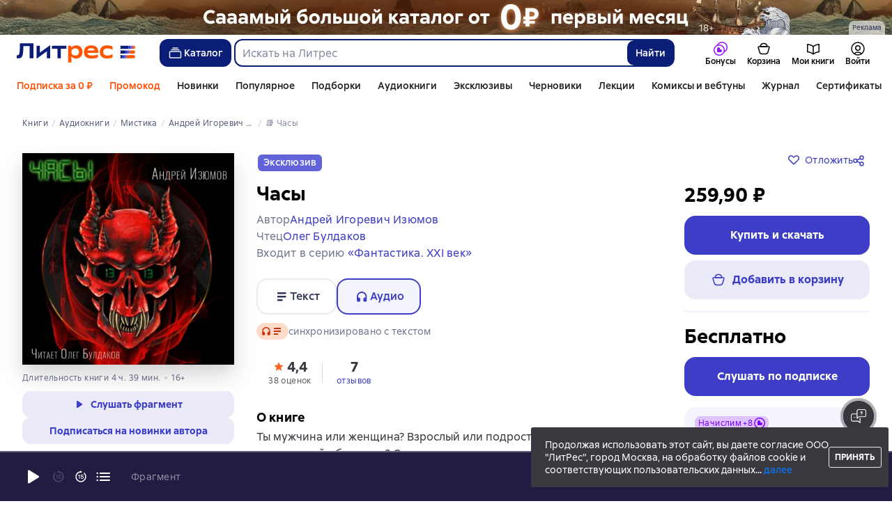

--- FILE ---
content_type: text/html; charset=utf-8
request_url: https://www.litres.ru/audiobook/andrey-izumov/chasy-66302672/
body_size: 53363
content:
<!DOCTYPE html><html lang="ru-RU"><script>if(typeof window.MutationObserver==='undefined'||typeof window.IntersectionObserver==='undefined'||typeof window.ResizeObserver==='undefined'||typeof window.globalThis==='undefined'||typeof window.Intl==='undefined'||typeof window.Intl.DateTimeFormat==='undefined'){document.write('<script src="https://cdnjs.cloudflare.com/polyfill/v3/polyfill.min.js?version=4.8.0&features=MutationObserver%2CIntersectionObserver%2CResizeObserver%2CglobalThis%2CIntl.DateTimeFormat.~locale.ru"></scr'+'ipt>')}
      </script><head><meta charSet="utf-8" data-next-head=""/><link rel="prefetch" href="https://cdn.litres.ru/_next/static/media/sprite.991cbbb9.svg" as="image" type="image/svg+xml" fetchpriority="high"/><link rel="shortcut icon" href="https://cdn.litres.ru/static/litres/favicon.svg" type="image/svg+xml" data-next-head=""/><link rel="shortcut icon" href="https://cdn.litres.ru/static/litres/favicon.ico" type="image/x-icon" data-next-head=""/><link title="Новые книги на Литрес" rel="alternate" type="application/rss+xml" href="/rss/" data-next-head=""/><link rel="apple-touch-icon" href="https://cdn.litres.ru/static/litres/i/social/seo/icon_114x114.png?caf381" data-next-head=""/><link rel="yandex-tableau-widget" href="https://www.litres.ru/static/litres/inc/seo/yandex-tableau-manifest.json" data-next-head=""/><link rel="manifest" href="https://www.litres.ru/static/manifest.json" data-next-head=""/><meta content="ru" http-equiv="content-language" data-next-head=""/><meta name="viewport" content="width=device-width, initial-scale=1" data-next-head=""/><link rel="preload" href="https://cdn.litres.ru/static/imgb2/media/2026/1/2/b_00009972.webp" as="image" fetchpriority="high" data-next-head=""/><link rel="preload" as="font" fetchpriority="high" href="https://cdn.litres.ru/static/litres/fonts/ALSSirius-Regular.woff2" type="font/woff2" crossorigin="anonymous" data-next-head=""/><link rel="preload" as="font" fetchpriority="high" href="https://cdn.litres.ru/static/litres/fonts/ALSSirius-Medium.woff2" type="font/woff2" crossorigin="anonymous" data-next-head=""/><link rel="preload" as="font" fetchpriority="high" href="https://cdn.litres.ru/static/litres/fonts/ALSSirius-Bold.woff2" type="font/woff2" crossorigin="anonymous" data-next-head=""/><link rel="preconnect" href="https://cdn.litres.ru" data-next-head=""/><link rel="preconnect" href="https://api.litres.ru" data-next-head=""/><link rel="dns-prefetch" href="https://www.google.ru" data-next-head=""/><link rel="dns-prefetch" href="https://counter.yadro.ru" data-next-head=""/><link rel="dns-prefetch" href="https://statad.ru" data-next-head=""/><link rel="alternate" href="https://litres.de/audiobook/andrey-igorevich-izumov/chasy-66302672/" hreflang="de" data-next-head=""/><link rel="alternate" href="https://litres.com/audiobook/andrey-igorevich-izumov/chasy-66302672/" hreflang="en" data-next-head=""/><link rel="alternate" href="https://litres.es/audiobook/andrey-igorevich-izumov/chasy-66302672/" hreflang="es" data-next-head=""/><link rel="alternate" href="https://www.litres.ru/audiobook/andrey-izumov/chasy-66302672/" hreflang="ru" data-next-head=""/><link rel="alternate" href="https://litres.pl/audiobook/andrey-igorevich-izumov/chasy-66302672/" hreflang="pl" data-next-head=""/><link rel="alternate" href="https://litres.az/audiobook/andrey-igorevich-izumov/chasy-66302672/" hreflang="az" data-next-head=""/><link rel="alternate" href="https://litres.uz/audiobook/andrey-igorevich-izumov/chasy-66302672/" hreflang="uz" data-next-head=""/><link rel="alternate" href="https://litres.ee/audiobook/andrey-igorevich-izumov/chasy-66302672/" hreflang="et" data-next-head=""/><link rel="alternate" href="https://www.litres.ru/audiobook/andrey-izumov/chasy-66302672/" hreflang="x-default" data-next-head=""/><title data-next-head="">Аудиокнига  Часы, Андрей Игоревич Изюмов купить – слушать онлайн или скачать на Литрес</title><meta name="description" content="Скачать аудиокнигу «Часы», Андрея Игоревича Изюмова в формате 🎧 mp3 или слушать онлайн! ➤ Читает: Олег Булдаков. Скачивайте и слушайте лучшие аудиокниги." data-next-head=""/><meta property="og:type" content="books.book" data-next-head=""/><meta property="og:title" content="Часы, Андрей Игоревич Изюмов" data-next-head=""/><meta property="og:url" content="https://www.litres.ru/audiobook/andrey-izumov/chasy-66302672/" data-next-head=""/><meta property="og:image" content="https://cdn.litres.ru/pub/c/cover_415/66302672.webp" data-next-head=""/><meta property="og:site_name" content="Литрес" data-next-head=""/><meta property="og:description" content="Ты мужчина или женщина? Взрослый или подросток? Спортсмен, педагог или простой обыватель? Слушаешь тяжелую музыку или классику? Дерешься, играешь в футбол, просто любишь валяться на диване? Считаешь …" data-next-head=""/><link href="https://www.litres.ru/audiobook/andrey-izumov/chasy-66302672/" rel="canonical" data-next-head=""/><script type="application/ld+json" data-next-head="">{
  "@context": "https://schema.org",
  "@type": "Audiobook",
  "name": "Часы",
  "description": "Книга Андрея Игоревича Изюмова «Часы» — Ты мужчина или женщина? Взрослый или подросток? Спортсмен, педагог или простой обыватель? Слушаешь тяжелую музыку или классику? Дерешься, играешь в футбол, просто любишь валяться на диване? Считаешь себя индивидуальностью? Можешь быть уверен – все это не имеет значения, ведь завтра ты погибнешь… Но сколько стоит человеческая жизнь? И что, если умереть суждено не только тебе, а всем семи миллиардам населения планеты? Что, если на пороге Апокалипсиса в твоих часах поселится демон-предвестник, отсчитывающий секунды до Судного дня? Что, если ты откажешься умирать и решишь бороться? Что, если..?",
  "url": "https://www.litres.ru/audiobook/andrey-izumov/chasy-66302672/",
  "image": "https://cdn.litres.ru/pub/c/cover/66302672.jpg",
  "author": {
    "@type": "Person",
    "name": "Андрей Игоревич Изюмов"
  },
  "publisher": {
    "@type": "Organization",
    "name": "ЛитРес"
  },
  "datePublished": "2021",
  "duration": "PT4H39M",
  "readBy": {
    "@type": "Person",
    "name": "Олег Булдаков"
  },
  "bookFormat": "https://schema.org/AudiobookFormat",
  "aggregateRating": {
    "@type": "AggregateRating",
    "ratingValue": "4.4",
    "reviewCount": "38"
  },
  "offers": {
    "@type": "Offer",
    "price": "259.9",
    "priceCurrency": "RUB",
    "availability": "https://schema.org/InStock",
    "itemCondition": "https://schema.org/NewCondition"
  },
  "isRelatedTo": {
    "@type": "Book",
    "name": "Часы",
    "url": "https://www.litres.ru/book/andrey-izumov/chasy-29808926/",
    "image": "https://www.litres.ru/pub/c/cover/29808926.jpg",
    "bookFormat": "https://schema.org/EBook",
    "offers": {
      "@type": "Offer",
      "price": "154.9",
      "priceCurrency": "RUB",
      "availability": "https://schema.org/InStock",
      "itemCondition": "https://schema.org/NewCondition"
    }
  },
  "additionalProperty": [
    {
      "@type": "PropertyValue",
      "name": "Формат скачивания",
      "value": "m4b, mp3, zip"
    },
    {
      "@type": "PropertyValue",
      "name": "Оглавление",
      "value": "Доступно на странице аудиокниги"
    }
  ]
}</script><script type="application/ld+json" data-next-head="">{
  "@context": "https://schema.org",
  "@type": "Product",
  "name": "Часы",
  "author": {
    "@type": "Person",
    "name": "Андрей Игоревич Изюмов"
  },
  "url": "https://www.litres.ru/audiobook/andrey-izumov/chasy-66302672/",
  "image": "https://cdn.litres.ru/pub/c/cover/66302672.jpg",
  "offers": {
    "@type": "Offer",
    "price": 259.9,
    "priceCurrency": "RUB",
    "availability": "https://schema.org/InStock",
    "loyaltyPoints": {
      "@type": "LoyaltyPoints",
      "loyaltyProgram": {
        "@type": "LoyaltyProgram",
        "name": "Книголов"
      },
      "loyaltyPointsEarned": {
        "@type": "QuantitativeValue",
        "value": 7.8,
        "unitText": "RUB"
      }
    }
  },
  "potentialAction": {
    "@type": "ShareAction",
    "result": {
      "@type": "MonetaryAmount",
      "currency": "RUB",
      "value": 25.99
    },
    "description": "Посоветуйте эту книгу и получите 25,99 ₽ с покупки её другом"
  }
}</script><link rel="preload" as="image" fetchpriority="high" href="https://cdn.litres.ru/pub/c/cover_415/66302672.webp" data-next-head=""/><link data-next-font="" rel="preconnect" href="/" crossorigin="anonymous"/><script id="AdvCakeSdkLoader" data-nscript="beforeInteractive">window.addEventListener("advcake_track_id_updated",e=>{"undefined"!=typeof window&&(window.lastAdvCakeTrackId=e.detail?.value)}),function(e){var a=new URLSearchParams(window.location.search);if(a.has("lfrom")||a.has("lfrom_processed")||a.has("utm_source")){var t=e.createElement("script");t.async=1,t.src="https://tj4rxr.ru/",(e=e.getElementsByTagName("script")[0]).parentNode.insertBefore(t,e)}}(document);</script><link rel="preload" href="https://cdn.litres.ru/_next/static/css/4097cafa6ab3ffe0.css" as="style"/><link rel="stylesheet" href="https://cdn.litres.ru/_next/static/css/4097cafa6ab3ffe0.css" data-n-g=""/><link rel="preload" href="https://cdn.litres.ru/_next/static/css/3efd23883d7dd7a8.css" as="style"/><link rel="stylesheet" href="https://cdn.litres.ru/_next/static/css/3efd23883d7dd7a8.css" data-n-p=""/><link rel="preload" href="https://cdn.litres.ru/_next/static/css/3b1a749288e099b8.css" as="style"/><link rel="stylesheet" href="https://cdn.litres.ru/_next/static/css/3b1a749288e099b8.css" data-n-p=""/><link rel="preload" href="https://cdn.litres.ru/_next/static/css/a24412819b49a793.css" as="style"/><link rel="stylesheet" href="https://cdn.litres.ru/_next/static/css/a24412819b49a793.css" data-n-p=""/><link rel="preload" href="https://cdn.litres.ru/_next/static/css/05162719d63e9b14.css" as="style"/><link rel="stylesheet" href="https://cdn.litres.ru/_next/static/css/05162719d63e9b14.css" data-n-p=""/><link rel="preload" href="https://cdn.litres.ru/_next/static/css/9411fb2943f56dc2.css" as="style"/><link rel="stylesheet" href="https://cdn.litres.ru/_next/static/css/9411fb2943f56dc2.css"/><link rel="preload" href="https://cdn.litres.ru/_next/static/css/c81d84b5127259a6.css" as="style"/><link rel="stylesheet" href="https://cdn.litres.ru/_next/static/css/c81d84b5127259a6.css"/><link rel="preload" href="https://cdn.litres.ru/_next/static/css/daf81a6911e1aa8b.css" as="style"/><link rel="stylesheet" href="https://cdn.litres.ru/_next/static/css/daf81a6911e1aa8b.css"/><link rel="preload" href="https://cdn.litres.ru/_next/static/css/eef937116dc5fedc.css" as="style"/><link rel="stylesheet" href="https://cdn.litres.ru/_next/static/css/eef937116dc5fedc.css"/><noscript data-n-css=""></noscript><script defer="" nomodule="" src="https://cdn.litres.ru/_next/static/chunks/polyfills-42372ed130431b0a.js"></script><script defer="" src="https://cdn.litres.ru/_next/static/chunks/1971.b89e79a6d3288c88.js"></script><script defer="" src="https://cdn.litres.ru/_next/static/chunks/1263-36b6367ae7115e02.js"></script><script defer="" src="https://cdn.litres.ru/_next/static/chunks/3375-0ed6d12a2d2e38d2.js"></script><script defer="" src="https://cdn.litres.ru/_next/static/chunks/562-f1acd1b1d1d4e572.js"></script><script defer="" src="https://cdn.litres.ru/_next/static/chunks/8721-00014bbbb10d707a.js"></script><script defer="" src="https://cdn.litres.ru/_next/static/chunks/4187.a98161a20fb9742c.js"></script><script defer="" src="https://cdn.litres.ru/_next/static/chunks/4686.f1e7af4b23e9cf01.js"></script><script defer="" src="https://cdn.litres.ru/_next/static/chunks/5298-f26804e26477b79b.js"></script><script defer="" src="https://cdn.litres.ru/_next/static/chunks/9514.0117bca71a23fefb.js"></script><script src="https://cdn.litres.ru/_next/static/chunks/webpack-702ba076a21699e1.js" defer=""></script><script src="https://cdn.litres.ru/_next/static/chunks/framework-492644e40ce3fb68.js" defer=""></script><script src="https://cdn.litres.ru/_next/static/chunks/main-b7bbcf6f73715c1a.js" defer=""></script><script src="https://cdn.litres.ru/_next/static/chunks/pages/_app-cb5ac191544fd48a.js" defer=""></script><script src="https://cdn.litres.ru/_next/static/chunks/4168-3f76546877cf4dfb.js" defer=""></script><script src="https://cdn.litres.ru/_next/static/chunks/2838-1d2ec371c92ecf1e.js" defer=""></script><script src="https://cdn.litres.ru/_next/static/chunks/6470-d88080d635eb7568.js" defer=""></script><script src="https://cdn.litres.ru/_next/static/chunks/9964-c0682ba4df0765cd.js" defer=""></script><script src="https://cdn.litres.ru/_next/static/chunks/9994-824f6e034fb1a9da.js" defer=""></script><script src="https://cdn.litres.ru/_next/static/chunks/6430-3f6d4a9421cc3e1a.js" defer=""></script><script src="https://cdn.litres.ru/_next/static/chunks/3256-b04a9b073b2c9586.js" defer=""></script><script src="https://cdn.litres.ru/_next/static/chunks/6251-31c9bc3a0056e28d.js" defer=""></script><script src="https://cdn.litres.ru/_next/static/chunks/7355-ee4f9de8cd5c2067.js" defer=""></script><script src="https://cdn.litres.ru/_next/static/chunks/4748-188ba9476f3b05a5.js" defer=""></script><script src="https://cdn.litres.ru/_next/static/chunks/7364-f719098c8a1f7e00.js" defer=""></script><script src="https://cdn.litres.ru/_next/static/chunks/1106-059fa90473f65a50.js" defer=""></script><script src="https://cdn.litres.ru/_next/static/chunks/212-146b5f36464b973c.js" defer=""></script><script src="https://cdn.litres.ru/_next/static/chunks/8680-23f064131b74bae7.js" defer=""></script><script src="https://cdn.litres.ru/_next/static/chunks/3241-592863a361896bd5.js" defer=""></script><script src="https://cdn.litres.ru/_next/static/chunks/3715-f26aab519e944f34.js" defer=""></script><script src="https://cdn.litres.ru/_next/static/chunks/9097-cc6280a1ba277436.js" defer=""></script><script src="https://cdn.litres.ru/_next/static/chunks/8430-e13af340dc228622.js" defer=""></script><script src="https://cdn.litres.ru/_next/static/chunks/2293-589f461797480a72.js" defer=""></script><script src="https://cdn.litres.ru/_next/static/chunks/5390-3ef3926b78a36fc2.js" defer=""></script><script src="https://cdn.litres.ru/_next/static/chunks/609-316df5e8e99ae4bb.js" defer=""></script><script src="https://cdn.litres.ru/_next/static/chunks/3474-a781e0f6c97037ac.js" defer=""></script><script src="https://cdn.litres.ru/_next/static/chunks/4525-218b43a0f82c62a3.js" defer=""></script><script src="https://cdn.litres.ru/_next/static/chunks/6394-093ae970bec9b030.js" defer=""></script><script src="https://cdn.litres.ru/_next/static/chunks/4456-864cf1e2fc7123ef.js" defer=""></script><script src="https://cdn.litres.ru/_next/static/chunks/1065-c79af62cacade354.js" defer=""></script><script src="https://cdn.litres.ru/_next/static/chunks/2124-7e741c89a3ae60b7.js" defer=""></script><script src="https://cdn.litres.ru/_next/static/chunks/2029-a3afc83f789dbc0b.js" defer=""></script><script src="https://cdn.litres.ru/_next/static/chunks/pages/audiobook/%5Bauthor%5D/%5BbookSlug%5D-33d1539b44f3b939.js" defer=""></script><script src="https://cdn.litres.ru/_next/static/5y5cMa3lSCjEvejT71qbz/_buildManifest.js" defer=""></script><script src="https://cdn.litres.ru/_next/static/5y5cMa3lSCjEvejT71qbz/_ssgManifest.js" defer=""></script></head><body><div id="__next"><link rel="manifest" href="/static/manifest.json"/><div id="Tracking-Container"><div id="Tracking-NoJS-Container"><noscript><img src="https://www.tns-counter.ru/V13a****litres_ru/ru/UTF-8/tmsec=litres_total/" width="1" height="1" alt=""/></noscript><noscript><iframe src="https://www.googletagmanager.com/ns.html?id=GTM-NM9VW6D" height="0" width="0" style="display:none;visibility:hidden" title="googletagmanager"></iframe></noscript><noscript><img src="https://vk.com/rtrg?p=VK-RTRG-280711-d3F84" style="position:fixed;left:-999px" alt=""/></noscript></div></div><div id="layout-root" class="layout-root a8e74375 d1891d07"><div class="_45270123" style="padding-bottom:146px"></div><header data-testid="header" class="f6f1894d"><a tabindex="0" class="_52804aad" role="button">Перейти к контенту</a><div><div class="_96f658c4" role="presentation"><a data-testid="mainPromoBanner--desktop" href="https://www.litres.ru/litres_subscription/?erid=2W5zFGrc9zG" tabindex="0" class="_239e895a" target="_blank" rel="noreferrer" aria-label="РК 2026_растяжка_19.01-25.02"><picture><source srcSet="https://cdn.litres.ru/static/imgb2/media/2026/1/2/b_00009972.webp" type="image/webp"/><source srcSet="https://cdn.litres.ru/static/imgb2/media/2026/1/2/b_00009972.jpg"/><img class="_239e895a" src="https://cdn.litres.ru/static/imgb2/media/2026/1/2/b_00009972.jpg" alt="РК 2026_растяжка_19.01-25.02" decoding="sync"/></picture></a><div class="fb5d50fc"><div class="ca8c82b3"><p class="c0c890fc">Реклама</p></div></div></div></div><div class="_5d332c5b"><div class="d5ea9723"><a data-testid="header--logo" href="/" tabindex="0" class="afddcdd5" style="cursor:pointer" aria-label="Главная страница Литрес"><img src="https://cdn.litres.ru/static/litres/logo/logo_ru.svg" width="178" height="28" alt="Логотип Литрес" class="_1129de21"/></a></div><div class="_2834e32d"><button class="e3691cb9" type="button" data-testid="header-catalog-button"><svg width="25" height="24" viewBox="0 0 25 24" fill="none" xmlns="http://www.w3.org/2000/svg"><path d="M19.5 10H5.5C4.94772 10 4.5 10.4477 4.5 11V18C4.5 18.5523 4.94772 19 5.5 19H19.5C20.0523 19 20.5 18.5523 20.5 18V11C20.5 10.4477 20.0523 10 19.5 10Z" stroke="#E9EBF0" stroke-width="1.5" stroke-linejoin="round"></path><path d="M6.5 7.5H18.5" stroke="#E9EBF0" stroke-width="1.5" stroke-linejoin="round"></path><path d="M8.5 5H16.5" stroke="#E9EBF0" stroke-width="1.5" stroke-linejoin="round"></path></svg>Каталог</button><div tabindex="0" data-header-popup="genres" class="d90ed88e _22a8214a _43969555" style="top:146px" id="genres_popup" data-testid="genres_popup"><div class="_0c5402ca"><div class="_0a2c66f2"><div class="_08c36bed"><a tabindex="0" role="button" class="c0570ff8"><div class="e74cb539" data-testid="icon_close" role="presentation"></div></a><div class="_8cef4a23" data-testid="popup__genreContainer--wrapper"><div class="_0300f435"><a data-testid="popup__genreTitle" href="/legkoe-chtenie/" tabindex="0" class="_694da326 _0fce91f7">Легкое чтение</a><ul class="_9ecfeee7"><li class="_1248cde2"><a data-testid="popup__subGenre--link" href="/knigi-fentezi/" tabindex="0" title=" 0 книг" data-arts-count="false" class="_694da326 a881c758">Фэнтези</a></li><li class="_1248cde2"><a data-testid="popup__subGenre--link" href="/knigi-detektivy/" tabindex="0" title=" 0 книг" data-arts-count="false" class="_694da326 a881c758">Детективы</a></li><li class="_1248cde2"><a data-testid="popup__subGenre--link" href="/knigi-boeviki-ostrosugetnaya/" tabindex="0" title=" 0 книг" data-arts-count="false" class="_694da326 a881c758">Боевики, остросюжетная литература</a></li><li class="_1248cde2"><a data-testid="popup__subGenre--link" href="/knigi-fantastika/" tabindex="0" title=" 0 книг" data-arts-count="false" class="_694da326 a881c758">Фантастика</a></li><li class="_1248cde2"><a data-testid="popup__subGenre--link" href="/knigi-lubovnye-romany/" tabindex="0" title=" 0 книг" data-arts-count="false" class="_694da326 a881c758">Любовные романы</a></li><li class="_27a2191a" data-testid="popup__moreGeners--button"><a tabindex="0" role="button">Все<!-- --> <!-- -->12</a></li></ul></div><div class="_0300f435"><a data-testid="popup__genreTitle" href="/sereznoe-chtenie/" tabindex="0" class="_694da326 _0fce91f7">Серьезное чтение</a><ul class="_9ecfeee7"><li class="_1248cde2"><a data-testid="popup__subGenre--link" href="/knigi-sovremennaya-proza/" tabindex="0" title=" 0 книг" data-arts-count="false" class="_694da326 a881c758">Современная проза</a></li><li class="_1248cde2"><a data-testid="popup__subGenre--link" href="/klassicheskaya-literatura/" tabindex="0" title=" 0 книг" data-arts-count="false" class="_694da326 a881c758">Классическая литература</a></li><li class="_1248cde2"><a data-testid="popup__subGenre--link" href="/sereznoe-chtenie/ob-istorii-serezno/" tabindex="0" title=" 0 книг" data-arts-count="false" class="_694da326 a881c758">Об истории серьезно</a></li><li class="_1248cde2"><a data-testid="popup__subGenre--link" href="/knigi-publicistika/biografii-memuary/" tabindex="0" title=" 0 книг" data-arts-count="false" class="_694da326 a881c758">Биографии и мемуары</a></li><li class="_1248cde2"><a data-testid="popup__subGenre--link" href="/sereznoe-chtenie/stihi-poeziya/" tabindex="0" title=" 0 книг" data-arts-count="false" class="_694da326 a881c758">Cтихи, поэзия</a></li><li class="_27a2191a" data-testid="popup__moreGeners--button"><a tabindex="0" role="button">Все<!-- --> <!-- -->6</a></li></ul></div><div class="_0300f435"><a data-testid="popup__genreTitle" href="/istoriya/" tabindex="0" class="_694da326 _0fce91f7">История</a><ul class="_9ecfeee7"><li class="_1248cde2"><a data-testid="popup__subGenre--link" href="/populyarno-ob-istorii/" tabindex="0" title=" 0 книг" data-arts-count="false" class="_694da326 a881c758">Популярно об истории</a></li><li class="_1248cde2"><a data-testid="popup__subGenre--link" href="/knigi-priklucheniya/puteshestviyah/" tabindex="0" title=" 0 книг" data-arts-count="false" class="_694da326 a881c758">Книги о путешествиях</a></li><li class="_1248cde2"><a data-testid="popup__subGenre--link" href="/knigi-publicistika/biografii-memuary/" tabindex="0" title=" 0 книг" data-arts-count="false" class="_694da326 a881c758">Биографии и мемуары</a></li><li class="_1248cde2"><a data-testid="popup__subGenre--link" href="/knigi-detektivy/istoricheskie/" tabindex="0" title=" 0 книг" data-arts-count="false" class="_694da326 a881c758">Исторические детективы</a></li><li class="_1248cde2"><a data-testid="popup__subGenre--link" href="/knigi-sovremennaya-proza/istoricheskaya-literatura/" tabindex="0" title=" 0 книг" data-arts-count="false" class="_694da326 a881c758">Историческая литература</a></li><li class="_27a2191a" data-testid="popup__moreGeners--button"><a tabindex="0" role="button">Все<!-- --> <!-- -->12</a></li></ul></div><div class="_0300f435"><a data-testid="popup__genreTitle" href="/znaniya-navyki/biznes/" tabindex="0" class="_694da326 _0fce91f7">Бизнес-книги</a><ul class="_9ecfeee7"><li class="_1248cde2"><a data-testid="popup__subGenre--link" href="/biznes-knigi/lichnaya-effektivnost/" tabindex="0" title=" 0 книг" data-arts-count="false" class="_694da326 a881c758">Личная эффективность</a></li><li class="_1248cde2"><a data-testid="popup__subGenre--link" href="/biznes-knigi/menedzhment/" tabindex="0" title=" 0 книг" data-arts-count="false" class="_694da326 a881c758">Менеджмент</a></li><li class="_1248cde2"><a data-testid="popup__subGenre--link" href="/biznes-knigi/o-biznese-populyarno/" tabindex="0" title=" 0 книг" data-arts-count="false" class="_694da326 a881c758">О бизнесе популярно</a></li><li class="_1248cde2"><a data-testid="popup__subGenre--link" href="/biznes-knigi/zarubezhnaya-delovaya-literatura/" tabindex="0" title=" 0 книг" data-arts-count="false" class="_694da326 a881c758">Зарубежная деловая литература</a></li><li class="_1248cde2"><a data-testid="popup__subGenre--link" href="/biznes-knigi/taym-menedzhment/" tabindex="0" title=" 0 книг" data-arts-count="false" class="_694da326 a881c758">Тайм-менеджмент</a></li><li class="_27a2191a" data-testid="popup__moreGeners--button"><a tabindex="0" role="button">Все<!-- --> <!-- -->31</a></li></ul></div><div class="_0300f435"><a data-testid="popup__genreTitle" href="/znaniya-navyki/" tabindex="0" class="_694da326 _0fce91f7">Знания и навыки</a><ul class="_9ecfeee7"><li class="_1248cde2"><a data-testid="popup__subGenre--link" href="/knigi-psihologiya/samorazvitiye-lichnostnyy-rost/" tabindex="0" title=" 0 книг" data-arts-count="false" class="_694da326 a881c758">Саморазвитие / личностный рост</a></li><li class="_1248cde2"><a data-testid="popup__subGenre--link" href="/knigi-nauka-obrazovanie/nauchno-populyarnaya-literatura/" tabindex="0" title=" 0 книг" data-arts-count="false" class="_694da326 a881c758">Научно-популярная литература</a></li><li class="_1248cde2"><a data-testid="popup__subGenre--link" href="/znaniya-navyki/uchebnaya-nauchnaya-literatura/" tabindex="0" title=" 0 книг" data-arts-count="false" class="_694da326 a881c758">Учебная и научная литература</a></li><li class="_1248cde2"><a data-testid="popup__subGenre--link" href="/znaniya-navyki/biznes/" tabindex="0" title=" 0 книг" data-arts-count="false" class="_694da326 a881c758">Бизнес-книги</a></li><li class="_1248cde2"><a data-testid="popup__subGenre--link" href="/psihologiya-motivaciya/istorii-iz-zhizni/" tabindex="0" title=" 0 книг" data-arts-count="false" class="_694da326 a881c758">Истории из жизни</a></li><li class="_27a2191a" data-testid="popup__moreGeners--button"><a tabindex="0" role="button">Все<!-- --> <!-- -->12</a></li></ul></div><div class="_0300f435"><a data-testid="popup__genreTitle" href="/psihologiya-motivaciya/" tabindex="0" class="_694da326 _0fce91f7">Психология, мотивация</a><ul class="_9ecfeee7"><li class="_1248cde2"><a data-testid="popup__subGenre--link" href="/knigi-psihologiya/" tabindex="0" title=" 0 книг" data-arts-count="false" class="_694da326 a881c758">Книги по психологии</a></li><li class="_1248cde2"><a data-testid="popup__subGenre--link" href="/knigi-psihologiya/samorazvitiye-lichnostnyy-rost/" tabindex="0" title=" 0 книг" data-arts-count="false" class="_694da326 a881c758">Саморазвитие / личностный рост</a></li><li class="_1248cde2"><a data-testid="popup__subGenre--link" href="/psihologiya-motivaciya/religiya-duhovnaya-literatura/" tabindex="0" title=" 0 книг" data-arts-count="false" class="_694da326 a881c758">Религия и духовная литература</a></li><li class="_1248cde2"><a data-testid="popup__subGenre--link" href="/knigi-publicistika/biografii-memuary/" tabindex="0" title=" 0 книг" data-arts-count="false" class="_694da326 a881c758">Биографии и мемуары</a></li><li class="_1248cde2"><a data-testid="popup__subGenre--link" href="/psihologiya-motivaciya/istorii-iz-zhizni/" tabindex="0" title=" 0 книг" data-arts-count="false" class="_694da326 a881c758">Истории из жизни</a></li><li class="_27a2191a" data-testid="popup__moreGeners--button"><a tabindex="0" role="button">Все<!-- --> <!-- -->7</a></li></ul></div><div class="_0300f435"><a data-testid="popup__genreTitle" href="/sport-zdorove-krasota/" tabindex="0" class="_694da326 _0fce91f7">Спорт, здоровье, красота</a><ul class="_9ecfeee7"><li class="_1248cde2"><a data-testid="popup__subGenre--link" href="/sport-zdorove-krasota/medicina-i-zdorove/" tabindex="0" title=" 0 книг" data-arts-count="false" class="_694da326 a881c758">Медицина и здоровье</a></li><li class="_1248cde2"><a data-testid="popup__subGenre--link" href="/sport-zdorove-krasota/sport/" tabindex="0" title=" 0 книг" data-arts-count="false" class="_694da326 a881c758">Спорт</a></li><li class="_1248cde2"><a data-testid="popup__subGenre--link" href="/erotika-seks/seksualnyye-rukovodstva/" tabindex="0" title=" 0 книг" data-arts-count="false" class="_694da326 a881c758">Секс / секс-руководства</a></li><li class="_1248cde2"><a data-testid="popup__subGenre--link" href="/sport-zdorove-krasota/krasota/" tabindex="0" title=" 0 книг" data-arts-count="false" class="_694da326 a881c758">Красота</a></li></ul></div><div class="_0300f435"><a data-testid="popup__genreTitle" href="/hobbi-dosug/" tabindex="0" class="_694da326 _0fce91f7">Хобби, досуг</a><ul class="_9ecfeee7"><li class="_1248cde2"><a data-testid="popup__subGenre--link" href="/knigi-ezoterika/yoga/" tabindex="0" title=" 0 книг" data-arts-count="false" class="_694da326 a881c758">Йога</a></li><li class="_1248cde2"><a data-testid="popup__subGenre--link" href="/knigi-dom-semya/kulinariya/" tabindex="0" title=" 0 книг" data-arts-count="false" class="_694da326 a881c758">Кулинария</a></li><li class="_1248cde2"><a data-testid="popup__subGenre--link" href="/knigi-dom-semya/hobbi_uvlecheniya/" tabindex="0" title=" 0 книг" data-arts-count="false" class="_694da326 a881c758">Хобби / увлечения</a></li><li class="_1248cde2"><a data-testid="popup__subGenre--link" href="/knigi-iskusstvo/izobrazitelnoe-iskusstvo/" tabindex="0" title=" 0 книг" data-arts-count="false" class="_694da326 a881c758">Изобразительное искусство</a></li><li class="_1248cde2"><a data-testid="popup__subGenre--link" href="/knigi-dom-semya/rukodeliye-remesla/" tabindex="0" title=" 0 книг" data-arts-count="false" class="_694da326 a881c758">Рукоделие и ремесла</a></li><li class="_27a2191a" data-testid="popup__moreGeners--button"><a tabindex="0" role="button">Все<!-- --> <!-- -->19</a></li></ul></div><div class="_0300f435"><a data-testid="popup__genreTitle" href="/dom-dacha/" tabindex="0" class="_694da326 _0fce91f7">Дом, дача</a><ul class="_9ecfeee7"><li class="_1248cde2"><a data-testid="popup__subGenre--link" href="/knigi-dom-semya/kulinariya/" tabindex="0" title=" 0 книг" data-arts-count="false" class="_694da326 a881c758">Кулинария</a></li><li class="_1248cde2"><a data-testid="popup__subGenre--link" href="/knigi-dom-semya/hobbi_uvlecheniya/" tabindex="0" title=" 0 книг" data-arts-count="false" class="_694da326 a881c758">Хобби / увлечения</a></li><li class="_1248cde2"><a data-testid="popup__subGenre--link" href="/dom-dacha/domashnee-hozyaystvo/" tabindex="0" title=" 0 книг" data-arts-count="false" class="_694da326 a881c758">Домашнее хозяйство</a></li><li class="_1248cde2"><a data-testid="popup__subGenre--link" href="/knigi-dom-semya/rukodeliye-remesla/" tabindex="0" title=" 0 книг" data-arts-count="false" class="_694da326 a881c758">Рукоделие и ремесла</a></li><li class="_1248cde2"><a data-testid="popup__subGenre--link" href="/knigi-dom-semya/domashnie-zhivotnye/" tabindex="0" title=" 0 книг" data-arts-count="false" class="_694da326 a881c758">Домашние животные</a></li><li class="_27a2191a" data-testid="popup__moreGeners--button"><a tabindex="0" role="button">Все<!-- --> <!-- -->16</a></li></ul></div><div class="_0300f435"><a data-testid="popup__genreTitle" href="/detskie-knigi/" tabindex="0" class="_694da326 _0fce91f7">Детские книги</a><ul class="_9ecfeee7"><li class="_1248cde2"><a data-testid="popup__subGenre--link" href="/detskie-knigi/zarubezhnye/" tabindex="0" title=" 0 книг" data-arts-count="false" class="_694da326 a881c758">Зарубежные детские книги</a></li><li class="_1248cde2"><a data-testid="popup__subGenre--link" href="/detskie-knigi/skazki/" tabindex="0" title=" 0 книг" data-arts-count="false" class="_694da326 a881c758">Сказки</a></li><li class="_1248cde2"><a data-testid="popup__subGenre--link" href="/detskie-knigi/children/" tabindex="0" title=" 0 книг" data-arts-count="false" class="_694da326 a881c758">Книги для детей</a></li><li class="_1248cde2"><a data-testid="popup__subGenre--link" href="/detskie-knigi/knigi_doshkolniki/" tabindex="0" title=" 0 книг" data-arts-count="false" class="_694da326 a881c758">Книги для дошкольников</a></li><li class="_1248cde2"><a data-testid="popup__subGenre--link" href="/detskie-knigi/dlya-podrostkov/" tabindex="0" title=" 0 книг" data-arts-count="false" class="_694da326 a881c758">Книги для подростков</a></li><li class="_27a2191a" data-testid="popup__moreGeners--button"><a tabindex="0" role="button">Все<!-- --> <!-- -->15</a></li></ul></div><div class="_0300f435"><a data-testid="popup__genreTitle" href="/roditelyam/" tabindex="0" class="_694da326 _0fce91f7">Родителям</a><ul class="_9ecfeee7"><li class="_1248cde2"><a data-testid="popup__subGenre--link" href="/knigi-dom-semya/vospitanie-detey/" tabindex="0" title=" 0 книг" data-arts-count="false" class="_694da326 a881c758">Воспитание детей</a></li><li class="_1248cde2"><a data-testid="popup__subGenre--link" href="/knigi-psihologiya/detskaya/" tabindex="0" title=" 0 книг" data-arts-count="false" class="_694da326 a881c758">Детская психология</a></li><li class="_1248cde2"><a data-testid="popup__subGenre--link" href="/detskie-knigi/" tabindex="0" title=" 0 книг" data-arts-count="false" class="_694da326 a881c758">Детские книги</a></li><li class="_1248cde2"><a data-testid="popup__subGenre--link" href="/zdorovye-detey/" tabindex="0" title=" 0 книг" data-arts-count="false" class="_694da326 a881c758">Здоровье детей</a></li></ul></div><div class="_0300f435"><a data-testid="popup__genreTitle" href="/publicistika-periodicheskie-izdaniya/" tabindex="0" class="_694da326 _0fce91f7">Публицистика и периодические издания</a><ul class="_9ecfeee7"><li class="_1248cde2"><a data-testid="popup__subGenre--link" href="/knigi-publicisticheskaya-literatura/" tabindex="0" title=" 0 книг" data-arts-count="false" class="_694da326 a881c758">Публицистическая литература</a></li><li class="_1248cde2"><a data-testid="popup__subGenre--link" href="/periodicheskie-izdaniya/" tabindex="0" title=" 0 книг" data-arts-count="false" class="_694da326 a881c758">Периодические издания</a></li><li class="_1248cde2"><a data-testid="popup__subGenre--link" href="/podcasts/" tabindex="0" title=" 0 книг" data-arts-count="false" class="_694da326 a881c758">Подкасты</a></li></ul></div><div class="_0300f435"><a data-testid="popup__genreTitle" href="/drafts/" tabindex="0" class="_694da326 _0fce91f7">Черновики</a></div><div class="_0300f435"><a data-testid="popup__genreTitle" href="/selfpublishing/" tabindex="0" class="_694da326 _0fce91f7">Эксклюзивы</a></div><div class="_0300f435"><a data-testid="popup__genreTitle" href="/genre/webtoon-275083/" tabindex="0" class="_694da326 _0fce91f7">Вебтуны</a></div><div class="_0300f435"><a data-testid="popup__genreTitle" href="/showroom/fanfic/" tabindex="0" class="_694da326 _0fce91f7">Фанфики</a></div><div class="_0300f435"><a data-testid="popup__genreTitle" href="/collections/besplatnie-knigi/" tabindex="0" class="_694da326 _0fce91f7">Бесплатные книги</a></div></div></div></div></div><div class="d29aea3f" data-testid="popup__allGenre--button"><a href="/pages/new_genres/" tabindex="0" class="_694da326">Все 142 жанра<div class="_666c263c" data-testid="icon_chevronRight" role="presentation"></div></a></div></div><div class="cc56edc5"><form action="/search/" method="get" autoComplete="off" data-testid="header__search-form--desktop" role="search" aria-label="Искать на Литрес"><div class="_629ab8b2"><input class="_8fba8811" maxLength="150" placeholder="Искать на Литрес" name="q" data-testid="search__input" role="combobox" aria-controls="suggestionsSearchResult" aria-autocomplete="list" aria-haspopup="listbox" aria-expanded="false" value=""/><button class="_82b1c248" type="submit" data-testid="search__button" aria-label="Найти " aria-description="Результаты поиска появятся на странице">Найти</button></div></form></div></div><nav class="_32536d0d _2d8c1892" aria-label="Пользовательские разделы меню"><div class="_94c21a9e _486a4e26" data-testid="tab-bonus" id="tab-bonus"><a data-testid="tab__link" href="/landing/litres-bonus-change/" tabindex="0" class="_4e1b756d"><div class="_9b56e24b"><div class="b53838dd"><svg fill="none" viewBox="0 0 20 20" width="20" height="20" xmlns="http://www.w3.org/2000/svg"><path d="m15.293 15.293c2.7757-1.2553 4.707-4.0486 4.707-7.293 0-4.4183-3.5817-8-8-8-3.2444 0-6.0377 1.9313-7.293 4.707-2.7757 1.2553-4.707 4.0486-4.707 7.293 0 4.4182 3.5817 8 8 8 3.2444 0 6.0377-1.9314 7.293-4.707zm0.6189-2.1015c1.572-1.1864 2.5881-3.0703 2.5881-5.1915 0-3.5898-2.9101-6.5-6.5-6.5-2.1212 0-4.0051 1.0161-5.1915 2.5881 0.38874-0.05805 0.78662-0.08813 1.1915-0.08813 4.4183 0 8 3.5817 8 8 0 0.4049-0.0301 0.8028-0.0881 1.1915zm-1.4119-1.1915c0 3.5898-2.9101 6.5-6.5 6.5-3.5898 0-6.5-2.9102-6.5-6.5 0-3.5899 2.9102-6.5 6.5-6.5 3.5899 0 6.5 2.9102 6.5 6.5zm-9.4999-1.0165-6e-5 0.0164c-0.00275 0.7461 6.5e-4 2.608 0.00255 3.5047 5.9e-4 0.2757 0.22368 0.4983 0.49935 0.4983h3.4981c1.0002 0 3 0 3-2.003 0-2.5-3-2.0001-3-2.0001s0.5-3-2-2.9999c-1.9891 1e-5 -1.9963 1.9784-1.9999 2.9836z" clip-rule="evenodd" fill="#9013FE" fill-rule="evenodd"></path></svg></div></div><p class="d554e81d">Бонусы</p></a></div><div class="_25280e6d c79b8d23" data-testid="tab-basket" id="tab-basket"><a data-testid="tab__link" href="/my-books/cart/" tabindex="0" class="c151ff38"><div class="_4e9bf279"><div class="e9e60f90"><svg width="24" height="24" viewBox="0 0 24 24" fill="none" xmlns="http://www.w3.org/2000/svg" data-testid="basketTabIcon"><path d="M18.9243 9H5.07573C4.41135 9 3.93169 9.63591 4.11421 10.2747L5.92111 16.5989C6.41174 18.3161 7.98128 19.5 9.76721 19.5H14.2328C16.0187 19.5 17.5883 18.3161 18.0789 16.5989L19.8858 10.2747C20.0683 9.6359 19.5886 9 18.9243 9Z" stroke="#020305" stroke-width="1.5" stroke-linejoin="round"></path><path d="M15.7395 9H8.26051C7.54417 9 7.06016 8.2689 7.33993 7.60945L7.62487 6.9378C8.25188 5.45986 9.70176 4.5 11.3072 4.5H12.6928C14.2982 4.5 15.7481 5.45986 16.3751 6.9378L16.6601 7.60945C16.9398 8.2689 16.4558 9 15.7395 9Z" stroke="#020305" stroke-width="1.5" stroke-linejoin="round"></path></svg></div></div><p class="_545559a4">Корзина</p></a></div><div class="_25280e6d e74ef06a" data-testid="tab-myBooks" id="tab-myBooks"><a data-testid="tab__link" href="/my-books/" tabindex="0" class="c151ff38"><div class="_4e9bf279"><div class="e9e60f90"><svg width="24" height="24" viewBox="0 0 24 24" fill="none" xmlns="http://www.w3.org/2000/svg"><path d="M11.5203 8.4566L12 8.8557L12.4797 8.45659C14.071 7.1326 16.179 6.44532 17.9438 6.09571C18.8178 5.92257 19.5885 5.83593 20.1392 5.7927C20.1772 5.78972 20.2142 5.78694 20.25 5.78436V16.4503C20.2116 16.4537 20.172 16.4573 20.131 16.4612C19.6036 16.5116 18.8664 16.612 18.0166 16.8124C16.3246 17.2114 14.1419 18.0175 12.2909 19.6576C12.1308 19.7995 11.8692 19.7995 11.7091 19.6576C9.85805 18.0175 7.67537 17.2114 5.9834 16.8124C5.13358 16.612 4.39636 16.5116 3.86895 16.4612C3.82805 16.4573 3.78838 16.4537 3.75 16.4503V5.78437C3.78583 5.78695 3.82277 5.78972 3.86078 5.79271C4.41153 5.83594 5.18216 5.92258 6.05618 6.09572C7.82102 6.44534 9.929 7.13261 11.5203 8.4566Z" stroke="#020305" stroke-width="1.5"></path><path d="M12 8V14.5V19" stroke="#020305" stroke-width="1.5"></path></svg></div></div><p class="_545559a4">Мои книги</p></a></div><div class="_2a9f6674" data-testid="user-button"><div data-testid="header__login-button--desktop"><div class="_25280e6d" data-testid="tab-login" id="tab-login"><a data-testid="tab__link" href="/auth/login" tabindex="0" class="c151ff38"><div class="_4e9bf279"><div class="e9e60f90"><svg width="24" height="24" viewBox="0 0 24 24" fill="none" xmlns="http://www.w3.org/2000/svg"><circle cx="12" cy="11" r="3.25" stroke="#020305" stroke-width="1.5"></circle><path d="M6.5 19.318C7.84208 18.0095 9.50575 17 12 17C14.4943 17 16.1579 18.0095 17.5 19.318" stroke="#020305" stroke-width="1.5"></path><rect x="3" y="3" width="18" height="18" rx="9" stroke="#020305" stroke-width="1.5"></rect></svg></div></div><p class="_545559a4">Войти</p></a></div></div></div></nav></div><div id="lowerMenuWrap" class="_6424f003"><nav class="_0f27da77" aria-label="Основное меню"><div class="dc8d3e2c" data-testid="lowerMenu_items"><a data-testid="lowerMenu__item--subscription" href="/litres_subscription/" tabindex="0" class="b64bffff _41cb3e28" aria-hidden="false">Подписка за 0 ₽</a><a data-testid="lowerMenu__item--promoCodes" href="/promocode/" tabindex="0" class="b64bffff _41cb3e28" aria-hidden="false">Промокод</a><a data-testid="lowerMenu__item--newBooks" href="/showroom/new/" tabindex="0" class="b64bffff" aria-hidden="false">Новинки</a><a data-testid="lowerMenu__item--popular" href="/popular/" tabindex="0" class="b64bffff" aria-hidden="false">Популярное</a><a data-testid="lowerMenu__item--compilations" href="/collections/" tabindex="0" class="b64bffff" aria-hidden="false">Подборки</a><a data-testid="lowerMenu__item--audiobooks" href="/audiobooks/" tabindex="0" class="b64bffff" aria-hidden="false">Аудиокниги</a><a data-testid="lowerMenu__item--selfpub" href="/selfpublishing/" tabindex="0" class="b64bffff" aria-hidden="false">Эксклюзивы</a><a data-testid="lowerMenu__item--drafts" href="/drafts/" tabindex="0" class="b64bffff" aria-hidden="false">Черновики</a><a data-testid="lowerMenu__item--lectures" href="/showroom/lectures/" tabindex="0" class="b64bffff" aria-hidden="false">Лекции</a><a data-testid="lowerMenu__item--comics" href="/showroom/komiksy-i-manga-274060/" tabindex="0" class="b64bffff" aria-hidden="false">Комиксы и вебтуны</a><a data-testid="lowerMenu__item--journal" href="/journal/" tabindex="0" class="b64bffff" aria-hidden="false">Журнал</a><a data-testid="lowerMenu__item--certificatePresent" href="/certificate-present/" tabindex="0" class="b64bffff" aria-hidden="false">Сертификаты</a><a data-testid="lowerMenu__item--partners" href="/company/partners/" tabindex="0" class="b64bffff" aria-hidden="false">Партнёрская программа</a><a data-testid="lowerMenu__item--becomeAnAuthor" href="https://selfpub.ru/?utm_source=litres&amp;utm_medium=header&amp;utm_campaign=top" tabindex="0" class="b64bffff" aria-hidden="false">Стать автором</a><div class="_4887b5dd" data-testid="lowerMenu_moreButtonWrap"><div class="a8239b96" data-testid="lower-menu__more-button" tabindex="0"><a tabindex="-1">Ещё</a><svg width="12" height="8" viewBox="0 0 12 8" fill="none" xmlns="http://www.w3.org/2000/svg"><path d="M1 1L6 6L11 1" stroke="#212121" stroke-width="1.5" stroke-linecap="round"></path></svg></div><div style="visibility:hidden;position:absolute;left:-150px"><div data-testid="lowerMenu_moreItems"><a data-testid="lowerMenu_moreItem" href="/showroom/detskie-knigi-5007/" tabindex="0" class="d1d2e572" role="button" aria-label="Детская литература"><div class="_12a87617" data-testid="contextMenu__itemContent">Детская литература</div></a><a data-testid="lowerMenu_moreItem" href="/showroom/fanfic/" tabindex="0" class="d1d2e572" role="button" aria-label="Фанфики"><div class="_12a87617" data-testid="contextMenu__itemContent">Фанфики</div></a><a data-testid="lowerMenu_moreItem" href="/abonement/" tabindex="0" class="d1d2e572" role="button" aria-label="Литрес Абонемент"><div class="_12a87617" data-testid="contextMenu__itemContent">Литрес Абонемент</div></a><a data-testid="lowerMenu_moreItem" href="/company/adv-for-business/" tabindex="0" class="d1d2e572" role="button" aria-label="Реклама для бизнеса"><div class="_12a87617" data-testid="contextMenu__itemContent">Реклама для бизнеса</div></a><a data-testid="lowerMenu_moreItem" href="/podcasts/" tabindex="0" class="d1d2e572" role="button" aria-label="Подкасты"><div class="_12a87617" data-testid="contextMenu__itemContent">Подкасты</div></a><a data-testid="lowerMenu_moreItem" href="/cms/corp-library/" tabindex="0" class="d1d2e572" role="button" aria-label="Корпоративная библиотека"><div class="_12a87617" data-testid="contextMenu__itemContent">Корпоративная библиотека</div></a><a data-testid="lowerMenu_moreItem" href="/cms/7330/" tabindex="0" class="d1d2e572" role="button" aria-label="Литрес Чтец"><div class="_12a87617" data-testid="contextMenu__itemContent">Литрес Чтец</div></a><a data-testid="lowerMenu_moreItem" href="/selfpub/" tabindex="0" class="d1d2e572" role="button" aria-label="Издать свою книгу"><div class="_12a87617" data-testid="contextMenu__itemContent">Издать свою книгу</div></a><a data-testid="lowerMenu_moreItem" href="/app/" tabindex="0" class="d1d2e572" role="button" aria-label="Мобильные приложения"><div class="_12a87617" data-testid="contextMenu__itemContent">Мобильные приложения</div></a></div></div></div></div></nav></div></header><main class="_5b2dba93" id="main" role="main" aria-labelledby="pageTitle"><div id="book-card__wrapper" class="c76b1a71" data-testid="book-card__wrapper"><div class="_781d7927"><div class="_91b0f2df"><nav id="breadcrumbs" aria-label="Хлебные крошки" style="max-width:100%"><ul class="_7cfd77fe" itemscope="" itemType="https://schema.org/BreadcrumbList" data-testid="breadcrumbs__wrapper"><li itemscope="" itemType="https://schema.org/ListItem" itemProp="itemListElement" class="_3dce98ba _722f533b"><a href="/" tabindex="0" itemProp="item"><span itemProp="name">Книги</span></a><meta itemProp="position" content="1"/></li><li itemscope="" itemType="https://schema.org/ListItem" itemProp="itemListElement" class="_3dce98ba _722f533b"><a href="/audiobooks/" tabindex="0" itemProp="item"><span itemProp="name">Аудиокниги</span></a><meta itemProp="position" content="2"/></li><li itemscope="" itemType="https://schema.org/ListItem" itemProp="itemListElement" class="_3dce98ba _722f533b"><a href="/genre/mistika-5223/" tabindex="0" itemProp="item"><span itemProp="name">мистика</span></a><meta itemProp="position" content="3"/></li><li itemscope="" itemType="https://schema.org/ListItem" itemProp="itemListElement" class="_3dce98ba _8a9b0126"><a href="/author/andrey-izumov/" tabindex="0" itemProp="item"><div class="_3ff52e0a _5f5676e7" data-testid="icon_crumbArrow" role="presentation"></div><span itemProp="name">Андрей Игоревич Изюмов</span></a><meta itemProp="position" content="4"/></li><li itemscope="" itemType="https://schema.org/ListItem" itemProp="itemListElement" class="_3dce98ba _722f533b">📚 <span itemProp="name">Часы</span><meta itemProp="position" content="5"/></li></ul></nav></div><div class="_26b099dd"><ul class="d45b41c4 fc20a294" data-testid="book-functional-block__wrapper"><li><button type="button" class="_98ad3f1d _3d1661ee fed0be69 fe5c8fec"><div class="_707b7939"><div class="_12a62cff"><div class="_21a5d7cf _6ad4970c" data-testid="wishlist__button"><div class="_3c575d40 e426a638" data-testid="icon_favorites" role="presentation"></div></div></div><div class="_12a62cff"><div>Отложить</div></div></div></button></li><li><button type="button" class="_98ad3f1d _3d1661ee _2c5c830e" data-testid="book--actionsMenu--button"><div class="_707b7939"><div class="_12a62cff"><div class="_2991fb41" data-testid="icon_dots" role="presentation"></div></div></div></button></li></ul></div></div><div itemscope="" itemType="https://schema.org/AudioObject" class="_2e1f2080"><meta itemProp="dateModified" content="2025-12-31T18:33:56"/><div class="_0837f1c1" id="pageTitle">Основной контент книги Часы</div><div class="_365d97b6" data-testid="artCard__info--wrapper"><div class="_4a3c181b" style="--book-card-cover-height-desktop:304px;--book-card-cover-height-tablet:250px;--book-card-cover-height-mobile:170px;cursor:default" data-testid="book-cover__wrapper"><div class="_0bd8490c _0b2794ac _78d816e0" role="presentation"><picture><source srcSet="https://cdn.litres.ru/pub/c/cover_415/66302672.webp" type="image/webp"/><img fetchpriority="high" itemProp="image" alt="Часы" class="_1a783103 _7dac1ec3" data-testid="adaptiveCover__img" src="https://cdn.litres.ru/pub/c/cover_415/66302672.jpg" aria-hidden="true" loading="eager"/></picture></div></div><div class="_60782a53"></div><div data-testid="book-volume__wrapper" class="a918461a"><p>Длительность книги 4 ч. 39 мин.</p><p>2021<!-- --> <!-- -->год</p><p class="_6c4e649e _32449fb1">16+</p></div><div class="b1061894"><button type="button" class="ad20ffd5 _9de54c82 _9ee97056 _1f70b464" data-analytics-id="listen-fragment-button" data-testid="book-player-button__wrapper"><div class="_87b72f2c"><div class="_70e57f8e" data-testid="button__content"><div class="_3df12be1"><div class="_20100e81" data-testid="icon_play" role="presentation"></div></div><div class="d4e741ee" data-component="text-container"><span>Слушать фрагмент</span></div></div></div></button><button type="button" class="ad20ffd5 _9de54c82 _9ee97056 _1f70b464" data-analytics-id="subscribe-author-button" data-testid="book__subscribeButton"><div class="_87b72f2c"><div class="_70e57f8e" data-testid="button__content"><div class="d4e741ee" data-component="text-container">Подписаться на новинки автора</div></div></div></button></div><div class="ab9a686b d6bdc30d" data-testid="book-user-action__wrapper"><button type="button" class="_98ad3f1d _3d1661ee f9a88507 fed0be69 d57abe97 _03db60b9" data-analytics-id="finish-button"><div class="_707b7939"><div class="_12a62cff"><div class="_21a5d7cf"><div class="_61b7eec5 _22f2f6fb" data-testid="icon_finish" role="presentation"></div></div></div><div class="_12a62cff"><div data-testid="modal__finishButton">Отметить прослушанной</div></div></div></button></div></div><div class="f17a70d3"><div class="ad1a3a2a" data-testid="book__name--wrapper"><div class="_4259c30f"><div class="_9455017d" data-testid="book__marketingLabel--wrapper"><a tabindex="-1" class="_0cd69cd0 _7ba605c6"><span style="line-height:18px" class="_83d85b26 _2ba867af db722873">Эксклюзив</span></a></div><div class="bdf455eb _960a5755"><button type="button" class="_98ad3f1d _3d1661ee fed0be69 fe5c8fec"><div class="_707b7939"><div class="_12a62cff"><div class="_21a5d7cf _6ad4970c" data-testid="wishlist__button"><div class="_3c575d40 e426a638" data-testid="icon_favorites" role="presentation"></div></div></div><div class="_12a62cff"><div>Отложить</div></div></div></button><button aria-label="Поделиться" type="button" class="_98ad3f1d _3d1661ee fed0be69" data-testid="sharingButton--icon"><div class="_707b7939"><div class="_12a62cff"><div><div class="_242a8f29" data-testid="icon_share" role="presentation"></div></div></div><div class="_12a62cff"><span class="_8d0ba452" data-testid="modal__sharingButton--text">Поделиться</span></div></div></button></div></div><h1 itemProp="name" class="_8dfa70c8 ed20f469">Часы</h1><div class="_2de7b5e2"><div class="_4cd65209"><div class="_4cd65209" data-testid="art__author--details"><span class="_9aac080f _6ed26950">автор</span><a data-testid="art__personName--link" href="/author/andrey-izumov/" tabindex="0" class="_694da326 e5e772ad _31109fa8"><div class="_86af713b" style="max-height:none"><div><span itemProp="name">Андрей Игоревич Изюмов</span></div></div></a></div></div><div class="_4cd65209"><div class="_4cd65209" data-testid="art__reader--details"><span class="_9aac080f _6ed26950">чтец</span><a data-testid="art__personName--link" href="/author/oleg-buldakov/" tabindex="0" class="_694da326 e5e772ad _31109fa8"><div class="_86af713b" style="max-height:none"><div><span itemProp="name">Олег Булдаков</span></div></div></a></div></div><div class="_7dcfb23b"><div class="_31109fa8 aed4345d" data-testid="art__inSeries--title"><div>Входит в серию <a href="/series/fantastika-xxi-vek-744159/?art_types=audiobook" tabindex="0" class="_694da326">«Фантастика. XXI век»</a></div></div></div></div></div><div class="_7832f094"><div class="c745cf7a" data-testid="book-tabs-format__wrapper"><div class="_8e0667f4"><a href="/book/andrey-izumov/chasy-29808926/" tabindex="0" class="d62a21c5"><div class="_686c58d8 b5b089bb"><div class="_5544bf63" data-testid="icon_iconText" role="presentation"></div></div><span data-testid="book-tabs-format__element_текст" class="_80f4cf9e _2ba867af">Текст</span></a><a href="/audiobook/andrey-izumov/chasy-66302672/" tabindex="0" class="d62a21c5 _0573bcb4"><div class="_686c58d8 b5b089bb"><div class="aebb5fe4" data-testid="icon_iconAudio" role="presentation"></div></div><span data-testid="book-tabs-format__element_аудио" class="_80f4cf9e _2ba867af">Аудио</span></a></div><div class="_59201de9"><div class="_992c6604" data-testid="label-format__wrapper" title="Аудиокнига, синхронизированная с текстовой"><span class="c5d44d6f">Аудио</span><div class="a7e07b93 _1b2b69bf" aria-hidden="true"><div class="cfc3773b" data-testid="icon_iconAudio" role="presentation"></div><div class="d5334ca1" data-testid="icon_iconText" role="presentation"></div></div></div><span>синхронизировано с текстом</span></div></div><div class="_0acb79bb"><div class="aac23b55" data-testid="book-factoids__wrapper"><div itemProp="aggregateRating" itemscope="" itemType="https://schema.org/AggregateRating" class="e74553bc _79cb6115" data-testid="book-factoids__rating"><meta itemProp="worstRating" content="1"/><meta itemProp="bestRating" content="5"/><meta itemProp="ratingValue" content="4.4"/><meta itemProp="ratingCount" content="38"/><div tabindex="0" role="button" aria-label="Открыть попап чтобы проставить оценку. Средний рейтинг 4,4 на основе 38 оценок" aria-haspopup="dialog" aria-controls="rating-popup" class="fe68c5c8"><div class="_1419d759" data-testid="book-factoids__total-rating"><div class="_351a1d6a fe927ae1" data-testid="icon_rating" role="presentation"></div>4,4</div><div class="_63638bfa _79cb6115" data-testid="book-factoids__marks">38 оценок</div></div></div><div class="e74553bc _4e625f98"><div data-testid="book-factoids__reviews" tabindex="0" role="button" aria-label="Отзывы" class="fe68c5c8"><div class="_1419d759"><span>7</span></div><div class="_63638bfa"><a tabindex="-1" class="_694da326">отзывов</a></div></div></div></div></div><div class="e6b6a3c6"><div class="" data-testid="book-sale-block__wrapper"><div class="bdf455eb _8ed306b9"><button type="button" class="_98ad3f1d _3d1661ee fed0be69 fe5c8fec"><div class="_707b7939"><div class="_12a62cff"><div class="_21a5d7cf _6ad4970c" data-testid="wishlist__button"><div class="_3c575d40 e426a638" data-testid="icon_favorites" role="presentation"></div></div></div><div class="_12a62cff"><div>Отложить</div></div></div></button><button aria-label="Поделиться" type="button" class="_98ad3f1d _3d1661ee fed0be69" data-testid="sharingButton--icon"><div class="_707b7939"><div class="_12a62cff"><div><div class="_242a8f29" data-testid="icon_share" role="presentation"></div></div></div><div class="_12a62cff"><span class="_8d0ba452" data-testid="modal__sharingButton--text">Поделиться</span></div></div></button></div><div class="adbb76c3" data-testid="book-sale-block__PPD--wrapper" itemProp="offers" itemscope="" itemType="https://schema.org/Offer"><meta itemProp="priceCurrency" content="RUB"/><meta itemProp="price" content="259.90"/><div class="_6e285beb"><div class="_0f6d90eb"><strong class="c2861f5a" data-testid="book__saleBlock--discountPrice">259,90 ₽</strong></div></div><div class="_9e2062ab" data-testid="book-sale-block__price--button"><button type="button" class="ad20ffd5 e46d17bc _86ab0c42 _1f70b464 _2337ec76"><div class="_87b72f2c"><div class="_70e57f8e" data-testid="button__content"><div class="d4e741ee" data-component="text-container">Купить и скачать</div></div></div></button></div><div class="_9e2062ab"><button type="button" class="ad20ffd5 e46d17bc _9ee97056 _1f70b464" data-testid="book__addToCartButton"><div class="_87b72f2c"><div class="_70e57f8e" data-testid="button__content"><div class="_3df12be1"><div class="_67e0daaa" data-testid="icon_cart" role="presentation"></div></div><div class="d4e741ee" data-component="text-container">Добавить в корзину</div></div></div></button></div><div class="ea5528aa" data-testid="notification__wrapper"></div></div><div class="adbb76c3 _0e3370de" data-testid="book-sale-block__subscription-wrapper"><div class="_6e285beb"><strong class="c2861f5a">Бесплатно</strong></div><button type="button" class="ad20ffd5 e46d17bc _86ab0c42 _1f70b464"><div class="_87b72f2c"><div class="_70e57f8e" data-testid="button__content"><div class="d4e741ee" data-component="text-container">Слушать по подписке</div></div></div></button><div class="ea5528aa" data-testid="notification__wrapper"></div></div><div class="_7dc4b3f3"><div class="_3138f49b" data-testid="loyaltyProgram__invitation--wrapper"><div class="edfbb6ff"><span class="_1d4cdc5f _9cd36af7"><p>Начислим</p><p class="de1bd010">+<!-- -->8</p><div class="_8ec23644" data-testid="icon_bonusHeart" role="presentation"></div></span></div><p class="_8394cbdd">Покупайте книги и получайте бонусы в Литрес, Читай-городе и Буквоеде.</p><a tabindex="0">Участвовать в бонусной программе</a></div></div><div class="_397e26a7" data-testid="referral-block__wrapper"><div class="_463daae7"><img src="https://cdn.litres.ru/_next/static/media/percent-lable.f7eee5c3.svg" alt=""/></div><div class="content"><div class="_30fb3291">Подарите скидку 10%</div><div class="_447b4ab0"><a data-testid="referral-block__link" tabindex="0" role="button" class="_694da326 _37b3c4ed">Посоветуйте</a> эту книгу и получите 26,00 ₽ с покупки её другом.<div class="_3c998bf1"><a href="https://www.litres.ru/kniga-drugu/" tabindex="0">Подробнее</a></div></div></div></div></div></div><div class="_0acb79bb" data-testid="book__infoAboutBook--wrapper"><h4>О книге</h4><div class="ac83cc29"><div><p>Ты мужчина или женщина? Взрослый или подросток? Спортсмен, педагог или простой обыватель? Слушаешь тяжелую музыку или классику? Дерешься, играешь в футбол, просто любишь валяться на диване? Считаешь себя индивидуальностью? Можешь быть уверен – все это не имеет значения, ведь завтра ты погибнешь… Но сколько стоит человеческая жизнь? И что, если умереть суждено не только тебе, а всем семи миллиардам населения планеты? Что, если на пороге Апокалипсиса в твоих часах поселится демон-предвестник, отсчитывающий секунды до Судного дня? Что, если ты откажешься умирать и решишь бороться? Что, если..?</p></div><div class="_4fd79e5a"><div class="b6448ca2"><button aria-haspopup="dialog" type="button" class="_98ad3f1d _3d1661ee afd73074"><div class="_707b7939 _72b38066" data-testid="book-table-content-component__wrapper"><div class="_12a62cff"><div class="_9ace7da6"><div class="cf97285d" data-testid="icon_tableOfContent" role="presentation"></div></div></div><div class="_12a62cff"><div>Смотреть оглавление</div></div></div></button></div><div class="_57c39984"><div tabindex="0" role="button" aria-labelledby="otherBookVersionsTitle" class="db92dc08" data-testid="book__otherVersions--wrapper"><div class="_4ee8800a"><div class="_9cc2f23c"><div class="_0bd8490c _0b2794ac _570ba805" style="--unloader-size:20px" role="presentation"><picture><source srcSet="https://cdn.litres.ru/pub/c/cover_415/66302672.webp" type="image/webp"/><img width="68" height="68" alt="Часы" class="_1a783103" data-testid="adaptiveCover__img" src="https://cdn.litres.ru/pub/c/cover_415/66302672.jpg" aria-hidden="true" loading="lazy"/></picture></div></div></div><div class="_16abf32e"><h4 id="otherBookVersionsTitle" class="_6a14561c" data-testid="book__otherVersions--title">Другие версии</h4><div class="_552ec48c" data-testid="book__otherVersions--count">1 книга от 154,90 ₽</div></div></div><div id="book-other-version-modal"><div style="visibility:hidden"><div class="_90dcff30 _31544ee9" data-testid="book__otherVersionsModal--wrapper" aria-hidden="true"><div class="_028db078" data-testid="book__otherVersionsModal--overlay" tabindex="-1"><div class="bba44a13 _008954a1" data-testid="book__otherVersionsModal" tabindex="-1" role="dialog" aria-modal="true" aria-label="Другие версии книги" aria-describedby="dialogDesc"><div class="_2ed2ef53 b6067876 _8880e7c4"><h3 data-testid="book__otherVersionsModal--title" class="_93b7d590 be3a862e _51aa00c3">Другие версии книги</h3><button type="button" aria-label="Закрыть" class="_13ab6bbb" data-testid="modal--close-button"><div class="e74cb539" data-testid="icon_close" role="presentation"></div></button></div><div id="dialogDesc" class="_630b9304" data-testid="book__otherVersionsModal--content"><div class="_0e87d317"><div class="_563e9fa9"><span class="d19778e6">Текстовые книги</span><div class="ceb50da9"><a data-testid="book__otherVersionsModal--artCover" href="/book/andrey-izumov/chasy-29808926/" tabindex="0" class="dd4ddcf9">Часы</a><div class="_52ed5a1b"><a data-testid="book__otherVersionsModal--artName" href="/book/andrey-izumov/chasy-29808926/" tabindex="0" class="e917d61c">Часы</a><div class="_1b23a784" data-testid="book-other-version-modal__lable"><div class="_8686aa3b" data-testid="label-format__wrapper"><div class="d046a241"><div class="d5334ca1" data-testid="icon_iconText" role="presentation"></div>Текст</div></div></div></div><div class="_9e4bc618" data-testid="book__otherVersionsModal--artPrice"><span class="_5ed20d3c" data-testid="book__otherVersionsModal--artFinalPrice">154,90 ₽</span></div><div class="_5eb99ea6"><div class="d36b6dd3" data-testid="book__otherVersionsModal--syncTitle"><div class="b85520d6 _8f53fb38" data-testid="icon_syncFilled" role="presentation"></div><span class="_38588cc6">Синхронизировано с аудио версией</span></div><p class="f7c5ea41">В этой версии книги вы можете с легкостью переключиться с электронной на аудиоверсию (или наоборот) и продолжить читать или слушать произведение с того места, на котором остановились ранее.</p></div></div></div></div></div></div></div></div></div></div></div></div></div></div><div class="_0acb79bb"><div data-testid="book-genres-and-tags__wrapper"><h4 class="_5b356f8c">Жанры и теги</h4><div class="aa63d864"><div><a href="/tags/apokalipsis/" tabindex="0" class="_694da326 f12c0b54">Апокалипсис</a><span aria-hidden="true">, </span></div><div><a href="/tags/armageddon/" tabindex="0" class="_694da326 f12c0b54">Армагеддон</a><span aria-hidden="true">, </span></div><div><a href="/tags/demony/" tabindex="0" class="_694da326 f12c0b54">Демоны</a><span aria-hidden="true">, </span></div><div><a href="/genre/mistika-5223/" tabindex="0" class="_694da326 f12c0b54">Мистика</a><span aria-hidden="true">, </span></div><div><a href="/tags/misticheskie-tayny/" tabindex="0" class="_694da326 f12c0b54">Мистические тайны</a><span aria-hidden="true">, </span></div><div><a href="/tags/opasnye-priklucheniya/" tabindex="0" class="_694da326 f12c0b54">Опасные приключения</a><span aria-hidden="true">, </span></div><div><a href="/tags/rossiyskaya-fantastika/" tabindex="0" class="_694da326 f12c0b54">Российская фантастика</a><span aria-hidden="true">, </span></div><div><a href="/tags/samizdat/" tabindex="0" class="_694da326 f12c0b54">Самиздат</a><span aria-hidden="true">, </span></div><div><a href="/tags/sverhsposobnosti/" tabindex="0" class="_694da326 f12c0b54">Сверхспособности</a><span aria-hidden="true">, </span></div><div><a href="/tags/sverhestestvennye-sposobnosti/" tabindex="0" class="_694da326 f12c0b54">Сверхъестественные способности</a><span aria-hidden="true">, </span></div><div><a href="/tags/spasenie-mira/" tabindex="0" class="_694da326 f12c0b54">Спасение мира</a><span aria-hidden="true">, </span></div><div><a href="/knigi-ezoterika/tainstvennyye-yavleniya/" tabindex="0" class="_694da326 f12c0b54">Таинственные явления</a><span aria-hidden="true">, </span></div><div><a href="/tags/tolko-na-litres/" tabindex="0" class="_694da326 f12c0b54">Только на Литрес</a><span aria-hidden="true">, </span></div><div><a href="/tags/fantasticheskiy-triller/" tabindex="0" class="_694da326 f12c0b54">Фантастический триллер</a></div></div></div></div></div></div><div class="f17a70d3 a567cd6c"><div><div data-testid="book-series__wrapper"><div class="_5639713b" data-testid="book__seriesSlider--title"><h2 class="d113beca" data-testid="slider__block--title"><a data-testid="content__type--link" href="/series/fantastika-xxi-vek-744159/?art_types=audiobook" tabindex="0"><span>Входит в серию<!-- --> <span class="_83ad4d63">«<!-- -->Фантастика. XXI век<!-- -->»</span></span><div class="_666c263c _98aeefff" data-testid="icon_chevronRight" role="presentation"></div></a></h2></div><div class="bb798dbc" data-testid="artsGreed_slider--container"><div class="_594c7f6b"><div class="_0724c02d _0f32b0f3" tabindex="-1"><div class="_7ada9536" data-testid="slider__item"><div class="d8f77808"><div class="baf48440 _1649d40f" role="group" aria-label="Часы. Андрей Игоревич Изюмов. Аудио. Эксклюзив" data-testid="slider__art"><a href="/audiobook/andrey-izumov/chasy-66302672/" tabindex="0" aria-label="Часы" class="_34dfaab9"></a><div class="_1e4a74a4"><div class="_3444d9ac _6740beef eecede69" aria-hidden="true" data-testid="art__label--text">Эксклюзив</div><a data-testid="art__cover" href="/audiobook/andrey-izumov/chasy-66302672/" tabindex="-1" class="_07c863ad e77ec237 fe0e245f" style="--cover-height:220px;--cover-width:220px"><div class="_0bd8490c _0b2794ac b777d71f" role="presentation"><picture><source srcSet="https://cdn.litres.ru/pub/c/cover_h400/66302672.webp" type="image/webp"/><img alt="Часы" class="_1a783103 a74c86a9" data-testid="adaptiveCover__img" src="https://cdn.litres.ru/pub/c/cover_h400/66302672.jpg" aria-hidden="true" loading="lazy"/></picture></div></a><div class="ce66831f"><button data-testid="art__postponeButton--unLiked" type="button" aria-label="Отложить" aria-pressed="false" class="b1c15cf8 _1bab8546"><div class="f9c0e832"><div class="e115d0d3 _37917ea6" data-testid="icon_favoritesFilledThin" role="presentation"></div><div class="edcf80b5 _15902aef" data-testid="icon_favoritesThin" role="presentation"></div></div></button></div></div><div class="e15cd5b6"><div class="f6a146b9"><div class="dc6b84fc"><a data-testid="art__title" href="/audiobook/andrey-izumov/chasy-66302672/" tabindex="-1" class="d14d2f6b">Часы</a><a data-testid="art__authorName--link" href="/author/andrey-izumov/" tabindex="0" class="_9b4887b5">Андрей Игоревич Изюмов</a></div></div><div class="_45e922af"><div class="_8686aa3b" data-testid="label-format__wrapper" title="Аудиокнига, синхронизированная с текстовой"><span class="sr-only _1f9955a2">Аудио</span><div class="d046a241 cc17ef0a" aria-hidden="true"><div class="cfc3773b" data-testid="icon_iconAudio" role="presentation"></div><div class="d5334ca1" data-testid="icon_iconText" role="presentation"></div></div></div><div class="d41b08f8" data-testid="art__rating"><span class="sr-only e73a6d05" data-testid="art__rating--state">Средний рейтинг 4,4 на основе 38 оценок</span><span class="e6e5c830" aria-hidden="true"><div class="_351a1d6a" data-testid="art__rating--icon" role="presentation"></div><span data-testid="art__ratingAvg">4,4</span></span><span class="cda64953" data-testid="art__ratingCount" aria-hidden="true">38</span></div></div><div class="_095297b3"><div><div class="d25bdea7 _585f2f7e" data-testid="subscription_available--text">По подписке</div></div></div></div></div></div></div><div class="_7ada9536" data-testid="slider__item"><div class=""><div class="baf48440 _1649d40f" role="group" aria-label="Чистилище. Джером Моррис. Аудио. Эксклюзив" data-testid="slider__art"><a href="/audiobook/dzherom-morris/chistilische-66251150/" tabindex="0" aria-label="Чистилище" class="_34dfaab9"></a><div class="_1e4a74a4"><div class="_3444d9ac _6740beef eecede69" aria-hidden="true" data-testid="art__label--text">Эксклюзив</div><a data-testid="art__cover" href="/audiobook/dzherom-morris/chistilische-66251150/" tabindex="-1" class="_07c863ad e77ec237 fe0e245f" style="--cover-height:220px;--cover-width:220px"><div class="_0bd8490c _0b2794ac b777d71f" role="presentation"><picture><source srcSet="https://cdn.litres.ru/pub/c/cover_h400/66251150.webp" type="image/webp"/><img alt="Чистилище" class="_1a783103 a74c86a9" data-testid="adaptiveCover__img" src="https://cdn.litres.ru/pub/c/cover_h400/66251150.jpg" aria-hidden="true" loading="lazy"/></picture></div></a><div class="ce66831f"><button data-testid="art__postponeButton--unLiked" type="button" aria-label="Отложить" aria-pressed="false" class="b1c15cf8 _1bab8546"><div class="f9c0e832"><div class="e115d0d3 _37917ea6" data-testid="icon_favoritesFilledThin" role="presentation"></div><div class="edcf80b5 _15902aef" data-testid="icon_favoritesThin" role="presentation"></div></div></button></div></div><div class="e15cd5b6"><div class="f6a146b9"><div class="dc6b84fc"><a data-testid="art__title" href="/audiobook/dzherom-morris/chistilische-66251150/" tabindex="-1" class="d14d2f6b">Чистилище</a><a data-testid="art__authorName--link" href="/author/dzherom-morris/" tabindex="0" class="_9b4887b5">Джером Моррис</a></div></div><div class="_45e922af"><div class="_8686aa3b" data-testid="label-format__wrapper" title="Аудиокнига с текстовой версией"><span class="sr-only _1f9955a2">Аудио</span><div class="d046a241" aria-hidden="true"><div class="cfc3773b" data-testid="icon_iconAudio" role="presentation"></div><div class="d5334ca1" data-testid="icon_iconText" role="presentation"></div></div></div><div class="d41b08f8" data-testid="art__rating"><span class="sr-only e73a6d05" data-testid="art__rating--state">Средний рейтинг 4,8 на основе 32 оценок</span><span class="e6e5c830" aria-hidden="true"><div class="_351a1d6a" data-testid="art__rating--icon" role="presentation"></div><span data-testid="art__ratingAvg">4,8</span></span><span class="cda64953" data-testid="art__ratingCount" aria-hidden="true">32</span></div></div><div class="_095297b3"><div><div class="d25bdea7 _585f2f7e" data-testid="subscription_available--text">По подписке</div></div></div></div></div></div></div><div class="_7ada9536" data-testid="slider__item"><div class=""><div class="baf48440 _1649d40f" role="group" aria-label="Корректор желаний. Сергей Лысков. Аудио. Эксклюзив" data-testid="slider__art"><a href="/audiobook/sergey-g-lyskov/korrektor-zhelaniy-65764189/" tabindex="0" aria-label="Корректор желаний" class="_34dfaab9"></a><div class="_1e4a74a4"><div class="_3444d9ac _6740beef eecede69" aria-hidden="true" data-testid="art__label--text">Эксклюзив</div><a data-testid="art__cover" href="/audiobook/sergey-g-lyskov/korrektor-zhelaniy-65764189/" tabindex="-1" class="_07c863ad e77ec237 fe0e245f" style="--cover-height:220px;--cover-width:220px"><div class="_0bd8490c _0b2794ac b777d71f" role="presentation"><picture><source srcSet="https://cdn.litres.ru/pub/c/cover_h400/65764189.webp" type="image/webp"/><img alt="Корректор желаний" class="_1a783103 a74c86a9" data-testid="adaptiveCover__img" src="https://cdn.litres.ru/pub/c/cover_h400/65764189.jpg" aria-hidden="true" loading="lazy"/></picture></div></a><div class="ce66831f"><button data-testid="art__postponeButton--unLiked" type="button" aria-label="Отложить" aria-pressed="false" class="b1c15cf8 _1bab8546"><div class="f9c0e832"><div class="e115d0d3 _37917ea6" data-testid="icon_favoritesFilledThin" role="presentation"></div><div class="edcf80b5 _15902aef" data-testid="icon_favoritesThin" role="presentation"></div></div></button></div></div><div class="e15cd5b6"><div class="f6a146b9"><div class="dc6b84fc"><a data-testid="art__title" href="/audiobook/sergey-g-lyskov/korrektor-zhelaniy-65764189/" tabindex="-1" class="d14d2f6b">Корректор желаний</a><a data-testid="art__authorName--link" href="/author/sergey-g-lyskov/" tabindex="0" class="_9b4887b5">Сергей Лысков</a></div></div><div class="_45e922af"><div class="_8686aa3b" data-testid="label-format__wrapper" title="Аудиокнига, синхронизированная с текстовой"><span class="sr-only _1f9955a2">Аудио</span><div class="d046a241 cc17ef0a" aria-hidden="true"><div class="cfc3773b" data-testid="icon_iconAudio" role="presentation"></div><div class="d5334ca1" data-testid="icon_iconText" role="presentation"></div></div></div><div class="d41b08f8" data-testid="art__rating"><span class="sr-only e73a6d05" data-testid="art__rating--state">Средний рейтинг 4,7 на основе 102 оценок</span><span class="e6e5c830" aria-hidden="true"><div class="_351a1d6a" data-testid="art__rating--icon" role="presentation"></div><span data-testid="art__ratingAvg">4,7</span></span><span class="cda64953" data-testid="art__ratingCount" aria-hidden="true">102</span></div></div><div class="_095297b3"><div><div class="d25bdea7 _585f2f7e" data-testid="subscription_available--text">По подписке</div></div></div></div></div></div></div><div class="_7ada9536" data-testid="slider__item"><div class=""><div class="baf48440 _1649d40f" role="group" aria-label="Город тысячи богов. Олег Кожин. Аудио. Эксклюзив" data-testid="slider__art"><a href="/audiobook/oleg-kozhin/gorod-tysyachi-bogov-63936407/" tabindex="0" aria-label="Город тысячи богов" class="_34dfaab9"></a><div class="_1e4a74a4"><div class="_3444d9ac _6740beef eecede69" aria-hidden="true" data-testid="art__label--text">Эксклюзив</div><a data-testid="art__cover" href="/audiobook/oleg-kozhin/gorod-tysyachi-bogov-63936407/" tabindex="-1" class="_07c863ad e77ec237 fe0e245f" style="--cover-height:220px;--cover-width:220px"><div class="_0bd8490c _0b2794ac b777d71f" role="presentation"><picture><source srcSet="https://cdn.litres.ru/pub/c/cover_h400/63936407.webp" type="image/webp"/><img alt="Город тысячи богов" class="_1a783103 a74c86a9" data-testid="adaptiveCover__img" src="https://cdn.litres.ru/pub/c/cover_h400/63936407.jpg" aria-hidden="true" loading="lazy"/></picture></div></a><div class="ce66831f"><button data-testid="art__postponeButton--unLiked" type="button" aria-label="Отложить" aria-pressed="false" class="b1c15cf8 _1bab8546"><div class="f9c0e832"><div class="e115d0d3 _37917ea6" data-testid="icon_favoritesFilledThin" role="presentation"></div><div class="edcf80b5 _15902aef" data-testid="icon_favoritesThin" role="presentation"></div></div></button></div></div><div class="e15cd5b6"><div class="f6a146b9"><div class="dc6b84fc"><a data-testid="art__title" href="/audiobook/oleg-kozhin/gorod-tysyachi-bogov-63936407/" tabindex="-1" class="d14d2f6b">Город тысячи богов</a><a data-testid="art__authorName--link" href="/author/oleg-kozhin/" tabindex="0" class="_9b4887b5">Олег Кожин</a></div></div><div class="_45e922af"><div class="_8686aa3b" data-testid="label-format__wrapper" title="Аудио"><span class="sr-only _1f9955a2">Аудио</span><div class="d046a241" aria-hidden="true"><div class="cfc3773b" data-testid="icon_iconAudio" role="presentation"></div>Аудио</div></div><div class="d41b08f8" data-testid="art__rating"><span class="sr-only e73a6d05" data-testid="art__rating--state">Средний рейтинг 4,6 на основе 89 оценок</span><span class="e6e5c830" aria-hidden="true"><div class="_351a1d6a" data-testid="art__rating--icon" role="presentation"></div><span data-testid="art__ratingAvg">4,6</span></span><span class="cda64953" data-testid="art__ratingCount" aria-hidden="true">89</span></div></div><div class="_095297b3"><div><div class="d25bdea7 _585f2f7e" data-testid="subscription_available--text">По подписке</div></div></div></div></div></div></div><div class="_7ada9536" data-testid="slider__item"><div class=""><div class="baf48440 _1649d40f" role="group" aria-label="Простые фокусы. Александр Анисимов и др.. Аудио. Эксклюзив" data-testid="slider__art"><a href="/audiobook/aleksandr-anisimov-26816861/prostye-fokusy-63430072/" tabindex="0" aria-label="Простые фокусы" class="_34dfaab9"></a><div class="_1e4a74a4"><div class="_3444d9ac _6740beef eecede69" aria-hidden="true" data-testid="art__label--text">Эксклюзив</div><a data-testid="art__cover" href="/audiobook/aleksandr-anisimov-26816861/prostye-fokusy-63430072/" tabindex="-1" class="_07c863ad e77ec237 fe0e245f" style="--cover-height:220px;--cover-width:220px"><div class="_0bd8490c _0b2794ac b777d71f" role="presentation"><picture><source srcSet="https://cdn.litres.ru/pub/c/cover_h400/63430072.webp" type="image/webp"/><img alt="Простые фокусы" class="_1a783103 a74c86a9" data-testid="adaptiveCover__img" src="https://cdn.litres.ru/pub/c/cover_h400/63430072.jpg" aria-hidden="true" loading="lazy"/></picture></div></a><div class="ce66831f"><button data-testid="art__postponeButton--unLiked" type="button" aria-label="Отложить" aria-pressed="false" class="b1c15cf8 _1bab8546"><div class="f9c0e832"><div class="e115d0d3 _37917ea6" data-testid="icon_favoritesFilledThin" role="presentation"></div><div class="edcf80b5 _15902aef" data-testid="icon_favoritesThin" role="presentation"></div></div></button></div></div><div class="e15cd5b6"><div class="f6a146b9"><div class="dc6b84fc"><a data-testid="art__title" href="/audiobook/aleksandr-anisimov-26816861/prostye-fokusy-63430072/" tabindex="-1" class="d14d2f6b">Простые фокусы</a><a data-testid="art__authorName--link" href="/author/aleksandr-anisimov-26816861/" tabindex="0" class="_9b4887b5">Александр Анисимов и др.</a></div></div><div class="_45e922af"><div class="_8686aa3b" data-testid="label-format__wrapper" title="Аудиокнига с текстовой версией"><span class="sr-only _1f9955a2">Аудио</span><div class="d046a241" aria-hidden="true"><div class="cfc3773b" data-testid="icon_iconAudio" role="presentation"></div><div class="d5334ca1" data-testid="icon_iconText" role="presentation"></div></div></div><div class="d41b08f8" data-testid="art__rating"><span class="sr-only e73a6d05" data-testid="art__rating--state">Средний рейтинг 4,7 на основе 120 оценок</span><span class="e6e5c830" aria-hidden="true"><div class="_351a1d6a" data-testid="art__rating--icon" role="presentation"></div><span data-testid="art__ratingAvg">4,7</span></span><span class="cda64953" data-testid="art__ratingCount" aria-hidden="true">120</span></div></div><div class="_095297b3"><div><div class="d25bdea7 _585f2f7e" data-testid="subscription_available--text">По подписке</div></div></div></div></div></div></div><div class="_7ada9536" data-testid="slider__item"><div class=""><div class="baf48440 _1649d40f" role="group" aria-label="Бестелесные. Книга 2. Григорий Мокеев. Аудио. Эксклюзив" data-testid="slider__art"><a href="/audiobook/grigoriy-mokeev/bestelesnye-kniga-2-59767227/" tabindex="0" aria-label="Бестелесные. Книга 2" class="_34dfaab9"></a><div class="_1e4a74a4"><div class="_3444d9ac _6740beef eecede69" aria-hidden="true" data-testid="art__label--text">Эксклюзив</div><a data-testid="art__cover" href="/audiobook/grigoriy-mokeev/bestelesnye-kniga-2-59767227/" tabindex="-1" class="_07c863ad e77ec237 fe0e245f" style="--cover-height:220px;--cover-width:220px"><div class="_0bd8490c _0b2794ac b777d71f" role="presentation"><picture><source srcSet="https://cdn.litres.ru/pub/c/cover_h400/59767227.webp" type="image/webp"/><img alt="Бестелесные. Книга 2" class="_1a783103 a74c86a9" data-testid="adaptiveCover__img" src="https://cdn.litres.ru/pub/c/cover_h400/59767227.jpg" aria-hidden="true" loading="lazy"/></picture></div></a><div class="ce66831f"><button data-testid="art__postponeButton--unLiked" type="button" aria-label="Отложить" aria-pressed="false" class="b1c15cf8 _1bab8546"><div class="f9c0e832"><div class="e115d0d3 _37917ea6" data-testid="icon_favoritesFilledThin" role="presentation"></div><div class="edcf80b5 _15902aef" data-testid="icon_favoritesThin" role="presentation"></div></div></button></div></div><div class="e15cd5b6"><div class="f6a146b9"><div class="dc6b84fc"><a data-testid="art__title" href="/audiobook/grigoriy-mokeev/bestelesnye-kniga-2-59767227/" tabindex="-1" class="d14d2f6b">Бестелесные. Книга 2</a><a data-testid="art__authorName--link" href="/author/grigoriy-mokeev/" tabindex="0" class="_9b4887b5">Григорий Мокеев</a></div></div><div class="_45e922af"><div class="_8686aa3b" data-testid="label-format__wrapper" title="Аудиокнига, синхронизированная с текстовой"><span class="sr-only _1f9955a2">Аудио</span><div class="d046a241 cc17ef0a" aria-hidden="true"><div class="cfc3773b" data-testid="icon_iconAudio" role="presentation"></div><div class="d5334ca1" data-testid="icon_iconText" role="presentation"></div></div></div><div class="d41b08f8" data-testid="art__rating"><span class="sr-only e73a6d05" data-testid="art__rating--state">Средний рейтинг 4,7 на основе 85 оценок</span><span class="e6e5c830" aria-hidden="true"><div class="_351a1d6a" data-testid="art__rating--icon" role="presentation"></div><span data-testid="art__ratingAvg">4,7</span></span><span class="cda64953" data-testid="art__ratingCount" aria-hidden="true">85</span></div></div><div class="_095297b3"><div><div class="d25bdea7 _585f2f7e" data-testid="subscription_available--text">По подписке</div></div></div></div></div></div></div><div class="_7ada9536" data-testid="slider__item"><div class=""><div class="baf48440 _1649d40f" role="group" aria-label="Бестелесные. Книга 1. Григорий Мокеев. Аудио. Эксклюзив" data-testid="slider__art"><a href="/audiobook/grigoriy-mokeev/bestelesnye-kniga-1-58991529/" tabindex="0" aria-label="Бестелесные. Книга 1" class="_34dfaab9"></a><div class="_1e4a74a4"><div class="_3444d9ac _6740beef eecede69" aria-hidden="true" data-testid="art__label--text">Эксклюзив</div><a data-testid="art__cover" href="/audiobook/grigoriy-mokeev/bestelesnye-kniga-1-58991529/" tabindex="-1" class="_07c863ad e77ec237 fe0e245f" style="--cover-height:220px;--cover-width:220px"><div class="_0bd8490c _0b2794ac b777d71f" role="presentation"><picture><source srcSet="https://cdn.litres.ru/pub/c/cover_h400/58991529.webp" type="image/webp"/><img alt="Бестелесные. Книга 1" class="_1a783103 a74c86a9" data-testid="adaptiveCover__img" src="https://cdn.litres.ru/pub/c/cover_h400/58991529.jpg" aria-hidden="true" loading="lazy"/></picture></div></a><div class="ce66831f"><button data-testid="art__postponeButton--unLiked" type="button" aria-label="Отложить" aria-pressed="false" class="b1c15cf8 _1bab8546"><div class="f9c0e832"><div class="e115d0d3 _37917ea6" data-testid="icon_favoritesFilledThin" role="presentation"></div><div class="edcf80b5 _15902aef" data-testid="icon_favoritesThin" role="presentation"></div></div></button></div></div><div class="e15cd5b6"><div class="f6a146b9"><div class="dc6b84fc"><a data-testid="art__title" href="/audiobook/grigoriy-mokeev/bestelesnye-kniga-1-58991529/" tabindex="-1" class="d14d2f6b">Бестелесные. Книга 1</a><a data-testid="art__authorName--link" href="/author/grigoriy-mokeev/" tabindex="0" class="_9b4887b5">Григорий Мокеев</a></div></div><div class="_45e922af"><div class="_8686aa3b" data-testid="label-format__wrapper" title="Аудиокнига, синхронизированная с текстовой"><span class="sr-only _1f9955a2">Аудио</span><div class="d046a241 cc17ef0a" aria-hidden="true"><div class="cfc3773b" data-testid="icon_iconAudio" role="presentation"></div><div class="d5334ca1" data-testid="icon_iconText" role="presentation"></div></div></div><div class="d41b08f8" data-testid="art__rating"><span class="sr-only e73a6d05" data-testid="art__rating--state">Средний рейтинг 4,7 на основе 94 оценок</span><span class="e6e5c830" aria-hidden="true"><div class="_351a1d6a" data-testid="art__rating--icon" role="presentation"></div><span data-testid="art__ratingAvg">4,7</span></span><span class="cda64953" data-testid="art__ratingCount" aria-hidden="true">94</span></div></div><div class="_095297b3"><div><div class="d25bdea7 _585f2f7e" data-testid="subscription_available--text">По подписке</div></div></div></div></div></div></div><div class="_7ada9536" data-testid="slider__item"><div class=""><div class="baf48440 _1649d40f" role="group" aria-label="Без пяти лет апокалипсис. Стасс Бабицкий. Аудио. Эксклюзив" data-testid="slider__art"><a href="/audiobook/stass-babickiy/bez-pyati-let-apokalipsis-38317532/" tabindex="0" aria-label="Без пяти лет апокалипсис" class="_34dfaab9"></a><div class="_1e4a74a4"><div class="_3444d9ac _6740beef eecede69" aria-hidden="true" data-testid="art__label--text">Эксклюзив</div><a data-testid="art__cover" href="/audiobook/stass-babickiy/bez-pyati-let-apokalipsis-38317532/" tabindex="-1" class="_07c863ad e77ec237 fe0e245f" style="--cover-height:220px;--cover-width:220px"><div class="_0bd8490c _0b2794ac b777d71f" role="presentation"><picture><source srcSet="https://cdn.litres.ru/pub/c/cover_h400/38317532.webp" type="image/webp"/><img alt="Без пяти лет апокалипсис" class="_1a783103 a74c86a9" data-testid="adaptiveCover__img" src="https://cdn.litres.ru/pub/c/cover_h400/38317532.jpg" aria-hidden="true" loading="lazy"/></picture></div></a><div class="ce66831f"><button data-testid="art__postponeButton--unLiked" type="button" aria-label="Отложить" aria-pressed="false" class="b1c15cf8 _1bab8546"><div class="f9c0e832"><div class="e115d0d3 _37917ea6" data-testid="icon_favoritesFilledThin" role="presentation"></div><div class="edcf80b5 _15902aef" data-testid="icon_favoritesThin" role="presentation"></div></div></button></div></div><div class="e15cd5b6"><div class="f6a146b9"><div class="dc6b84fc"><a data-testid="art__title" href="/audiobook/stass-babickiy/bez-pyati-let-apokalipsis-38317532/" tabindex="-1" class="d14d2f6b">Без пяти лет апокалипсис</a><a data-testid="art__authorName--link" href="/author/stass-babickiy/" tabindex="0" class="_9b4887b5">Стасс Бабицкий</a></div></div><div class="_45e922af"><div class="_8686aa3b" data-testid="label-format__wrapper" title="Аудиокнига с текстовой версией"><span class="sr-only _1f9955a2">Аудио</span><div class="d046a241" aria-hidden="true"><div class="cfc3773b" data-testid="icon_iconAudio" role="presentation"></div><div class="d5334ca1" data-testid="icon_iconText" role="presentation"></div></div></div><div class="d41b08f8" data-testid="art__rating"><span class="sr-only e73a6d05" data-testid="art__rating--state">Средний рейтинг 4,8 на основе 1516 оценок</span><span class="e6e5c830" aria-hidden="true"><div class="_351a1d6a" data-testid="art__rating--icon" role="presentation"></div><span data-testid="art__ratingAvg">4,8</span></span><span class="cda64953" data-testid="art__ratingCount" aria-hidden="true">1516</span></div></div><div class="_095297b3"><div><div class="d25bdea7 _585f2f7e" data-testid="subscription_available--text">По подписке</div></div></div></div></div></div></div></div></div></div></div><section aria-label="Рекомендации" class="_70f2b286 _21570a8f" data-testid="book-similars__wrapper"><div data-testid="slider--wrapper__other-arts" class="d5dff5a3"><div class="aa89330d"><h2 class="d113beca" data-testid="slider__block--title"><a data-testid="content__type--link" href="/audiobook/andrey-izumov/chasy-66302672/similar/" tabindex="0"><span>С этой книгой слушают</span><div class="_666c263c _98aeefff" data-testid="icon_chevronRight" role="presentation"></div></a></h2><div class="e7f02e17"><div class="_630eafd1"><div style="width:144px;height:225px;animation-duration:2s;--skeleton-color:var(--content-gray-5)" class="_445d9c49 b461127e ec0677e5 _64e771d9 _519422a2" role="progressbar" aria-label="Загрузка контента" aria-valuetext="Загрузка..."></div><div style="animation-duration:2s;--skeleton-color:var(--content-gray-5)" class="_445d9c49 ec0677e5 _64e771d9" role="progressbar" aria-label="Загрузка контента" aria-valuetext="Загрузка..."></div><div style="animation-duration:2s;--skeleton-color:var(--content-gray-5)" class="_445d9c49 ec0677e5 _64e771d9 _9663752b" role="progressbar" aria-label="Загрузка контента" aria-valuetext="Загрузка..."></div><div style="animation-duration:2s;--skeleton-color:var(--content-gray-5)" class="_445d9c49 f41d69a3 _64e771d9" role="progressbar" aria-label="Загрузка контента" aria-valuetext="Загрузка..."></div></div><div class="_630eafd1"><div style="width:144px;height:225px;animation-duration:2s;--skeleton-color:var(--content-gray-5)" class="_445d9c49 b461127e ec0677e5 _64e771d9 _519422a2" role="progressbar" aria-label="Загрузка контента" aria-valuetext="Загрузка..."></div><div style="animation-duration:2s;--skeleton-color:var(--content-gray-5)" class="_445d9c49 ec0677e5 _64e771d9" role="progressbar" aria-label="Загрузка контента" aria-valuetext="Загрузка..."></div><div style="animation-duration:2s;--skeleton-color:var(--content-gray-5)" class="_445d9c49 ec0677e5 _64e771d9 _9663752b" role="progressbar" aria-label="Загрузка контента" aria-valuetext="Загрузка..."></div><div style="animation-duration:2s;--skeleton-color:var(--content-gray-5)" class="_445d9c49 f41d69a3 _64e771d9" role="progressbar" aria-label="Загрузка контента" aria-valuetext="Загрузка..."></div></div><div class="_630eafd1"><div style="width:144px;height:225px;animation-duration:2s;--skeleton-color:var(--content-gray-5)" class="_445d9c49 b461127e ec0677e5 _64e771d9 _519422a2" role="progressbar" aria-label="Загрузка контента" aria-valuetext="Загрузка..."></div><div style="animation-duration:2s;--skeleton-color:var(--content-gray-5)" class="_445d9c49 ec0677e5 _64e771d9" role="progressbar" aria-label="Загрузка контента" aria-valuetext="Загрузка..."></div><div style="animation-duration:2s;--skeleton-color:var(--content-gray-5)" class="_445d9c49 ec0677e5 _64e771d9 _9663752b" role="progressbar" aria-label="Загрузка контента" aria-valuetext="Загрузка..."></div><div style="animation-duration:2s;--skeleton-color:var(--content-gray-5)" class="_445d9c49 f41d69a3 _64e771d9" role="progressbar" aria-label="Загрузка контента" aria-valuetext="Загрузка..."></div></div><div class="_630eafd1"><div style="width:144px;height:225px;animation-duration:2s;--skeleton-color:var(--content-gray-5)" class="_445d9c49 b461127e ec0677e5 _64e771d9 _519422a2" role="progressbar" aria-label="Загрузка контента" aria-valuetext="Загрузка..."></div><div style="animation-duration:2s;--skeleton-color:var(--content-gray-5)" class="_445d9c49 ec0677e5 _64e771d9" role="progressbar" aria-label="Загрузка контента" aria-valuetext="Загрузка..."></div><div style="animation-duration:2s;--skeleton-color:var(--content-gray-5)" class="_445d9c49 ec0677e5 _64e771d9 _9663752b" role="progressbar" aria-label="Загрузка контента" aria-valuetext="Загрузка..."></div><div style="animation-duration:2s;--skeleton-color:var(--content-gray-5)" class="_445d9c49 f41d69a3 _64e771d9" role="progressbar" aria-label="Загрузка контента" aria-valuetext="Загрузка..."></div></div><div class="_630eafd1"><div style="width:144px;height:225px;animation-duration:2s;--skeleton-color:var(--content-gray-5)" class="_445d9c49 b461127e ec0677e5 _64e771d9 _519422a2" role="progressbar" aria-label="Загрузка контента" aria-valuetext="Загрузка..."></div><div style="animation-duration:2s;--skeleton-color:var(--content-gray-5)" class="_445d9c49 ec0677e5 _64e771d9" role="progressbar" aria-label="Загрузка контента" aria-valuetext="Загрузка..."></div><div style="animation-duration:2s;--skeleton-color:var(--content-gray-5)" class="_445d9c49 ec0677e5 _64e771d9 _9663752b" role="progressbar" aria-label="Загрузка контента" aria-valuetext="Загрузка..."></div><div style="animation-duration:2s;--skeleton-color:var(--content-gray-5)" class="_445d9c49 f41d69a3 _64e771d9" role="progressbar" aria-label="Загрузка контента" aria-valuetext="Загрузка..."></div></div><div class="_630eafd1"><div style="width:144px;height:225px;animation-duration:2s;--skeleton-color:var(--content-gray-5)" class="_445d9c49 b461127e ec0677e5 _64e771d9 _519422a2" role="progressbar" aria-label="Загрузка контента" aria-valuetext="Загрузка..."></div><div style="animation-duration:2s;--skeleton-color:var(--content-gray-5)" class="_445d9c49 ec0677e5 _64e771d9" role="progressbar" aria-label="Загрузка контента" aria-valuetext="Загрузка..."></div><div style="animation-duration:2s;--skeleton-color:var(--content-gray-5)" class="_445d9c49 ec0677e5 _64e771d9 _9663752b" role="progressbar" aria-label="Загрузка контента" aria-valuetext="Загрузка..."></div><div style="animation-duration:2s;--skeleton-color:var(--content-gray-5)" class="_445d9c49 f41d69a3 _64e771d9" role="progressbar" aria-label="Загрузка контента" aria-valuetext="Загрузка..."></div></div><div class="_630eafd1"><div style="width:144px;height:225px;animation-duration:2s;--skeleton-color:var(--content-gray-5)" class="_445d9c49 b461127e ec0677e5 _64e771d9 _519422a2" role="progressbar" aria-label="Загрузка контента" aria-valuetext="Загрузка..."></div><div style="animation-duration:2s;--skeleton-color:var(--content-gray-5)" class="_445d9c49 ec0677e5 _64e771d9" role="progressbar" aria-label="Загрузка контента" aria-valuetext="Загрузка..."></div><div style="animation-duration:2s;--skeleton-color:var(--content-gray-5)" class="_445d9c49 ec0677e5 _64e771d9 _9663752b" role="progressbar" aria-label="Загрузка контента" aria-valuetext="Загрузка..."></div><div style="animation-duration:2s;--skeleton-color:var(--content-gray-5)" class="_445d9c49 f41d69a3 _64e771d9" role="progressbar" aria-label="Загрузка контента" aria-valuetext="Загрузка..."></div></div><div class="_630eafd1"><div style="width:144px;height:225px;animation-duration:2s;--skeleton-color:var(--content-gray-5)" class="_445d9c49 b461127e ec0677e5 _64e771d9 _519422a2" role="progressbar" aria-label="Загрузка контента" aria-valuetext="Загрузка..."></div><div style="animation-duration:2s;--skeleton-color:var(--content-gray-5)" class="_445d9c49 ec0677e5 _64e771d9" role="progressbar" aria-label="Загрузка контента" aria-valuetext="Загрузка..."></div><div style="animation-duration:2s;--skeleton-color:var(--content-gray-5)" class="_445d9c49 ec0677e5 _64e771d9 _9663752b" role="progressbar" aria-label="Загрузка контента" aria-valuetext="Загрузка..."></div><div style="animation-duration:2s;--skeleton-color:var(--content-gray-5)" class="_445d9c49 f41d69a3 _64e771d9" role="progressbar" aria-label="Загрузка контента" aria-valuetext="Загрузка..."></div></div><div class="_630eafd1"><div style="width:144px;height:225px;animation-duration:2s;--skeleton-color:var(--content-gray-5)" class="_445d9c49 b461127e ec0677e5 _64e771d9 _519422a2" role="progressbar" aria-label="Загрузка контента" aria-valuetext="Загрузка..."></div><div style="animation-duration:2s;--skeleton-color:var(--content-gray-5)" class="_445d9c49 ec0677e5 _64e771d9" role="progressbar" aria-label="Загрузка контента" aria-valuetext="Загрузка..."></div><div style="animation-duration:2s;--skeleton-color:var(--content-gray-5)" class="_445d9c49 ec0677e5 _64e771d9 _9663752b" role="progressbar" aria-label="Загрузка контента" aria-valuetext="Загрузка..."></div><div style="animation-duration:2s;--skeleton-color:var(--content-gray-5)" class="_445d9c49 f41d69a3 _64e771d9" role="progressbar" aria-label="Загрузка контента" aria-valuetext="Загрузка..."></div></div><div class="_630eafd1"><div style="width:144px;height:225px;animation-duration:2s;--skeleton-color:var(--content-gray-5)" class="_445d9c49 b461127e ec0677e5 _64e771d9 _519422a2" role="progressbar" aria-label="Загрузка контента" aria-valuetext="Загрузка..."></div><div style="animation-duration:2s;--skeleton-color:var(--content-gray-5)" class="_445d9c49 ec0677e5 _64e771d9" role="progressbar" aria-label="Загрузка контента" aria-valuetext="Загрузка..."></div><div style="animation-duration:2s;--skeleton-color:var(--content-gray-5)" class="_445d9c49 ec0677e5 _64e771d9 _9663752b" role="progressbar" aria-label="Загрузка контента" aria-valuetext="Загрузка..."></div><div style="animation-duration:2s;--skeleton-color:var(--content-gray-5)" class="_445d9c49 f41d69a3 _64e771d9" role="progressbar" aria-label="Загрузка контента" aria-valuetext="Загрузка..."></div></div></div></div></div></section><div class="b25e8c75"><div><div data-testid="comment-system__wrapper" data-analytics-id="comment-system" aria-labelledby="commentsTitle" role="group"><div class="_159b420b"><div><div class="f726917d"><div class="f48896b9"><h4 class="_56fa23f0" aria-hidden="true"><span id="commentsTitle" data-testid="author__reviews--title">Отзывы<span class="sr-only">, <!-- -->7 отзывов</span></span><span class="c8f4cb3b" data-testid="author__reviews--count">7</span></h4><a data-testid="see__allReviews--button" href="/audiobook/andrey-izumov/chasy-66302672/otzivi/" tabindex="0" class="_98ad3f1d _3d1661ee _5d1a586d" role="button"><div class="_707b7939"><div class="_12a62cff">Смотреть все отзывы</div></div></a></div><button type="button" class="_98ad3f1d _3d1661ee _5d1a586d" data-testid="comment-system__add-review-button"><div class="_707b7939"><div class="_12a62cff"><div class="_652b0464" data-testid="icon_addList" role="presentation"></div></div><div class="_12a62cff">Оставить отзыв</div></div></button></div></div></div><div class="_219af81f"><div class="_8fe383eb"><div class="c9dd87f3" data-testid="sorting__dropDown--wrapper" tabindex="0" role="menu" aria-label="Сначала популярные, Выбрать из списка (свернуто)"><span data-testid="sorting__selectedItem" class="_83d85b26 _809602ac">Сначала популярные</span><div class="_43eeb34b b6e19645" data-testid="icon_chevronDown" role="presentation"></div></div></div></div><div class="fbc9da46"><div role="group" aria-label="Отзыв от пользователя Дейдра Амберская" class="_036b1e7b" data-testid="review__wrapper"><div class="_80d3228c" role="group" aria-label="Дейдра Амберская, Оценка 5 из 5" tabindex="0"><div class="_3dd6201e _65f23162 _831c0fef" role="presentation"><img src="https://cdn.litres.ru/_next/static/media/noPhoto40.58130e5c.svg" style="width:40px;height:40px;--fallbackBg:url(https://cdn.litres.ru/_next/static/media/noPhoto40.58130e5c.svg)" class="_29dcaf5c" loading="lazy" decoding="async" alt="Дейдра Амберская" aria-hidden="true"/><div class="_902461c4"><div class="_036d5e49"><div class="cf075a75" role="link" data-testid="userInfo__notVerified--null"><span class="e2a9dc33" aria-hidden="true">Дейдра Амберская</span></div></div><div class="b896cf7b"><time dateTime="2022-02-02T22:20:10" class="d4e6fc45" title="02.02.2022, 22:20" data-testid="review__date--wrapper"><span>2
        февраля 2022</span></time></div></div></div><div class="df420865"><div data-testid="bookRating__stars--1" class="_3daba36d _13811b17" tabindex="-1" aria-hidden="true" role="button"><svg width="24" height="24" viewBox="0 0 24 24" fill="none" xmlns="http://www.w3.org/2000/svg" aria-hidden="true" focusable="false"><path class="_3dcb8dd0 _98165581" d="M13.861 8.8984L14.0971 9.49325L14.7362 9.52798L19.8189 9.80414L15.8923 12.9292L15.3779 13.3386L15.5498 13.9731L16.8544 18.789L12.5328 16.0682L12 15.7328L11.4672 16.0682L7.14564 18.789L8.45021 13.9731L8.6221 13.3386L8.10773 12.9292L4.18113 9.80414L9.26383 9.52798L9.90289 9.49325L10.139 8.8984L12 4.21036L13.861 8.8984Z" stroke="#868CA2" stroke-width="2"></path></svg></div><div data-testid="bookRating__stars--2" class="_3daba36d _13811b17" tabindex="-1" aria-hidden="true" role="button"><svg width="24" height="24" viewBox="0 0 24 24" fill="none" xmlns="http://www.w3.org/2000/svg" aria-hidden="true" focusable="false"><path class="_3dcb8dd0 _98165581" d="M13.861 8.8984L14.0971 9.49325L14.7362 9.52798L19.8189 9.80414L15.8923 12.9292L15.3779 13.3386L15.5498 13.9731L16.8544 18.789L12.5328 16.0682L12 15.7328L11.4672 16.0682L7.14564 18.789L8.45021 13.9731L8.6221 13.3386L8.10773 12.9292L4.18113 9.80414L9.26383 9.52798L9.90289 9.49325L10.139 8.8984L12 4.21036L13.861 8.8984Z" stroke="#868CA2" stroke-width="2"></path></svg></div><div data-testid="bookRating__stars--3" class="_3daba36d _13811b17" tabindex="-1" aria-hidden="true" role="button"><svg width="24" height="24" viewBox="0 0 24 24" fill="none" xmlns="http://www.w3.org/2000/svg" aria-hidden="true" focusable="false"><path class="_3dcb8dd0 _98165581" d="M13.861 8.8984L14.0971 9.49325L14.7362 9.52798L19.8189 9.80414L15.8923 12.9292L15.3779 13.3386L15.5498 13.9731L16.8544 18.789L12.5328 16.0682L12 15.7328L11.4672 16.0682L7.14564 18.789L8.45021 13.9731L8.6221 13.3386L8.10773 12.9292L4.18113 9.80414L9.26383 9.52798L9.90289 9.49325L10.139 8.8984L12 4.21036L13.861 8.8984Z" stroke="#868CA2" stroke-width="2"></path></svg></div><div data-testid="bookRating__stars--4" class="_3daba36d _13811b17" tabindex="-1" aria-hidden="true" role="button"><svg width="24" height="24" viewBox="0 0 24 24" fill="none" xmlns="http://www.w3.org/2000/svg" aria-hidden="true" focusable="false"><path class="_3dcb8dd0 _98165581" d="M13.861 8.8984L14.0971 9.49325L14.7362 9.52798L19.8189 9.80414L15.8923 12.9292L15.3779 13.3386L15.5498 13.9731L16.8544 18.789L12.5328 16.0682L12 15.7328L11.4672 16.0682L7.14564 18.789L8.45021 13.9731L8.6221 13.3386L8.10773 12.9292L4.18113 9.80414L9.26383 9.52798L9.90289 9.49325L10.139 8.8984L12 4.21036L13.861 8.8984Z" stroke="#868CA2" stroke-width="2"></path></svg></div><div data-testid="bookRating__stars--5" class="_3daba36d _13811b17" tabindex="-1" aria-hidden="true" role="button"><svg width="24" height="24" viewBox="0 0 24 24" fill="none" xmlns="http://www.w3.org/2000/svg" aria-hidden="true" focusable="false"><path class="_3dcb8dd0 _98165581" d="M13.861 8.8984L14.0971 9.49325L14.7362 9.52798L19.8189 9.80414L15.8923 12.9292L15.3779 13.3386L15.5498 13.9731L16.8544 18.789L12.5328 16.0682L12 15.7328L11.4672 16.0682L7.14564 18.789L8.45021 13.9731L8.6221 13.3386L8.10773 12.9292L4.18113 9.80414L9.26383 9.52798L9.90289 9.49325L10.139 8.8984L12 4.21036L13.861 8.8984Z" stroke="#868CA2" stroke-width="2"></path></svg></div></div></div><div class="_86af713b" style="max-height:none"><div><div class="f0ec54b1" data-testid="review__text"><p>Мне понравилось нестандартное явление всадников апокалипсиса. Захватывающая история и озвучена она прекрасно, спасибо чтецу</p></div></div></div><div class="ae12dae4"><div class="fb428085"><button type="button" class="_93c0dd6e" data-analytics-id="like-review-button" data-testid="reviews__like--button" aria-label="Нравится 2 пользователям" aria-pressed="false"><svg width="24" height="24" viewBox="0 0 24 24" fill="none" xmlns="http://www.w3.org/2000/svg"><path d="M7 20V9.8L11.1053 7.08L12.4737 3C17.2632 3 15.2105 7.76 13.8421 9.8H20V13.88L16.5789 20H7Z" stroke="#868CA2" stroke-width="2" stroke-linejoin="round"></path><path d="M3 10V20" stroke="#868CA2" stroke-width="2" stroke-linecap="round"></path></svg><span class="_42274e11" aria-hidden="true">2</span></button><button type="button" class="_93c0dd6e" data-analytics-id="like-review-button" data-testid="reviews__dislike--button" aria-label="Не нравится 0 пользователям" aria-pressed="false"><svg width="24" height="24" viewBox="0 0 24 24" fill="none" xmlns="http://www.w3.org/2000/svg"><path d="M17 4L17 14.2L12.8947 16.92L11.5263 21C6.73684 21 8.78947 16.24 10.1579 14.2L4 14.2L4 10.12L7.42105 4L17 4Z" stroke="#868CA2" stroke-width="2" stroke-linejoin="round"></path><path d="M21 14L21 4" stroke="#868CA2" stroke-width="2" stroke-linecap="round"></path></svg><span class="_42274e11" aria-hidden="true">0</span></button></div><div class="_36fcc5df"><div class="_4e2866ad"><button type="button" class="_2015466c" id="replyBtn-12603425" data-testid="comment__reply--button">Ответить</button></div><div class="a18ca03e"><button type="button" class="_7a61c5d8" aria-label="Меню отзыва" aria-expanded="false" aria-controls="menu-12603425" aria-haspopup="menu"><span class="_96a6e66e"><svg width="18" height="4" fill="none" xmlns="http://www.w3.org/2000/svg" aria-hidden="true" focusable="false" role="presentation"><path fill-rule="evenodd" clip-rule="evenodd" d="M2 4a2 2 0 1 0 0-4 2 2 0 0 0 0 4ZM9 4a2 2 0 1 0 0-4 2 2 0 0 0 0 4ZM16 4a2 2 0 1 0 0-4 2 2 0 0 0 0 4Z" fill="#767579"></path></svg></span></button><div style="visibility:hidden;position:absolute;left:-150px"><ul id="menu-12603425" role="menu"><li role="menuitem"><div class="d1d2e572" role="button" tabindex="0" aria-label="Пожаловаться на отзыв" data-testid="contextMenu__alert--button"><div class="_12a87617" data-testid="contextMenu__alert--itemContent"><div class="_0e8a2763 _1f304d9b" data-testid="icon_alert" role="presentation"></div>Пожаловаться на отзыв</div></div></li><li role="menuitem"><div class="d1d2e572" role="button" tabindex="0" aria-label="Поделиться отзывом" data-testid="contextMenu__share--button"><div class="_12a87617" data-testid="contextMenu__share--itemContent"><div class="_242a8f29 _1f304d9b" data-testid="icon_share" role="presentation"></div>Поделиться отзывом</div></div></li></ul></div></div></div></div></div><div role="group" aria-label="Отзыв от пользователя Данила Рощин" class="_036b1e7b" data-testid="review__wrapper"><div class="_80d3228c" role="group" aria-label="Данила Рощин, Оценка 5 из 5" tabindex="0"><div class="_3dd6201e _65f23162 _831c0fef" role="presentation"><img src="https://cdn.litres.ru/_next/static/media/noPhoto40.58130e5c.svg" style="width:40px;height:40px;--fallbackBg:url(https://cdn.litres.ru/_next/static/media/noPhoto40.58130e5c.svg)" class="_29dcaf5c" loading="lazy" decoding="async" alt="Данила Рощин" aria-hidden="true"/><div class="_902461c4"><div class="_036d5e49"><div class="cf075a75" role="link" data-testid="userInfo__notVerified--null"><span class="e2a9dc33" aria-hidden="true">Данила Рощин</span></div></div><div class="b896cf7b"><time dateTime="2022-02-23T09:32:51" class="d4e6fc45" title="23.02.2022, 09:32" data-testid="review__date--wrapper"><span>23
        февраля 2022</span></time></div></div></div><div class="df420865"><div data-testid="bookRating__stars--1" class="_3daba36d _13811b17" tabindex="-1" aria-hidden="true" role="button"><svg width="24" height="24" viewBox="0 0 24 24" fill="none" xmlns="http://www.w3.org/2000/svg" aria-hidden="true" focusable="false"><path class="_3dcb8dd0 _98165581" d="M13.861 8.8984L14.0971 9.49325L14.7362 9.52798L19.8189 9.80414L15.8923 12.9292L15.3779 13.3386L15.5498 13.9731L16.8544 18.789L12.5328 16.0682L12 15.7328L11.4672 16.0682L7.14564 18.789L8.45021 13.9731L8.6221 13.3386L8.10773 12.9292L4.18113 9.80414L9.26383 9.52798L9.90289 9.49325L10.139 8.8984L12 4.21036L13.861 8.8984Z" stroke="#868CA2" stroke-width="2"></path></svg></div><div data-testid="bookRating__stars--2" class="_3daba36d _13811b17" tabindex="-1" aria-hidden="true" role="button"><svg width="24" height="24" viewBox="0 0 24 24" fill="none" xmlns="http://www.w3.org/2000/svg" aria-hidden="true" focusable="false"><path class="_3dcb8dd0 _98165581" d="M13.861 8.8984L14.0971 9.49325L14.7362 9.52798L19.8189 9.80414L15.8923 12.9292L15.3779 13.3386L15.5498 13.9731L16.8544 18.789L12.5328 16.0682L12 15.7328L11.4672 16.0682L7.14564 18.789L8.45021 13.9731L8.6221 13.3386L8.10773 12.9292L4.18113 9.80414L9.26383 9.52798L9.90289 9.49325L10.139 8.8984L12 4.21036L13.861 8.8984Z" stroke="#868CA2" stroke-width="2"></path></svg></div><div data-testid="bookRating__stars--3" class="_3daba36d _13811b17" tabindex="-1" aria-hidden="true" role="button"><svg width="24" height="24" viewBox="0 0 24 24" fill="none" xmlns="http://www.w3.org/2000/svg" aria-hidden="true" focusable="false"><path class="_3dcb8dd0 _98165581" d="M13.861 8.8984L14.0971 9.49325L14.7362 9.52798L19.8189 9.80414L15.8923 12.9292L15.3779 13.3386L15.5498 13.9731L16.8544 18.789L12.5328 16.0682L12 15.7328L11.4672 16.0682L7.14564 18.789L8.45021 13.9731L8.6221 13.3386L8.10773 12.9292L4.18113 9.80414L9.26383 9.52798L9.90289 9.49325L10.139 8.8984L12 4.21036L13.861 8.8984Z" stroke="#868CA2" stroke-width="2"></path></svg></div><div data-testid="bookRating__stars--4" class="_3daba36d _13811b17" tabindex="-1" aria-hidden="true" role="button"><svg width="24" height="24" viewBox="0 0 24 24" fill="none" xmlns="http://www.w3.org/2000/svg" aria-hidden="true" focusable="false"><path class="_3dcb8dd0 _98165581" d="M13.861 8.8984L14.0971 9.49325L14.7362 9.52798L19.8189 9.80414L15.8923 12.9292L15.3779 13.3386L15.5498 13.9731L16.8544 18.789L12.5328 16.0682L12 15.7328L11.4672 16.0682L7.14564 18.789L8.45021 13.9731L8.6221 13.3386L8.10773 12.9292L4.18113 9.80414L9.26383 9.52798L9.90289 9.49325L10.139 8.8984L12 4.21036L13.861 8.8984Z" stroke="#868CA2" stroke-width="2"></path></svg></div><div data-testid="bookRating__stars--5" class="_3daba36d _13811b17" tabindex="-1" aria-hidden="true" role="button"><svg width="24" height="24" viewBox="0 0 24 24" fill="none" xmlns="http://www.w3.org/2000/svg" aria-hidden="true" focusable="false"><path class="_3dcb8dd0 _98165581" d="M13.861 8.8984L14.0971 9.49325L14.7362 9.52798L19.8189 9.80414L15.8923 12.9292L15.3779 13.3386L15.5498 13.9731L16.8544 18.789L12.5328 16.0682L12 15.7328L11.4672 16.0682L7.14564 18.789L8.45021 13.9731L8.6221 13.3386L8.10773 12.9292L4.18113 9.80414L9.26383 9.52798L9.90289 9.49325L10.139 8.8984L12 4.21036L13.861 8.8984Z" stroke="#868CA2" stroke-width="2"></path></svg></div></div></div><div class="_86af713b" style="max-height:none"><div><div class="f0ec54b1" data-testid="review__text"><p>Послушал книгу в озвучке Олега Булдакова и мне все понравилось. Чтец очень точно ловит мысли автора и передает слушателям. Книга не только про сюжет, много годных мыслей как раз.</p></div></div></div><div class="ae12dae4"><div class="fb428085"><button type="button" class="_93c0dd6e" data-analytics-id="like-review-button" data-testid="reviews__like--button" aria-label="Нравится 1 пользователю" aria-pressed="false"><svg width="24" height="24" viewBox="0 0 24 24" fill="none" xmlns="http://www.w3.org/2000/svg"><path d="M7 20V9.8L11.1053 7.08L12.4737 3C17.2632 3 15.2105 7.76 13.8421 9.8H20V13.88L16.5789 20H7Z" stroke="#868CA2" stroke-width="2" stroke-linejoin="round"></path><path d="M3 10V20" stroke="#868CA2" stroke-width="2" stroke-linecap="round"></path></svg><span class="_42274e11" aria-hidden="true">1</span></button><button type="button" class="_93c0dd6e" data-analytics-id="like-review-button" data-testid="reviews__dislike--button" aria-label="Не нравится 0 пользователям" aria-pressed="false"><svg width="24" height="24" viewBox="0 0 24 24" fill="none" xmlns="http://www.w3.org/2000/svg"><path d="M17 4L17 14.2L12.8947 16.92L11.5263 21C6.73684 21 8.78947 16.24 10.1579 14.2L4 14.2L4 10.12L7.42105 4L17 4Z" stroke="#868CA2" stroke-width="2" stroke-linejoin="round"></path><path d="M21 14L21 4" stroke="#868CA2" stroke-width="2" stroke-linecap="round"></path></svg><span class="_42274e11" aria-hidden="true">0</span></button></div><div class="_36fcc5df"><div class="_4e2866ad"><button type="button" class="_2015466c" id="replyBtn-12772216" data-testid="comment__reply--button">Ответить</button></div><div class="a18ca03e"><button type="button" class="_7a61c5d8" aria-label="Меню отзыва" aria-expanded="false" aria-controls="menu-12772216" aria-haspopup="menu"><span class="_96a6e66e"><svg width="18" height="4" fill="none" xmlns="http://www.w3.org/2000/svg" aria-hidden="true" focusable="false" role="presentation"><path fill-rule="evenodd" clip-rule="evenodd" d="M2 4a2 2 0 1 0 0-4 2 2 0 0 0 0 4ZM9 4a2 2 0 1 0 0-4 2 2 0 0 0 0 4ZM16 4a2 2 0 1 0 0-4 2 2 0 0 0 0 4Z" fill="#767579"></path></svg></span></button><div style="visibility:hidden;position:absolute;left:-150px"><ul id="menu-12772216" role="menu"><li role="menuitem"><div class="d1d2e572" role="button" tabindex="0" aria-label="Пожаловаться на отзыв" data-testid="contextMenu__alert--button"><div class="_12a87617" data-testid="contextMenu__alert--itemContent"><div class="_0e8a2763 _1f304d9b" data-testid="icon_alert" role="presentation"></div>Пожаловаться на отзыв</div></div></li><li role="menuitem"><div class="d1d2e572" role="button" tabindex="0" aria-label="Поделиться отзывом" data-testid="contextMenu__share--button"><div class="_12a87617" data-testid="contextMenu__share--itemContent"><div class="_242a8f29 _1f304d9b" data-testid="icon_share" role="presentation"></div>Поделиться отзывом</div></div></li></ul></div></div></div></div></div><div role="group" aria-label="Отзыв от пользователя Blmkanyekim" class="_036b1e7b" data-testid="review__wrapper"><div class="_80d3228c" role="group" aria-label="Blmkanyekim, Оценка 4 из 5" tabindex="0"><div class="_3dd6201e _65f23162 _831c0fef" role="presentation"><img src="https://cdn.litres.ru/_next/static/media/noPhoto40.58130e5c.svg" style="width:40px;height:40px;--fallbackBg:url(https://cdn.litres.ru/_next/static/media/noPhoto40.58130e5c.svg)" class="_29dcaf5c" loading="lazy" decoding="async" alt="Blmkanyekim" aria-hidden="true"/><div class="_902461c4"><div class="_036d5e49"><div class="cf075a75" role="link" data-testid="userInfo__notVerified--null"><span class="e2a9dc33" aria-hidden="true">Blmkanyekim</span></div></div><div class="b896cf7b"><time dateTime="2022-01-16T18:19:31" class="d4e6fc45" title="16.01.2022, 18:19" data-testid="review__date--wrapper"><span>16
        января 2022</span></time></div></div></div><div class="df420865"><div data-testid="bookRating__stars--1" class="_3daba36d _13811b17" tabindex="-1" aria-hidden="true" role="button"><svg width="24" height="24" viewBox="0 0 24 24" fill="none" xmlns="http://www.w3.org/2000/svg" aria-hidden="true" focusable="false"><path class="_3dcb8dd0 _98165581" d="M13.861 8.8984L14.0971 9.49325L14.7362 9.52798L19.8189 9.80414L15.8923 12.9292L15.3779 13.3386L15.5498 13.9731L16.8544 18.789L12.5328 16.0682L12 15.7328L11.4672 16.0682L7.14564 18.789L8.45021 13.9731L8.6221 13.3386L8.10773 12.9292L4.18113 9.80414L9.26383 9.52798L9.90289 9.49325L10.139 8.8984L12 4.21036L13.861 8.8984Z" stroke="#868CA2" stroke-width="2"></path></svg></div><div data-testid="bookRating__stars--2" class="_3daba36d _13811b17" tabindex="-1" aria-hidden="true" role="button"><svg width="24" height="24" viewBox="0 0 24 24" fill="none" xmlns="http://www.w3.org/2000/svg" aria-hidden="true" focusable="false"><path class="_3dcb8dd0 _98165581" d="M13.861 8.8984L14.0971 9.49325L14.7362 9.52798L19.8189 9.80414L15.8923 12.9292L15.3779 13.3386L15.5498 13.9731L16.8544 18.789L12.5328 16.0682L12 15.7328L11.4672 16.0682L7.14564 18.789L8.45021 13.9731L8.6221 13.3386L8.10773 12.9292L4.18113 9.80414L9.26383 9.52798L9.90289 9.49325L10.139 8.8984L12 4.21036L13.861 8.8984Z" stroke="#868CA2" stroke-width="2"></path></svg></div><div data-testid="bookRating__stars--3" class="_3daba36d _13811b17" tabindex="-1" aria-hidden="true" role="button"><svg width="24" height="24" viewBox="0 0 24 24" fill="none" xmlns="http://www.w3.org/2000/svg" aria-hidden="true" focusable="false"><path class="_3dcb8dd0 _98165581" d="M13.861 8.8984L14.0971 9.49325L14.7362 9.52798L19.8189 9.80414L15.8923 12.9292L15.3779 13.3386L15.5498 13.9731L16.8544 18.789L12.5328 16.0682L12 15.7328L11.4672 16.0682L7.14564 18.789L8.45021 13.9731L8.6221 13.3386L8.10773 12.9292L4.18113 9.80414L9.26383 9.52798L9.90289 9.49325L10.139 8.8984L12 4.21036L13.861 8.8984Z" stroke="#868CA2" stroke-width="2"></path></svg></div><div data-testid="bookRating__stars--4" class="_3daba36d _13811b17" tabindex="-1" aria-hidden="true" role="button"><svg width="24" height="24" viewBox="0 0 24 24" fill="none" xmlns="http://www.w3.org/2000/svg" aria-hidden="true" focusable="false"><path class="_3dcb8dd0 _98165581" d="M13.861 8.8984L14.0971 9.49325L14.7362 9.52798L19.8189 9.80414L15.8923 12.9292L15.3779 13.3386L15.5498 13.9731L16.8544 18.789L12.5328 16.0682L12 15.7328L11.4672 16.0682L7.14564 18.789L8.45021 13.9731L8.6221 13.3386L8.10773 12.9292L4.18113 9.80414L9.26383 9.52798L9.90289 9.49325L10.139 8.8984L12 4.21036L13.861 8.8984Z" stroke="#868CA2" stroke-width="2"></path></svg></div><div data-testid="bookRating__stars--5" class="_3daba36d _13811b17" tabindex="-1" aria-hidden="true" role="button"><svg width="24" height="24" viewBox="0 0 24 24" fill="none" xmlns="http://www.w3.org/2000/svg" aria-hidden="true" focusable="false"><path class="_3dcb8dd0" d="M13.861 8.8984L14.0971 9.49325L14.7362 9.52798L19.8189 9.80414L15.8923 12.9292L15.3779 13.3386L15.5498 13.9731L16.8544 18.789L12.5328 16.0682L12 15.7328L11.4672 16.0682L7.14564 18.789L8.45021 13.9731L8.6221 13.3386L8.10773 12.9292L4.18113 9.80414L9.26383 9.52798L9.90289 9.49325L10.139 8.8984L12 4.21036L13.861 8.8984Z" stroke="#868CA2" stroke-width="2"></path></svg></div></div></div><div class="_86af713b" style="max-height:none"><div><div class="f0ec54b1" data-testid="review__text"><p>Хорошая повесть. Не шедевр, но и не отстой. Много в последнее время простой и незатейливой литературы, которая кому-то заходит нормально, а кого-тораздражает. Вот это одна из таких книг. Мне было интересно.</p></div></div></div><div class="ae12dae4"><div class="fb428085"><button type="button" class="_93c0dd6e" data-analytics-id="like-review-button" data-testid="reviews__like--button" aria-label="Нравится 1 пользователю" aria-pressed="false"><svg width="24" height="24" viewBox="0 0 24 24" fill="none" xmlns="http://www.w3.org/2000/svg"><path d="M7 20V9.8L11.1053 7.08L12.4737 3C17.2632 3 15.2105 7.76 13.8421 9.8H20V13.88L16.5789 20H7Z" stroke="#868CA2" stroke-width="2" stroke-linejoin="round"></path><path d="M3 10V20" stroke="#868CA2" stroke-width="2" stroke-linecap="round"></path></svg><span class="_42274e11" aria-hidden="true">1</span></button><button type="button" class="_93c0dd6e" data-analytics-id="like-review-button" data-testid="reviews__dislike--button" aria-label="Не нравится 0 пользователям" aria-pressed="false"><svg width="24" height="24" viewBox="0 0 24 24" fill="none" xmlns="http://www.w3.org/2000/svg"><path d="M17 4L17 14.2L12.8947 16.92L11.5263 21C6.73684 21 8.78947 16.24 10.1579 14.2L4 14.2L4 10.12L7.42105 4L17 4Z" stroke="#868CA2" stroke-width="2" stroke-linejoin="round"></path><path d="M21 14L21 4" stroke="#868CA2" stroke-width="2" stroke-linecap="round"></path></svg><span class="_42274e11" aria-hidden="true">0</span></button></div><div class="_36fcc5df"><div class="_4e2866ad"><button type="button" class="_2015466c" id="replyBtn-12458322" data-testid="comment__reply--button">Ответить</button></div><div class="a18ca03e"><button type="button" class="_7a61c5d8" aria-label="Меню отзыва" aria-expanded="false" aria-controls="menu-12458322" aria-haspopup="menu"><span class="_96a6e66e"><svg width="18" height="4" fill="none" xmlns="http://www.w3.org/2000/svg" aria-hidden="true" focusable="false" role="presentation"><path fill-rule="evenodd" clip-rule="evenodd" d="M2 4a2 2 0 1 0 0-4 2 2 0 0 0 0 4ZM9 4a2 2 0 1 0 0-4 2 2 0 0 0 0 4ZM16 4a2 2 0 1 0 0-4 2 2 0 0 0 0 4Z" fill="#767579"></path></svg></span></button><div style="visibility:hidden;position:absolute;left:-150px"><ul id="menu-12458322" role="menu"><li role="menuitem"><div class="d1d2e572" role="button" tabindex="0" aria-label="Пожаловаться на отзыв" data-testid="contextMenu__alert--button"><div class="_12a87617" data-testid="contextMenu__alert--itemContent"><div class="_0e8a2763 _1f304d9b" data-testid="icon_alert" role="presentation"></div>Пожаловаться на отзыв</div></div></li><li role="menuitem"><div class="d1d2e572" role="button" tabindex="0" aria-label="Поделиться отзывом" data-testid="contextMenu__share--button"><div class="_12a87617" data-testid="contextMenu__share--itemContent"><div class="_242a8f29 _1f304d9b" data-testid="icon_share" role="presentation"></div>Поделиться отзывом</div></div></li></ul></div></div></div></div></div><div role="group" aria-label="Отзыв от пользователя l&#x27;m a legend" class="_036b1e7b" data-testid="review__wrapper"><div class="_80d3228c" role="group" aria-label="l&#x27;m a legend, Оценка 4 из 5" tabindex="0"><div class="_3dd6201e _65f23162 _831c0fef" role="presentation"><img src="https://cdn.litres.ru/pub/avatar/100/00/04/53/24/91/83/453249183_500.jpg" style="width:40px;height:40px;--fallbackBg:url(https://cdn.litres.ru/_next/static/media/noPhoto40.58130e5c.svg)" class="_29dcaf5c" loading="lazy" decoding="async" alt="l&#x27;m a legend" aria-hidden="true"/><div class="_902461c4"><div class="_036d5e49"><div class="cf075a75" role="link" data-testid="userInfo__notVerified--null"><span class="e2a9dc33" aria-hidden="true">l&#x27;m a legend</span></div></div><div class="b896cf7b"><time dateTime="2024-02-28T10:16:14" class="d4e6fc45" title="28.02.2024, 10:16" data-testid="review__date--wrapper"><span>28
        февраля 2024</span></time></div></div></div><div class="df420865"><div data-testid="bookRating__stars--1" class="_3daba36d _13811b17" tabindex="-1" aria-hidden="true" role="button"><svg width="24" height="24" viewBox="0 0 24 24" fill="none" xmlns="http://www.w3.org/2000/svg" aria-hidden="true" focusable="false"><path class="_3dcb8dd0 _98165581" d="M13.861 8.8984L14.0971 9.49325L14.7362 9.52798L19.8189 9.80414L15.8923 12.9292L15.3779 13.3386L15.5498 13.9731L16.8544 18.789L12.5328 16.0682L12 15.7328L11.4672 16.0682L7.14564 18.789L8.45021 13.9731L8.6221 13.3386L8.10773 12.9292L4.18113 9.80414L9.26383 9.52798L9.90289 9.49325L10.139 8.8984L12 4.21036L13.861 8.8984Z" stroke="#868CA2" stroke-width="2"></path></svg></div><div data-testid="bookRating__stars--2" class="_3daba36d _13811b17" tabindex="-1" aria-hidden="true" role="button"><svg width="24" height="24" viewBox="0 0 24 24" fill="none" xmlns="http://www.w3.org/2000/svg" aria-hidden="true" focusable="false"><path class="_3dcb8dd0 _98165581" d="M13.861 8.8984L14.0971 9.49325L14.7362 9.52798L19.8189 9.80414L15.8923 12.9292L15.3779 13.3386L15.5498 13.9731L16.8544 18.789L12.5328 16.0682L12 15.7328L11.4672 16.0682L7.14564 18.789L8.45021 13.9731L8.6221 13.3386L8.10773 12.9292L4.18113 9.80414L9.26383 9.52798L9.90289 9.49325L10.139 8.8984L12 4.21036L13.861 8.8984Z" stroke="#868CA2" stroke-width="2"></path></svg></div><div data-testid="bookRating__stars--3" class="_3daba36d _13811b17" tabindex="-1" aria-hidden="true" role="button"><svg width="24" height="24" viewBox="0 0 24 24" fill="none" xmlns="http://www.w3.org/2000/svg" aria-hidden="true" focusable="false"><path class="_3dcb8dd0 _98165581" d="M13.861 8.8984L14.0971 9.49325L14.7362 9.52798L19.8189 9.80414L15.8923 12.9292L15.3779 13.3386L15.5498 13.9731L16.8544 18.789L12.5328 16.0682L12 15.7328L11.4672 16.0682L7.14564 18.789L8.45021 13.9731L8.6221 13.3386L8.10773 12.9292L4.18113 9.80414L9.26383 9.52798L9.90289 9.49325L10.139 8.8984L12 4.21036L13.861 8.8984Z" stroke="#868CA2" stroke-width="2"></path></svg></div><div data-testid="bookRating__stars--4" class="_3daba36d _13811b17" tabindex="-1" aria-hidden="true" role="button"><svg width="24" height="24" viewBox="0 0 24 24" fill="none" xmlns="http://www.w3.org/2000/svg" aria-hidden="true" focusable="false"><path class="_3dcb8dd0 _98165581" d="M13.861 8.8984L14.0971 9.49325L14.7362 9.52798L19.8189 9.80414L15.8923 12.9292L15.3779 13.3386L15.5498 13.9731L16.8544 18.789L12.5328 16.0682L12 15.7328L11.4672 16.0682L7.14564 18.789L8.45021 13.9731L8.6221 13.3386L8.10773 12.9292L4.18113 9.80414L9.26383 9.52798L9.90289 9.49325L10.139 8.8984L12 4.21036L13.861 8.8984Z" stroke="#868CA2" stroke-width="2"></path></svg></div><div data-testid="bookRating__stars--5" class="_3daba36d _13811b17" tabindex="-1" aria-hidden="true" role="button"><svg width="24" height="24" viewBox="0 0 24 24" fill="none" xmlns="http://www.w3.org/2000/svg" aria-hidden="true" focusable="false"><path class="_3dcb8dd0" d="M13.861 8.8984L14.0971 9.49325L14.7362 9.52798L19.8189 9.80414L15.8923 12.9292L15.3779 13.3386L15.5498 13.9731L16.8544 18.789L12.5328 16.0682L12 15.7328L11.4672 16.0682L7.14564 18.789L8.45021 13.9731L8.6221 13.3386L8.10773 12.9292L4.18113 9.80414L9.26383 9.52798L9.90289 9.49325L10.139 8.8984L12 4.21036L13.861 8.8984Z" stroke="#868CA2" stroke-width="2"></path></svg></div></div></div><div class="_86af713b" style="max-height:none"><div><div class="f0ec54b1" data-testid="review__text"><p>в целом неплохое произведение, хотя местами шаблонное. Единственное не хватает масштаба произведению (возникает ощущение, что борьба ведётся не за вселенную, а за глухую деревню). Также не хватает проработки второстепенным персонажем (они будто просто есть, без каких-либо черт или желаний). В целом, много к чему можно было бы придраться, но я этого делать не буду. (так как произведение в основном оставляет положительные эмоции)</p></div></div></div><div class="ae12dae4"><div class="fb428085"><button type="button" class="_93c0dd6e" data-analytics-id="like-review-button" data-testid="reviews__like--button" aria-label="Нравится 0 пользователям" aria-pressed="false"><svg width="24" height="24" viewBox="0 0 24 24" fill="none" xmlns="http://www.w3.org/2000/svg"><path d="M7 20V9.8L11.1053 7.08L12.4737 3C17.2632 3 15.2105 7.76 13.8421 9.8H20V13.88L16.5789 20H7Z" stroke="#868CA2" stroke-width="2" stroke-linejoin="round"></path><path d="M3 10V20" stroke="#868CA2" stroke-width="2" stroke-linecap="round"></path></svg><span class="_42274e11" aria-hidden="true">0</span></button><button type="button" class="_93c0dd6e" data-analytics-id="like-review-button" data-testid="reviews__dislike--button" aria-label="Не нравится 0 пользователям" aria-pressed="false"><svg width="24" height="24" viewBox="0 0 24 24" fill="none" xmlns="http://www.w3.org/2000/svg"><path d="M17 4L17 14.2L12.8947 16.92L11.5263 21C6.73684 21 8.78947 16.24 10.1579 14.2L4 14.2L4 10.12L7.42105 4L17 4Z" stroke="#868CA2" stroke-width="2" stroke-linejoin="round"></path><path d="M21 14L21 4" stroke="#868CA2" stroke-width="2" stroke-linecap="round"></path></svg><span class="_42274e11" aria-hidden="true">0</span></button></div><div class="_36fcc5df"><div class="_4e2866ad"><button type="button" class="_2015466c" id="replyBtn-17698649" data-testid="comment__reply--button">Ответить</button></div><div class="a18ca03e"><button type="button" class="_7a61c5d8" aria-label="Меню отзыва" aria-expanded="false" aria-controls="menu-17698649" aria-haspopup="menu"><span class="_96a6e66e"><svg width="18" height="4" fill="none" xmlns="http://www.w3.org/2000/svg" aria-hidden="true" focusable="false" role="presentation"><path fill-rule="evenodd" clip-rule="evenodd" d="M2 4a2 2 0 1 0 0-4 2 2 0 0 0 0 4ZM9 4a2 2 0 1 0 0-4 2 2 0 0 0 0 4ZM16 4a2 2 0 1 0 0-4 2 2 0 0 0 0 4Z" fill="#767579"></path></svg></span></button><div style="visibility:hidden;position:absolute;left:-150px"><ul id="menu-17698649" role="menu"><li role="menuitem"><div class="d1d2e572" role="button" tabindex="0" aria-label="Пожаловаться на отзыв" data-testid="contextMenu__alert--button"><div class="_12a87617" data-testid="contextMenu__alert--itemContent"><div class="_0e8a2763 _1f304d9b" data-testid="icon_alert" role="presentation"></div>Пожаловаться на отзыв</div></div></li><li role="menuitem"><div class="d1d2e572" role="button" tabindex="0" aria-label="Поделиться отзывом" data-testid="contextMenu__share--button"><div class="_12a87617" data-testid="contextMenu__share--itemContent"><div class="_242a8f29 _1f304d9b" data-testid="icon_share" role="presentation"></div>Поделиться отзывом</div></div></li></ul></div></div></div></div></div><div role="group" aria-label="Отзыв от пользователя vk_200012593" class="_036b1e7b" data-testid="review__wrapper"><div class="_80d3228c" role="group" aria-label="vk_200012593, Оценка 1 из 5" tabindex="0"><div class="_3dd6201e _65f23162 _831c0fef" role="presentation"><img src="https://cdn.litres.ru/_next/static/media/noPhoto40.58130e5c.svg" style="width:40px;height:40px;--fallbackBg:url(https://cdn.litres.ru/_next/static/media/noPhoto40.58130e5c.svg)" class="_29dcaf5c" loading="lazy" decoding="async" alt="vk_200012593" aria-hidden="true"/><div class="_902461c4"><div class="_036d5e49"><div class="cf075a75" role="link" data-testid="userInfo__notVerified--null"><span class="e2a9dc33" aria-hidden="true">vk_200012593</span></div></div><div class="b896cf7b"><time dateTime="2021-09-17T11:21:07" class="d4e6fc45" title="17.09.2021, 11:21" data-testid="review__date--wrapper"><span>17
        сентября 2021</span></time></div></div></div><div class="df420865"><div data-testid="bookRating__stars--1" class="_3daba36d _13811b17" tabindex="-1" aria-hidden="true" role="button"><svg width="24" height="24" viewBox="0 0 24 24" fill="none" xmlns="http://www.w3.org/2000/svg" aria-hidden="true" focusable="false"><path class="_3dcb8dd0 _98165581" d="M13.861 8.8984L14.0971 9.49325L14.7362 9.52798L19.8189 9.80414L15.8923 12.9292L15.3779 13.3386L15.5498 13.9731L16.8544 18.789L12.5328 16.0682L12 15.7328L11.4672 16.0682L7.14564 18.789L8.45021 13.9731L8.6221 13.3386L8.10773 12.9292L4.18113 9.80414L9.26383 9.52798L9.90289 9.49325L10.139 8.8984L12 4.21036L13.861 8.8984Z" stroke="#868CA2" stroke-width="2"></path></svg></div><div data-testid="bookRating__stars--2" class="_3daba36d _13811b17" tabindex="-1" aria-hidden="true" role="button"><svg width="24" height="24" viewBox="0 0 24 24" fill="none" xmlns="http://www.w3.org/2000/svg" aria-hidden="true" focusable="false"><path class="_3dcb8dd0" d="M13.861 8.8984L14.0971 9.49325L14.7362 9.52798L19.8189 9.80414L15.8923 12.9292L15.3779 13.3386L15.5498 13.9731L16.8544 18.789L12.5328 16.0682L12 15.7328L11.4672 16.0682L7.14564 18.789L8.45021 13.9731L8.6221 13.3386L8.10773 12.9292L4.18113 9.80414L9.26383 9.52798L9.90289 9.49325L10.139 8.8984L12 4.21036L13.861 8.8984Z" stroke="#868CA2" stroke-width="2"></path></svg></div><div data-testid="bookRating__stars--3" class="_3daba36d _13811b17" tabindex="-1" aria-hidden="true" role="button"><svg width="24" height="24" viewBox="0 0 24 24" fill="none" xmlns="http://www.w3.org/2000/svg" aria-hidden="true" focusable="false"><path class="_3dcb8dd0" d="M13.861 8.8984L14.0971 9.49325L14.7362 9.52798L19.8189 9.80414L15.8923 12.9292L15.3779 13.3386L15.5498 13.9731L16.8544 18.789L12.5328 16.0682L12 15.7328L11.4672 16.0682L7.14564 18.789L8.45021 13.9731L8.6221 13.3386L8.10773 12.9292L4.18113 9.80414L9.26383 9.52798L9.90289 9.49325L10.139 8.8984L12 4.21036L13.861 8.8984Z" stroke="#868CA2" stroke-width="2"></path></svg></div><div data-testid="bookRating__stars--4" class="_3daba36d _13811b17" tabindex="-1" aria-hidden="true" role="button"><svg width="24" height="24" viewBox="0 0 24 24" fill="none" xmlns="http://www.w3.org/2000/svg" aria-hidden="true" focusable="false"><path class="_3dcb8dd0" d="M13.861 8.8984L14.0971 9.49325L14.7362 9.52798L19.8189 9.80414L15.8923 12.9292L15.3779 13.3386L15.5498 13.9731L16.8544 18.789L12.5328 16.0682L12 15.7328L11.4672 16.0682L7.14564 18.789L8.45021 13.9731L8.6221 13.3386L8.10773 12.9292L4.18113 9.80414L9.26383 9.52798L9.90289 9.49325L10.139 8.8984L12 4.21036L13.861 8.8984Z" stroke="#868CA2" stroke-width="2"></path></svg></div><div data-testid="bookRating__stars--5" class="_3daba36d _13811b17" tabindex="-1" aria-hidden="true" role="button"><svg width="24" height="24" viewBox="0 0 24 24" fill="none" xmlns="http://www.w3.org/2000/svg" aria-hidden="true" focusable="false"><path class="_3dcb8dd0" d="M13.861 8.8984L14.0971 9.49325L14.7362 9.52798L19.8189 9.80414L15.8923 12.9292L15.3779 13.3386L15.5498 13.9731L16.8544 18.789L12.5328 16.0682L12 15.7328L11.4672 16.0682L7.14564 18.789L8.45021 13.9731L8.6221 13.3386L8.10773 12.9292L4.18113 9.80414L9.26383 9.52798L9.90289 9.49325L10.139 8.8984L12 4.21036L13.861 8.8984Z" stroke="#868CA2" stroke-width="2"></path></svg></div></div></div><div class="_86af713b" style="max-height:none"><div><div class="f0ec54b1" data-testid="review__text"><p>Ты мужчина или женщина? Взрослый или подросток? Спортсмен, педагог или простой обыватель? Слушаешь тяжелую музыку или классику? Дерешься, играешь в футбол, просто любишь валяться на диване? Считаешь себя индивидуальностью? Можешь быть уверен – все это не имеет значения, ведь завтра ты погибнешь… Но сколько стоит человеческая жизнь? И что, если умереть суждено не только тебе, а всем семи миллиардам населения планеты? Что, если на пороге Апокалипсиса в твоих часах поселится демон-предвестник, отсчитывающий секунды до Судного дня? Что, если ты откажешься умирать и решишь бороться? Что, если..?</p><p><br/></p><p>У меня глаза кололо когда читал это. </p><p>Если хотите блевать, но не можете. советую послушать эту хрень. </p><p>Жаль дизлайков тут нет, сразу бы диз кинул. </p><p>Больше не пиши чел, не засоряй своим ....... рунет.</p></div></div></div><div class="ae12dae4"><div class="fb428085"><button type="button" class="_93c0dd6e" data-analytics-id="like-review-button" data-testid="reviews__like--button" aria-label="Нравится 1 пользователю" aria-pressed="false"><svg width="24" height="24" viewBox="0 0 24 24" fill="none" xmlns="http://www.w3.org/2000/svg"><path d="M7 20V9.8L11.1053 7.08L12.4737 3C17.2632 3 15.2105 7.76 13.8421 9.8H20V13.88L16.5789 20H7Z" stroke="#868CA2" stroke-width="2" stroke-linejoin="round"></path><path d="M3 10V20" stroke="#868CA2" stroke-width="2" stroke-linecap="round"></path></svg><span class="_42274e11" aria-hidden="true">1</span></button><button type="button" class="_93c0dd6e" data-analytics-id="like-review-button" data-testid="reviews__dislike--button" aria-label="Не нравится 1 пользователю" aria-pressed="false"><svg width="24" height="24" viewBox="0 0 24 24" fill="none" xmlns="http://www.w3.org/2000/svg"><path d="M17 4L17 14.2L12.8947 16.92L11.5263 21C6.73684 21 8.78947 16.24 10.1579 14.2L4 14.2L4 10.12L7.42105 4L17 4Z" stroke="#868CA2" stroke-width="2" stroke-linejoin="round"></path><path d="M21 14L21 4" stroke="#868CA2" stroke-width="2" stroke-linecap="round"></path></svg><span class="_42274e11" aria-hidden="true">1</span></button></div><div class="_36fcc5df"><div class="_4e2866ad"><button type="button" class="_2015466c" id="replyBtn-11310574" data-testid="comment__reply--button">Ответить</button></div><div class="a18ca03e"><button type="button" class="_7a61c5d8" aria-label="Меню отзыва" aria-expanded="false" aria-controls="menu-11310574" aria-haspopup="menu"><span class="_96a6e66e"><svg width="18" height="4" fill="none" xmlns="http://www.w3.org/2000/svg" aria-hidden="true" focusable="false" role="presentation"><path fill-rule="evenodd" clip-rule="evenodd" d="M2 4a2 2 0 1 0 0-4 2 2 0 0 0 0 4ZM9 4a2 2 0 1 0 0-4 2 2 0 0 0 0 4ZM16 4a2 2 0 1 0 0-4 2 2 0 0 0 0 4Z" fill="#767579"></path></svg></span></button><div style="visibility:hidden;position:absolute;left:-150px"><ul id="menu-11310574" role="menu"><li role="menuitem"><div class="d1d2e572" role="button" tabindex="0" aria-label="Пожаловаться на отзыв" data-testid="contextMenu__alert--button"><div class="_12a87617" data-testid="contextMenu__alert--itemContent"><div class="_0e8a2763 _1f304d9b" data-testid="icon_alert" role="presentation"></div>Пожаловаться на отзыв</div></div></li><li role="menuitem"><div class="d1d2e572" role="button" tabindex="0" aria-label="Поделиться отзывом" data-testid="contextMenu__share--button"><div class="_12a87617" data-testid="contextMenu__share--itemContent"><div class="_242a8f29 _1f304d9b" data-testid="icon_share" role="presentation"></div>Поделиться отзывом</div></div></li></ul></div></div></div></div></div></div><div class="_8eeecfd2"><button type="button" class="ad20ffd5 _6a327574 _1e03c651" data-testid="review__addMore--button"><div class="_87b72f2c"><div class="_70e57f8e" data-testid="button__content"><div class="d4e741ee" data-component="text-container">Ещё 2 отзыва</div></div></div></button></div><div role="group" aria-labelledby="addReviewTitle"><p id="addReviewTitle" class="_6dddaa99" aria-hidden="true">Оставьте отзыв</p><div class="_52c044c2" data-testid="comment-system__add-review-wrapper"><div class="_0a701843"><div><span role="button" tabindex="0" aria-describedby="addReviewAnonDescr" class="_1af298ca">Войдите</span><span id="addReviewAnonDescr">, чтобы оценить книгу и оставить отзыв</span></div></div></div></div></div></div></div><div></div><div class="_65d25908" data-testid="book-watch-table-content__wrapper"><div class="_858c68e0"><button aria-haspopup="dialog" type="button" class="_98ad3f1d _3d1661ee afd73074"><div class="_707b7939 _72b38066" data-testid="book-table-content-component__wrapper"><div class="_12a62cff"><div class="_9ace7da6"><div class="cf97285d" data-testid="icon_tableOfContent" role="presentation"></div></div></div><div class="_12a62cff"><div>Смотреть оглавление</div></div></div></button></div><div class="_858c68e0"></div></div><div class="bd7c5e39" data-testid="template__SEO--text">Аудиокнига Андрея Игоревича Изюмова «Часы» — скачать в MP3 или слушать онлайн.</div><div data-testid="book-characteristics__wrapper" data-analytics-id="book-characteristics" class="_9d4e17ed"><div class="ddd308de"><div class="ae1c618c"><span>Возрастное ограничение<!-- -->: </span></div><span>16+</span></div><div class="ddd308de"><div class="ae1c618c"><span>Дата выхода на Литрес<!-- -->: </span></div><span>07 сентября 2021</span></div><div class="ddd308de"><div class="ae1c618c"><span>Дата написания<!-- -->: </span></div><span>2021</span></div><div class="ddd308de"><div class="ae1c618c"><span>Длительность<!-- -->: </span></div><span>4 ч. 39 мин. 22 сек.  </span></div><div class="ddd308de" data-testid="book__characteristics__person"><div class="ae1c618c"><span>Чтец<!-- -->:<!-- --> </span></div><div><a href="/author/oleg-buldakov/" tabindex="0" class="_694da326">Олег Булдаков</a></div></div><div class="ddd308de" data-testid="book__characteristics__person"><div class="ae1c618c"><span>Дизайнер обложки<!-- -->:<!-- --> </span></div><div><a href="/author/alena-klimashova/" tabindex="0" class="_694da326">Алёна Климашова</a></div></div><div class="ddd308de" data-testid="book__characteristicsCopyrightHolder"><div class="ae1c618c"><span>Правообладатель<!-- -->: </span></div><a href="/publisher/knizhnoe-izdatelstvo-babickogo/" tabindex="0" class="_694da326">Книжное издательство Бабицкого</a></div><div class="ddd308de" data-testid="bookCard__characteristicsFileFormat--wrapper"><div class="ae1c618c"><span role="heading" aria-level="5">Формат скачивания<!-- -->:<!-- --> </span></div><div role="list"><span class="ba0fde33" role="listitem"><a tabindex="0" class="_694da326 _5f99e804">m4b</a>, </span><span class="ba0fde33" role="listitem"><a tabindex="0" class="_694da326 _5f99e804">mp3</a>, </span><span class="ba0fde33" role="listitem"><a tabindex="0" class="_694da326 _5f99e804">zip</a></span></div></div></div><div class="_7661a1b0" data-testid="complainBook__button"><button type="button" class="_98ad3f1d _3d1661ee _2a42978e"><div class="_707b7939"><div class="_12a62cff"><div class="_0e8a2763 _42641288" data-testid="icon_alert" role="presentation"></div></div><div class="_12a62cff">Пожаловаться на книгу</div></div></button></div></div></div></div><section aria-label="Рекомендации" class="_70f2b286" data-testid="book-recommendations__wrapper"><div data-testid="slider--wrapper__other-arts" class="d5dff5a3"><div class="aa89330d"><h2 class="d113beca" data-testid="slider__block--title"><a data-testid="content__type--link" href="/author/andrey-izumov/" tabindex="0"><span>Другие книги автора</span><div class="_666c263c _98aeefff" data-testid="icon_chevronRight" role="presentation"></div></a></h2><div class="e7f02e17"><div class="_630eafd1"><div style="width:144px;height:225px;animation-duration:2s;--skeleton-color:var(--content-gray-5)" class="_445d9c49 b461127e ec0677e5 _64e771d9 _519422a2" role="progressbar" aria-label="Загрузка контента" aria-valuetext="Загрузка..."></div><div style="animation-duration:2s;--skeleton-color:var(--content-gray-5)" class="_445d9c49 ec0677e5 _64e771d9" role="progressbar" aria-label="Загрузка контента" aria-valuetext="Загрузка..."></div><div style="animation-duration:2s;--skeleton-color:var(--content-gray-5)" class="_445d9c49 ec0677e5 _64e771d9 _9663752b" role="progressbar" aria-label="Загрузка контента" aria-valuetext="Загрузка..."></div><div style="animation-duration:2s;--skeleton-color:var(--content-gray-5)" class="_445d9c49 f41d69a3 _64e771d9" role="progressbar" aria-label="Загрузка контента" aria-valuetext="Загрузка..."></div></div><div class="_630eafd1"><div style="width:144px;height:225px;animation-duration:2s;--skeleton-color:var(--content-gray-5)" class="_445d9c49 b461127e ec0677e5 _64e771d9 _519422a2" role="progressbar" aria-label="Загрузка контента" aria-valuetext="Загрузка..."></div><div style="animation-duration:2s;--skeleton-color:var(--content-gray-5)" class="_445d9c49 ec0677e5 _64e771d9" role="progressbar" aria-label="Загрузка контента" aria-valuetext="Загрузка..."></div><div style="animation-duration:2s;--skeleton-color:var(--content-gray-5)" class="_445d9c49 ec0677e5 _64e771d9 _9663752b" role="progressbar" aria-label="Загрузка контента" aria-valuetext="Загрузка..."></div><div style="animation-duration:2s;--skeleton-color:var(--content-gray-5)" class="_445d9c49 f41d69a3 _64e771d9" role="progressbar" aria-label="Загрузка контента" aria-valuetext="Загрузка..."></div></div><div class="_630eafd1"><div style="width:144px;height:225px;animation-duration:2s;--skeleton-color:var(--content-gray-5)" class="_445d9c49 b461127e ec0677e5 _64e771d9 _519422a2" role="progressbar" aria-label="Загрузка контента" aria-valuetext="Загрузка..."></div><div style="animation-duration:2s;--skeleton-color:var(--content-gray-5)" class="_445d9c49 ec0677e5 _64e771d9" role="progressbar" aria-label="Загрузка контента" aria-valuetext="Загрузка..."></div><div style="animation-duration:2s;--skeleton-color:var(--content-gray-5)" class="_445d9c49 ec0677e5 _64e771d9 _9663752b" role="progressbar" aria-label="Загрузка контента" aria-valuetext="Загрузка..."></div><div style="animation-duration:2s;--skeleton-color:var(--content-gray-5)" class="_445d9c49 f41d69a3 _64e771d9" role="progressbar" aria-label="Загрузка контента" aria-valuetext="Загрузка..."></div></div><div class="_630eafd1"><div style="width:144px;height:225px;animation-duration:2s;--skeleton-color:var(--content-gray-5)" class="_445d9c49 b461127e ec0677e5 _64e771d9 _519422a2" role="progressbar" aria-label="Загрузка контента" aria-valuetext="Загрузка..."></div><div style="animation-duration:2s;--skeleton-color:var(--content-gray-5)" class="_445d9c49 ec0677e5 _64e771d9" role="progressbar" aria-label="Загрузка контента" aria-valuetext="Загрузка..."></div><div style="animation-duration:2s;--skeleton-color:var(--content-gray-5)" class="_445d9c49 ec0677e5 _64e771d9 _9663752b" role="progressbar" aria-label="Загрузка контента" aria-valuetext="Загрузка..."></div><div style="animation-duration:2s;--skeleton-color:var(--content-gray-5)" class="_445d9c49 f41d69a3 _64e771d9" role="progressbar" aria-label="Загрузка контента" aria-valuetext="Загрузка..."></div></div><div class="_630eafd1"><div style="width:144px;height:225px;animation-duration:2s;--skeleton-color:var(--content-gray-5)" class="_445d9c49 b461127e ec0677e5 _64e771d9 _519422a2" role="progressbar" aria-label="Загрузка контента" aria-valuetext="Загрузка..."></div><div style="animation-duration:2s;--skeleton-color:var(--content-gray-5)" class="_445d9c49 ec0677e5 _64e771d9" role="progressbar" aria-label="Загрузка контента" aria-valuetext="Загрузка..."></div><div style="animation-duration:2s;--skeleton-color:var(--content-gray-5)" class="_445d9c49 ec0677e5 _64e771d9 _9663752b" role="progressbar" aria-label="Загрузка контента" aria-valuetext="Загрузка..."></div><div style="animation-duration:2s;--skeleton-color:var(--content-gray-5)" class="_445d9c49 f41d69a3 _64e771d9" role="progressbar" aria-label="Загрузка контента" aria-valuetext="Загрузка..."></div></div><div class="_630eafd1"><div style="width:144px;height:225px;animation-duration:2s;--skeleton-color:var(--content-gray-5)" class="_445d9c49 b461127e ec0677e5 _64e771d9 _519422a2" role="progressbar" aria-label="Загрузка контента" aria-valuetext="Загрузка..."></div><div style="animation-duration:2s;--skeleton-color:var(--content-gray-5)" class="_445d9c49 ec0677e5 _64e771d9" role="progressbar" aria-label="Загрузка контента" aria-valuetext="Загрузка..."></div><div style="animation-duration:2s;--skeleton-color:var(--content-gray-5)" class="_445d9c49 ec0677e5 _64e771d9 _9663752b" role="progressbar" aria-label="Загрузка контента" aria-valuetext="Загрузка..."></div><div style="animation-duration:2s;--skeleton-color:var(--content-gray-5)" class="_445d9c49 f41d69a3 _64e771d9" role="progressbar" aria-label="Загрузка контента" aria-valuetext="Загрузка..."></div></div><div class="_630eafd1"><div style="width:144px;height:225px;animation-duration:2s;--skeleton-color:var(--content-gray-5)" class="_445d9c49 b461127e ec0677e5 _64e771d9 _519422a2" role="progressbar" aria-label="Загрузка контента" aria-valuetext="Загрузка..."></div><div style="animation-duration:2s;--skeleton-color:var(--content-gray-5)" class="_445d9c49 ec0677e5 _64e771d9" role="progressbar" aria-label="Загрузка контента" aria-valuetext="Загрузка..."></div><div style="animation-duration:2s;--skeleton-color:var(--content-gray-5)" class="_445d9c49 ec0677e5 _64e771d9 _9663752b" role="progressbar" aria-label="Загрузка контента" aria-valuetext="Загрузка..."></div><div style="animation-duration:2s;--skeleton-color:var(--content-gray-5)" class="_445d9c49 f41d69a3 _64e771d9" role="progressbar" aria-label="Загрузка контента" aria-valuetext="Загрузка..."></div></div><div class="_630eafd1"><div style="width:144px;height:225px;animation-duration:2s;--skeleton-color:var(--content-gray-5)" class="_445d9c49 b461127e ec0677e5 _64e771d9 _519422a2" role="progressbar" aria-label="Загрузка контента" aria-valuetext="Загрузка..."></div><div style="animation-duration:2s;--skeleton-color:var(--content-gray-5)" class="_445d9c49 ec0677e5 _64e771d9" role="progressbar" aria-label="Загрузка контента" aria-valuetext="Загрузка..."></div><div style="animation-duration:2s;--skeleton-color:var(--content-gray-5)" class="_445d9c49 ec0677e5 _64e771d9 _9663752b" role="progressbar" aria-label="Загрузка контента" aria-valuetext="Загрузка..."></div><div style="animation-duration:2s;--skeleton-color:var(--content-gray-5)" class="_445d9c49 f41d69a3 _64e771d9" role="progressbar" aria-label="Загрузка контента" aria-valuetext="Загрузка..."></div></div><div class="_630eafd1"><div style="width:144px;height:225px;animation-duration:2s;--skeleton-color:var(--content-gray-5)" class="_445d9c49 b461127e ec0677e5 _64e771d9 _519422a2" role="progressbar" aria-label="Загрузка контента" aria-valuetext="Загрузка..."></div><div style="animation-duration:2s;--skeleton-color:var(--content-gray-5)" class="_445d9c49 ec0677e5 _64e771d9" role="progressbar" aria-label="Загрузка контента" aria-valuetext="Загрузка..."></div><div style="animation-duration:2s;--skeleton-color:var(--content-gray-5)" class="_445d9c49 ec0677e5 _64e771d9 _9663752b" role="progressbar" aria-label="Загрузка контента" aria-valuetext="Загрузка..."></div><div style="animation-duration:2s;--skeleton-color:var(--content-gray-5)" class="_445d9c49 f41d69a3 _64e771d9" role="progressbar" aria-label="Загрузка контента" aria-valuetext="Загрузка..."></div></div><div class="_630eafd1"><div style="width:144px;height:225px;animation-duration:2s;--skeleton-color:var(--content-gray-5)" class="_445d9c49 b461127e ec0677e5 _64e771d9 _519422a2" role="progressbar" aria-label="Загрузка контента" aria-valuetext="Загрузка..."></div><div style="animation-duration:2s;--skeleton-color:var(--content-gray-5)" class="_445d9c49 ec0677e5 _64e771d9" role="progressbar" aria-label="Загрузка контента" aria-valuetext="Загрузка..."></div><div style="animation-duration:2s;--skeleton-color:var(--content-gray-5)" class="_445d9c49 ec0677e5 _64e771d9 _9663752b" role="progressbar" aria-label="Загрузка контента" aria-valuetext="Загрузка..."></div><div style="animation-duration:2s;--skeleton-color:var(--content-gray-5)" class="_445d9c49 f41d69a3 _64e771d9" role="progressbar" aria-label="Загрузка контента" aria-valuetext="Загрузка..."></div></div></div></div></div></section><div class="_5118e63d" data-testid="sticky-player__wrapper"><div class="_8d9f2652"><div class="_5ad0bc78" data-testid="sticky-player__progress-bar-wrapper"><div class="_110f1154" data-testid="sticky-player__progress-bar" style="width:NaN%"></div><div class="d0127204" style="width:NaN%"></div></div><div class="_4fb1ce90"><button type="button" class="_03277b64 _9f89b2c4" data-testid="sticky-player__play-pause-button" aria-label="Начать воспроизведение"><div class="ee6784c1 _9f89b2c4" data-testid="icon_play" role="presentation"></div></button><div class="_0455d857"><button type="button" disabled="" class="_03277b64" data-testid="sticky-player__rewind-back" aria-label="Промотать на 15 секунд назад"><div class="be1b8158" data-testid="icon_back" role="presentation"></div></button><button type="button" class="_03277b64" data-testid="sticky-player__rewind-forward" aria-label="Промотать на 15 секунд вперёд"><div class="_36596d62" data-testid="icon_forward" role="presentation"></div></button></div><div class="_28a61c5c"><div class="b12811de" data-testid="sticky-player__title"></div></div><div class="_9f06e52b" data-testid="sticky-player__rate-wrapper" title="Скорость воспроизведения"><div class="_008862dd"><div class="ddec9901" data-testid="icon_speed" role="presentation"></div></div><div class="b5364d09">1x</div></div><div class="c41b566b" data-testid="sticky-player__volume-wrapper"><a data-testid="sticky-player__volume-mute" tabindex="0" class="_20db41d1" title="Выключить звук"><div class="f9d9ab77" data-testid="icon_volume_60" role="presentation"></div></a><div class="_38397632" title="Регулировка громкости"><div class="_50544d8f" data-testid="sticky-player__volume-progress" style="width:50%"><div class="_924248fb" data-testid="sticky-player__volume-bullet"></div></div></div></div></div></div></div><aside aria-labelledby="bookSearchMoreTitle" class="ef428a15" data-testid="top__searches--wrapper"><h4 id="bookSearchMoreTitle" class="_363ef8b9">Ищут чаще всего</h4><div class="fcc4659f"><div class="_9d7bef71"><a href="/audiobook/aleksey-markov-12132/kapital-kak-skolotit-kapital-kak-ego-ne-poteryat-i-po-70082062/" tabindex="0" class="_694da326">Капитал. Как сколотить капитал, как его не потерять, и почему нам его так не хватает. Алексей Марков</a><a href="/audiobook/lusinda-rayli/ubiystva-vo-flit-hause-70090585/" tabindex="0" class="_694da326">Убийства во Флит-хаусе. Люсинда Райли</a><a href="/audiobook/lubov-popova/sobstvennost-byvshego-70094368/" tabindex="0" class="_694da326">Собственность бывшего. Любовь Попова</a><a href="/audiobook/elliot-harper/kill-devil-i-vsudu-krov-70095331/" tabindex="0" class="_694da326">Kill-Devil. И всюду кровь. Эллиот Харпер</a><a href="/audiobook/l-dzh-shen-24334007/prekrasnyy-greyvs-70096699/" tabindex="0" class="_694da326">Прекрасный Грейвс. Л. Дж. Шэн</a></div><div class="_9d7bef71"><a href="/audiobook/den-dzhons/krestonoscy-polnaya-istoriya-70115089/" tabindex="0" class="_694da326">Крестоносцы: Полная история. Дэн Джонс</a><a href="/audiobook/aleksandr-gornyy/50-biznes-modeley-novoy-ekonomiki-uroki-kompaniy-edinorog-70115707/" tabindex="0" class="_694da326">50 бизнес-моделей новой экономики. Уроки компаний-единорогов. Михаил Иванов и др.</a><a href="/audiobook/mayk-omer/feyri-profayler-70116022/" tabindex="0" class="_694da326">Фейри-профайлер. Майк Омер и др.</a><a href="/audiobook/liliya-shitenburg/alan-rikman-tvorcheskaya-biografiya-70134649/" tabindex="0" class="_694da326">Алан Рикман. Творческая биография. Лилия Шитенбург</a><a href="/audiobook/luka-dal-monte/enco-ferrari-samaya-polnaya-biografiya-velikogo-italyanca-70184080/" tabindex="0" class="_694da326">Энцо Феррари. Самая полная биография великого итальянца. Лука Даль Монте</a></div></div></aside></div><div id="filesModal"><div style="visibility:hidden"><div class="_90dcff30 _31544ee9" data-testid="modal--wrapper" aria-hidden="true"><div class="_028db078" data-testid="modal--overlay" tabindex="-1"><div class="bba44a13 _008954a1" data-testid="modal" tabindex="-1" role="dialog" aria-modal="true" aria-label="Форматы для скачивания книги" aria-describedby="dialogDesc"><div class="_2ed2ef53 b6067876 _8880e7c4"><button type="button" aria-label="Закрыть" class="_13ab6bbb" data-testid="modal--close-button"><div class="e74cb539" data-testid="icon_close" role="presentation"></div></button></div><div id="dialogDesc" class="_630b9304" data-testid="modal--content"><div class="af49de23"><div class="_721dab09"><a data-testid="format__downloadButton" tabindex="0" download="" data-analytics-id="download-button" class="_694da326 _9d3bd83d"><span>M4B</span><span class="_065d06e7"></span></a><p class="_2e90d69c">Скачать версию для мобильного телефона</p></div><div class="_721dab09"><a data-testid="format__downloadButton" tabindex="0" download="" data-analytics-id="download-button" class="_694da326 _9d3bd83d"><span>MP3</span><span class="_065d06e7">ZIP-архив 100.1 МБ</span></a><p class="_2e90d69c">Скачать книгу в стандартном качестве</p></div></div></div></div></div></div></div></div></main><footer class="b0d62bf7 _06babf58" data-testid="footer" role="contentinfo"><div class="fc3bde8f"><div class="f01a15e0"><div class="ef11abfe c5809dc3" data-testid="footer__nav"><ul class="_0294f11a" data-testid="footer__navLinks"><li class="cc1fb72b"><a href="/company/about/" tabindex="0" class="_694da326 _157cd887">О компании</a></li><li class="cc1fb72b"><a href="/company/contacts/" tabindex="0" class="_694da326 _157cd887">Контакты</a></li><li class="cc1fb72b"><a href="/company/vacancies/" tabindex="0" class="_694da326 _157cd887">Карьера в Литрес</a></li><li class="cc1fb72b"><a href="/company/ux-research/" tabindex="0" class="_694da326 _157cd887">Участие в исследованиях</a></li><li class="cc1fb72b"><a href="https://litres.helpdeskeddy.com/ru" tabindex="0" class="_694da326 _157cd887">Служба поддержки</a></li><li class="cc1fb72b"><a href="https://litres.helpdeskeddy.com/ru/knowledge_base/article/634/category/57" tabindex="0" target="_blank" class="_694da326 _157cd887">Возврат</a></li></ul><ul class="_0294f11a" data-testid="footer__navLinks"><li class="cc1fb72b"><a href="/company/author-publisher-terms/" tabindex="0" class="_694da326 _157cd887">Издательствам</a></li><li class="cc1fb72b"><a href="/company/author-publisher-terms/" tabindex="0" class="_694da326 _157cd887">Авторам</a></li><li class="cc1fb72b"><a href="/company/library/" tabindex="0" class="_694da326 _157cd887">Библиотекам</a></li><li class="cc1fb72b"><a href="/cms/6/" tabindex="0" class="_694da326 _157cd887">Варианты сотрудничества</a></li><li class="cc1fb72b"><a href="/company/partners/" tabindex="0" class="_694da326 _157cd887">Партнёрская программа</a></li><li class="cc1fb72b"><a href="https://selfpub.ru/?utm_source=litres&amp;utm_medium=footer" tabindex="0" target="_blank" class="_694da326 _157cd887">Стать автором Литрес</a></li><li class="cc1fb72b"><a href="/cms/7330/" tabindex="0" class="_694da326 _157cd887">Озвучить книгу</a></li><li class="cc1fb72b"><a href="/cms/corp-library/" tabindex="0" class="_694da326 _157cd887">Корпоративная библиотека</a></li></ul><ul class="_0294f11a" data-testid="footer__navLinks"><li class="cc1fb72b"><a href="/promocode/" tabindex="0" class="_694da326 _157cd887">Активировать промокод</a></li><li class="cc1fb72b"><a href="/popular/" tabindex="0" class="_694da326 _157cd887">Бестселлеры</a></li><li class="cc1fb72b"><a href="/showroom/new/" tabindex="0" class="_694da326 _157cd887">Новинки</a></li><li class="cc1fb72b"><a href="/audiobooks/" tabindex="0" class="_694da326 _157cd887">Аудиокниги</a></li><li class="cc1fb72b"><a href="/selfpublishing/" tabindex="0" class="_694da326 _157cd887">Эксклюзивы</a></li></ul><ul class="_0294f11a" data-testid="footer__navLinks"><li class="cc1fb72b"><a href="/pages/litres_oferta/" tabindex="0" class="_694da326 _157cd887">Публичная оферта</a></li><li class="cc1fb72b"><a href="/static/litres/inc/ru/privacy_policy.html" tabindex="0" target="_blank" class="_694da326 _157cd887">Политика обработки персональных данных</a></li><li class="cc1fb72b"><a href="/static/litres/inc/ru/receive_newsletters.html" tabindex="0" target="_blank" class="_694da326 _157cd887">Согласие на получение рассылки</a></li><li class="cc1fb72b"><a href="/company/recommendations/" tabindex="0" target="_blank" class="_694da326 _157cd887">Рекомендательные технологии</a></li></ul></div><div class="b11e1973"><div class="_848a8c8b"><div class="f1e5054c"><img src="https://cdn.litres.ru/_next/static/media/qr.759e0792.svg" alt="qr code" width="60px" height="60px" loading="lazy"/></div><div><div class="_3d8d32a0">Книги всегда с тобой в <a href="/app/" tabindex="0" class="_694da326">приложении Литрес</a></div><div class="_904e2e8c"><div class="_4a69bef6" data-testid="icon_apple" role="presentation"></div><div class="_3b37305d" data-testid="icon_android" role="presentation"></div><div class="_2f64e966" data-testid="icon_rustore_noframe" role="presentation"></div><div class="b829f676" data-testid="icon_huawei_frame" role="presentation"></div></div></div></div><div class="e3cdeb69" data-testid="footer__socialLinks"><div class="_10957412"><a href="https://dzen.ru/litres" tabindex="0" target="_blank" title="Дзен"><img src="https://cdn.litres.ru/_next/static/media/dz.180b7a03.svg" loading="lazy" alt="Дзен"/></a></div><div class="_10957412"><a href="https://ok.ru/litres" tabindex="0" target="_blank" title="Одноклассники"><img src="https://cdn.litres.ru/_next/static/media/ok.3ac003ef.svg" loading="lazy" alt="Одноклассники"/></a></div><div class="_10957412"><a href="https://t.me/LitRes_ebooks" tabindex="0" target="_blank" title="Телеграмм"><img src="https://cdn.litres.ru/_next/static/media/tg.797d2292.svg" loading="lazy" alt="Телеграмм"/></a></div><div class="_10957412"><a href="https://vk.com/mylitres" tabindex="0" target="_blank" title="ВКонтакте"><img src="https://cdn.litres.ru/_next/static/media/vk.f5f9bacc.svg" loading="lazy" alt="ВКонтакте"/></a></div><div class="_10957412"><a href="https://www.youtube.com/@MyBookbyLitres" tabindex="0" target="_blank" title="YouTube"><img src="https://cdn.litres.ru/_next/static/media/yt.a9dda4f3.svg" loading="lazy" alt="YouTube"/></a></div></div></div></div><div class="_7cf6c8b4"><a href="/" tabindex="0" class="_694da326 a7e0ffc7">© ООО «Литрес»</a></div></div></footer></div></div><script id="__NEXT_DATA__" type="application/json">{"props":{"pageProps":{"_nextI18Next":{"initialI18nStore":{"ru-RU":{"translation":{"Донат автору":"Донат автору","Только скидка":"Только скидка","Для тех, кто хочет экономить на покупках":"Для тех, кто хочет экономить на покупках","Семейный":"Семейный","Для тех, кто привык делиться":"Для тех, кто привык делиться","Лёгкое чтение":"Лёгкое чтение","Для саморазвития":"Для саморазвития","Для тех, кто читает для работы и учёбы":"Для тех, кто читает для работы и учёбы","Для тех, кому важны все форматы":"Для тех, кому важны все форматы","Отключить можно в любой момент":"Отключить можно в любой момент","Попробовать":"Попробовать","Подключить за {price}":"Подключить за {price}","Подключить Подписку":"Подключить Подписку","Подключить":"Подключить","Попробовать бесплатно":"Попробовать бесплатно","Подключить от {price} в месяц":"Подключить от {price} в месяц","Подключение устройства":"Подключение устройства","Авторизуйтесь для покупки подписки":"Авторизуйтесь для покупки подписки","Вернуться в личный кабинет":"Вернуться в личный кабинет","И ещё {number}":"И ещё {number}","Покупка завершена успешно":"Покупка завершена успешно","Книга куплена":"Книга куплена","Книга будет удалена из моих книг.":"Книга будет удалена из моих книг.","Вернуть можно через поиск.":"Вернуть можно через поиск.","Книга куплена.":"Книга куплена.","Книги куплены.":"Книги куплены.","Подкаст куплен.":"Подкаст куплен","{count} отзыв_other":"{count} отзывов","{count} оценка_other":"{count} оценок","Все {count} книг_other":"Все {count} книг","Длительность книги {count} страница_one":"Длительность книги {count} страница","Длительность книги {count} страница_few":"Длительность книги {count} страницы","Длительность книги {count} страница_many":"Длительность книги {count} страниц","Длительность книги {count} страница_other":"Длительность книги {count} страниц","Купить {count} аудиокниги_other":"Купить {count} аудиокниг","Купить {count} электронные книги_other":"Купить {count} электронных книг","Объем {count} страница_one":"Объем {count} страница","Объем {count} страница_few":"Объем {count} страницы","Объем {count} страница_many":"Объем {count} страниц","Объем {count} страница_other":"Объем {count} страниц","Подкасты куплены":"Подкасты куплены","Книга и подкасты куплены.":"Книга и подкасты куплены","Книги и подкаст куплены.":"Книги и подкаст куплены","Книги и подкасты куплены.":"Книги и подкасты куплены","Они доступны в разделе «Мои книги».":"Они доступны в разделе «Мои книги».","Он доступен в разделе «Мои книги».":"Он доступен в разделе «Мои книги».","Она доступна в разделе «Мои книги».":"Она доступна в разделе «Мои книги».","Карта привязана":"Карта привязана","Привязка карты":"Привязка карты","У вас уже есть подписка!":"У вас уже есть подписка!","Подписка подключена":"Подписка подключена","Ваши привилегии:":"Ваши привилегии:","Отлично":"Отлично","Если отменить продление в течение пробного периода, он сократится до 1 дня.":"Если отменить продление в течение пробного периода, он сократится до 1 дня.","Подписка будет продлена за {price}":"Подписка будет продлена за {price}","{date} года будет продлена за {price}":"{date} года будет продлена за {price}","Вам доступна скидка до 30% на бумажные книги \u003cbr /\u003eв «Читай-городе».":"Вам доступна скидка до 30% на бумажные книги \u003cbr /\u003eв «Читай-городе».","Как получить скидку до 30% на бумажные книги?":"Как получить скидку до 30% на бумажные книги?","Для того чтобы получить постоянную скидку 30% на покупки в онлайн-магазине «Читай-город» и 20% в офлайн-магазинах, необходимо выполнить всего два простых условия:":"Для того чтобы получить постоянную скидку 30% на покупки в онлайн-магазине «Читай-город» и 20% в офлайн-магазинах, необходимо выполнить всего два простых условия:","Скидка до 30% на бумажные книги":"Скидка до 30% на бумажные книги","Вернуться к подкасту":"Вернуться к подкасту","Отправим вам чек":"Отправим вам чек","Оплатить картой":"Оплатить картой","Спишем и вернём обратно {price}.":"Спишем и вернём обратно {price}.","C {date} — {price}":"C {date} — {price}","Далее {price{":"Далее {price{","{price} раз в {months}":"{price} раз в {months}","{price} в месяц. ":"{price} в месяц. ","Оформить":"Оформить","Эта же карта будет использована для автопродления. Автопродление можно отключить.":"Эта же карта будет использована для автопродления. Автопродление можно отключить.","Спишем и вернём обратно {price}. Используем эту карту для продления абонемента.":"Спишем и вернём обратно {price}. Используем эту карту для продления абонемента.","Спишем и вернём обратно {price}. Используем эту карту для продления подписки.":"Спишем и вернём обратно {price}. Используем эту карту для продления подписки.","Новой картой":"Новой картой","Иностранная карта":"Иностранная карта","Оплата иностранной картой":"Оплата иностранной картой","Российская карта":"Российская карта","Оплата российской картой":"Оплата российской картой","Оплата банковской картой {numbers}":"Оплата банковской картой {numbers}","бонусы":"бонусы","Оплата Сбер бонусами":"Оплата Сбер бонусами","Оформление покупки":"Оформление покупки","Привязать карту для продления подписки":"Привязать карту для продления подписки","Привязать карту для продления абонемента":"Привязать карту для продления абонемента","Оформление подписки\"":"Оформление подписки\"","Уже пробовали Литрес Подписку?":"Уже пробовали Литрес Подписку?","Этот аккаунт не подходит для покупок. Попробуйте войти под другим аккаунтом и повторите попытку.":"Этот аккаунт не подходит для покупок. Попробуйте войти под другим аккаунтом и повторите попытку.","Превышено время ожидания":"Превышено время ожидания","Извините, Что-то пошло не так. Попробуйте начать оплату заново.":"Извините, Что-то пошло не так. Попробуйте начать оплату заново.","Товары недоступны для покупки":"Товары недоступны для покупки","Подписка уже есть":"Подписка уже есть","Ошибка покупки":"Ошибка покупки","Продолжение покупки":"Продолжение покупки","Успешная покупка":"Успешная покупка","Оплатить со счёта":"Оплатить со счёта","Не смогли продлить абонемент":"Не смогли продлить абонемент","Попробуйте повторить или измените способ оплаты":"Попробуйте повторить или измените способ оплаты","Не смогли продлить подписку":"Не смогли продлить подписку","Стоимость {price} за {months}.":"Стоимость {price} за {months}.","\u003clinkTag\u003eВойдите\u003c/linkTag\u003e через профиль, где вы ее подключали или воспользуйтесь другой банковской картой для оплаты.":"\u003clinkTag\u003eВойдите\u003c/linkTag\u003e через профиль, где вы ее подключали или воспользуйтесь другой банковской картой для оплаты.","Другие способы оплаты":"Другие способы оплаты","Способ оплаты":"Способ оплаты","Оплатить":"Оплатить","Продолжить":"Продолжить","Оплата банковской картой":"Оплата банковской картой","Назад":"Назад","Перейти к книгам":"Перейти к книгам","Поздравляем!":"Поздравляем!","Вернуться к книге":"Вернуться к книге","Привязать карту":"Привязать карты","Покупка":"Покупка","Пополнение Литрес счёта":"Пополнение Литрес счёта","Введите сумму":"Введите сумму","Минимальная сумма — {price}":"Минимальная сумма — {price}","Максимальная сумма — {price}":"Максимальная сумма — {price}","Пополнить картой":"Пополнить картой","Пополнить":"Пополнить","Литрес счёт пополнен на \u003cpriceTag\u003e{price}\u003c/priceTag\u003e":"Литрес счёт пополнен на \u003cpriceTag\u003e{price}\u003c/priceTag\u003e","Проблемы с покупкой":"Проблемы с покупкой","Деньги были зачислены на ваш счёт Литрес":"Деньги были зачислены на ваш счёт Литрес","Обратитесь в поддержку, если в ближайшее время купленный товар не станет доступным":"Обратитесь в поддержку, если в ближайшее время купленный товар не станет доступным","12 месяцев":"12 месяцев","1 месяц":"1 месяц","Скидка до 30% на весь каталог Литрес":"Скидка до 30% на весь каталог Литрес","Скидка до 30% на бумажные книги в «Читай-городе»":"Скидка до 30% на бумажные книги в «Читай-городе»","Синхронизация текста и аудио":"Синхронизация текста и аудио","Новинки и бестселлеры":"Новинки и бестселлеры","К оплате":"К оплате","Отсканируйте QR-код для оплаты":"Отсканируйте QR-код для оплаты","Оплата СБП":"Оплата СБП","Завершение покупки":"Завершение покупки","Выбранные товары больше недоступны для покупки.":"Выбранные товары больше недоступны для покупки.","{number} аудиокниг, книг и подкастов из каталога Литрес":"{number} аудиокниг, книг и подкастов из каталога Литрес","Скидка до 30% на бумажные книги в сети магазинов ”Читай город” и на Литрес из платного каталога":"Скидка до 30% на бумажные книги в сети магазинов ”Читай город” и на Литрес из платного каталога","Переключайтесь с текста на аудио в любой момент":"Переключайтесь с текста на аудио в любой момент","Читайте и слушайте без интернета":"Читайте и слушайте без интернета","первый месяц бесплатно":"первый месяц бесплатно","Что-то пошло не так":"Что-то пошло не так","Изменить способ оплаты":"Изменить способ оплаты","Оплата данной картой невозможна. Измените способ оплаты":"Оплата данной картой невозможна. Измените способ оплаты","Платеж отклонен":"Платеж отклонен","На вашей карте недостаточно средств для завершения покупки.":"На вашей карте недостаточно средств для завершения покупки.","Измените способ оплаты, либо пополните карту и повторите операцию":"Измените способ оплаты, либо пополните карту и повторите операцию","Что-то пошло не так.":"Что-то пошло не так.","Не удалось провести оплату. Банк отклонил платеж.":"Не удалось провести оплату. Банк отклонил платеж.","Измените способ оплаты или попробуйте позднее":"Измените способ оплаты или попробуйте позднее","Не удалось провести оплату.":"Не удалось провести оплату.","На стороне банка произошел технический сбой.":"На стороне банка произошел технический сбой.","Не удалось перейти к покупке":"Не удалось перейти к покупке","Попробовать ещё раз":"Попробовать ещё раз","Обновить":"Обновить","В течение 20 минут для вас действует скидка 20% на любые книги.":"В течение 20 минут для вас действует скидка 20% на любые книги.","Ошибка":"Ошибка","Попробовать снова":"Попробовать снова","Текст":"Текст","Аудио":"Аудио","Не удалось перейти к привязке карты":"Не удалось перейти к привязке карты","Не удалось перейти к пополнению счёта":"Не удалось перейти к пополнению счёта","Поле не может быть пустым":"Поле не может быть пустым","Полная биография":"Полная биография","Закрыть":"Закрыть","{count} яблоко нашлось._one":"{count} яблоко0 нашлось.","{count} яблоко нашлось.":"{count} яблоко0 нашлось.","{count} яблоко нашлось._few":"{count} яблока1 нашлось.","{count} яблоко нашлось._many":"{count} яблок2 нашлось.","{count} бонус_one":"{count} бонус","{count} бонус":"{count} бонус","{count} бонус_few":"{count} бонуса","{count} бонус_many":"{count} бонусов","{count} отзыв_one":"{count} отзыв","{count} отзыв":"{count} отзыв","{count} отзыв_few":"{count} отзыва","{count} отзыв_many":"{count} отзывов","{count} цитата_one":"{count} цитата","{count} цитата":"{count} цитата","{count} цитата_few":"{count} цитаты","{count} цитата_many":"{count} цитат","{count} оценка_one":"{count} оценка","{count} оценка":"{count} оценка","{count} оценка_few":"{count} оценки","{count} оценка_many":"{count} оценок","Ещё {count} отзыв_one":"Ещё {count} отзыв","Ещё {count} отзыв":"Ещё {count} отзыв","Ещё {count} отзыв_few":"Ещё {count} отзыва","Ещё {count} отзыв_many":"Ещё {count} отзывов","Ещё {count} цитата_one":"Ещё {count} цитата","Ещё {count} цитата":"Ещё {count} цитата","Ещё {count} цитата_few":"Ещё {count} цитаты","Ещё {count} цитата_many":"Ещё {count} цитат","Ещё {count} подкаст_one":"Ещё {count} подкаст","Ещё {count} подкаст":"Ещё {count} подкаст","Ещё {count} подкаст_few":"Ещё {count} подкаста","Ещё {count} подкаст_many":"Ещё {count} подкастов","{count} подкаст_one":"{count} подкаст","{count} подкаст":"{count} подкаст","{count} подкаст_few":"{count} подкаста","{count} подкаст_many":"{count} подкастов","Книга на сумму:_one":"Книга на сумму:","Книга на сумму:":"Книга на сумму:","Книга на сумму:_few":"Книги на сумму:","Книга на сумму:_many":"Книг на сумму:","{count} иллюстрация_one":"{count} иллюстрация","{count} иллюстрация":"{count} иллюстрация","{count} иллюстрация_few":"{count} иллюстрации","{count} иллюстрация_many":"{count} иллюстраций","Осталось {count} скачивание_one":"Осталось {count} скачивание","Осталось {count} скачивание":"Осталось {count} скачивание","Осталось {count} скачивание_few":"Осталось {count} скачивания","Осталось {count} скачивание_many":"Осталось {count} скачиваний","{count} Переиздание_one":"{count} Переиздание","{count} Переиздание":"{count} Переиздание","{count} Переиздание_few":"{count} Переиздания","{count} Переиздание_many":"{count} Переизданий","Остался {count} день_one":"Остался {count} день","Остался {count} день":"Остался {count} день","Остался {count} день_few":"Осталось {count} дня","Остался {count} день_many":"Осталось {count} дней","Остался {count} час_one":"Остался {count} час","Остался {count} час":"Остался {count} час","Остался {count} час_few":"Осталось {count} часа","Остался {count} час_many":"Осталось {count} часов","Осталась {count} минута_one":"Осталась {count} минута","Осталась {count} минута":"Осталась {count} минута","Осталась {count} минута_few":"Осталось {count} минуты","Осталась {count} минута_many":"Осталось {count} минут","Вы отложили {count} книгу._one":"Вы отложили {count} книгу.","Вы отложили {count} книгу.":"Вы отложили {count} книгу.","Вы отложили {count} книгу._few":"Вы отложили {count} книги.","Вы отложили {count} книгу._many":"Вы отложили {count} книг.","В корзине {count} книга на сумму_one":"В корзине {count} книга на сумму","В корзине {count} книга на сумму":"В корзине {count} книга на сумму","В корзине {count} книга на сумму_few":"В корзине {count} книги на сумму","В корзине {count} книга на сумму_many":"В корзине {count} книг на сумму","{count} книга_one":"{count} книга","{count} книга":"{count} книга","{count} книга_few":"{count} книги","{count} книга_many":"{count} книг","{count} поджанр_one":"{count} поджанр","{count} поджанр":"{count} поджанр","{count} поджанр_few":"{count} поджанра","{count} поджанр_many":"{count} поджанров","Вы получили «Книгу дня» бесплатно {count} день назад_one":"Вы получили «Книгу дня» бесплатно {count} день назад","Вы получили «Книгу дня» бесплатно {count} день назад":"Вы получили «Книгу дня» бесплатно {count} день назад","Вы получили «Книгу дня» бесплатно {count} день назад_few":"Вы получили «Книгу дня» бесплатно {count} дня назад","Вы получили «Книгу дня» бесплатно {count} день назад_many":"Вы получили «Книгу дня» бесплатно {count} дней назад","Участвовать в акции снова \u003cbr/\u003e \u003cspan\u003e*\u003c/span\u003eвы сможете через {count} день \u003ca href=\"/akcii/knigadnya/\"\u003e?\u003c/a\u003e, а пока познакомьтесь с другими интересными книгами_one":"Участвовать в акции снова \u003cbr/\u003e \u003cspan\u003e*\u003c/span\u003eвы сможете через {count} день \u003ca href=\"/akcii/knigadnya/\"\u003e?\u003c/a\u003e, а пока познакомьтесь с другими интересными книгами","Участвовать в акции снова \u003cbr/\u003e \u003cspan\u003e*\u003c/span\u003eвы сможете через {count} день \u003ca href=\"/akcii/knigadnya/\"\u003e?\u003c/a\u003e, а пока познакомьтесь с другими интересными книгами":"Участвовать в акции снова \u003cbr/\u003e \u003cspan\u003e*\u003c/span\u003eвы сможете через {count} день \u003ca href=\"/akcii/knigadnya/\"\u003e?\u003c/a\u003e, а пока познакомьтесь с другими интересными книгами","Участвовать в акции снова \u003cbr/\u003e \u003cspan\u003e*\u003c/span\u003eвы сможете через {count} день \u003ca href=\"/akcii/knigadnya/\"\u003e?\u003c/a\u003e, а пока познакомьтесь с другими интересными книгами_few":"Участвовать в акции снова \u003cbr/\u003e \u003cspan\u003e*\u003c/span\u003eвы сможете через {count} дня \u003ca href=\"/akcii/knigadnya/\"\u003e?\u003c/a\u003e, а пока познакомьтесь с другими интересными книгами","Участвовать в акции снова \u003cbr/\u003e \u003cspan\u003e*\u003c/span\u003eвы сможете через {count} день \u003ca href=\"/akcii/knigadnya/\"\u003e?\u003c/a\u003e, а пока познакомьтесь с другими интересными книгами_many":"Участвовать в акции снова \u003cbr/\u003e \u003cspan\u003e*\u003c/span\u003eвы сможете через {count} дней \u003ca href=\"/akcii/knigadnya/\"\u003e?\u003c/a\u003e, а пока познакомьтесь с другими интересными книгами","{count} тысячи_one":"{count} тысячи","{count} тысячи":"{count} тысячи","{count} тысячи_few":"{count} тысяч","{count} тысячи_many":"{count} тысяч","{count} миллиона_one":"{count} миллиона","{count} миллиона":"{count} миллиона","{count} миллиона_few":"{count} миллионов","{count} миллиона_many":"{count} миллионов","Текущий баланс {count} рубль и {count}_one":"Текущий баланс {count} рубль и {count}","Текущий баланс {count} рубль и {count}":"Текущий баланс {count} рубль и {count}","Текущий баланс {count} рубль и {count}_few":"Текущий баланс {count} рубля и {count}","Текущий баланс {count} рубль и {count}_many":"Текущий баланс {count} рублей и {count}","бонус_one":"бонус","бонус":"бонус","бонус_few":"бонуса","бонус_many":"бонусов","Подтвердить списание \u003cspan class=\"summ_score\"\u003e{count} балла\u003c/span\u003e_one":"Подтвердить списание \u003cspan class=\"summ_score\"\u003e{count} балла\u003c/span\u003e","Подтвердить списание \u003cspan class=\"summ_score\"\u003e{count} балла\u003c/span\u003e":"Подтвердить списание \u003cspan class=\"summ_score\"\u003e{count} балла\u003c/span\u003e","Подтвердить списание \u003cspan class=\"summ_score\"\u003e{count} балла\u003c/span\u003e_few":"Подтвердить списание \u003cspan class=\"summ_score\"\u003e{count} баллов\u003c/span\u003e","Подтвердить списание \u003cspan class=\"summ_score\"\u003e{count} балла\u003c/span\u003e_many":"Подтвердить списание \u003cspan class=\"summ_score\"\u003e{count} баллов\u003c/span\u003e","Подтвердить списание \u003cspan class=\"summ_kukuruza\"\u003e{count} балла\u003c/span\u003e_one":"Подтвердить списание \u003cspan class=\"summ_kukuruza\"\u003e{count} балла\u003c/span\u003e","Подтвердить списание \u003cspan class=\"summ_kukuruza\"\u003e{count} балла\u003c/span\u003e":"Подтвердить списание \u003cspan class=\"summ_kukuruza\"\u003e{count} балла\u003c/span\u003e","Подтвердить списание \u003cspan class=\"summ_kukuruza\"\u003e{count} балла\u003c/span\u003e_few":"Подтвердить списание \u003cspan class=\"summ_kukuruza\"\u003e{count} баллов\u003c/span\u003e","Подтвердить списание \u003cspan class=\"summ_kukuruza\"\u003e{count} балла\u003c/span\u003e_many":"Подтвердить списание \u003cspan class=\"summ_kukuruza\"\u003e{count} баллов\u003c/span\u003e","Текущий баланс {count} рубль_one":"Текущий баланс {count} рубль","Текущий баланс {count} рубль":"Текущий баланс {count} рубль","Текущий баланс {count} рубль_few":"Текущий баланс {count} рубля","Текущий баланс {count} рубль_many":"Текущий баланс {count} рублей","минимальная сумма для пополнения счета {count} рубль_one":"минимальная сумма для пополнения счета {count} рубль","минимальная сумма для пополнения счета {count} рубль":"минимальная сумма для пополнения счета {count} рубль","минимальная сумма для пополнения счета {count} рубль_few":"минимальная сумма для пополнения счета {count} рубля","минимальная сумма для пополнения счета {count} рубль_many":"минимальная сумма для пополнения счета {count} рублей","Выберите еще \u003cspan class=\"left_books_count\"\u003e{count}\u003c/span\u003e книгу_one":"Выберите еще \u003cspan class=\"left_books_count\"\u003e{count}\u003c/span\u003e книгу","Выберите еще \u003cspan class=\"left_books_count\"\u003e{count}\u003c/span\u003e книгу":"Выберите еще \u003cspan class=\"left_books_count\"\u003e{count}\u003c/span\u003e книгу","Выберите еще \u003cspan class=\"left_books_count\"\u003e{count}\u003c/span\u003e книгу_few":"Выберите еще \u003cspan class=\"left_books_count\"\u003e{count}\u003c/span\u003e книги","Выберите еще \u003cspan class=\"left_books_count\"\u003e{count}\u003c/span\u003e книгу_many":"Выберите еще \u003cspan class=\"left_books_count\"\u003e{count}\u003c/span\u003e книг","Выбрана {count} книга_one":"Выбрана {count} книга","Выбрана {count} книга":"Выбрана {count} книга","Выбрана {count} книга_few":"Выбраны {count} книги","Выбрана {count} книга_many":"Выбрано {count} книг","Дополнительно отложена {count} книга_one":"Дополнительно отложена {count} книга","Дополнительно отложена {count} книга":"Дополнительно отложена {count} книга","Дополнительно отложена {count} книга_few":"Дополнительно отложены {count} книги","Дополнительно отложена {count} книга_many":"Дополнительно отложено {count} книг","Итого {count} книга на сумму:_one":"Итого {count} книга на сумму:","Итого {count} книга на сумму:":"Итого {count} книга на сумму:","Итого {count} книга на сумму:_few":"Итого {count} книги на сумму:","Итого {count} книга на сумму:_many":"Итого {count} книг на сумму:","Страна:_one":"Страна:","Страна:":"Страна:","Страна:_few":"Страны:","Страна:_many":"Страны:","Правообладатель:_one":"Правообладатель:","Правообладатель:":"Правообладатель:","Правообладатель:_few":"Правообладатели:","Правообладатель:_many":"Правообладатели:","Автор_one":"Автор","Автор":"Автор","Автор_few":"Авторы","Автор_many":"Авторы","Переводчик_one":"Переводчик","Переводчик":"Переводчик","Переводчик_few":"Переводчики","Переводчик_many":"Переводчики","Художник_one":"Художник","Художник":"Художник","Художник_few":"Художники","Художник_many":"Художники","Составитель_one":"Составитель","Составитель":"Составитель","Составитель_few":"Составители","Составитель_many":"Составители","Пересказчик_one":"Пересказчик","Пересказчик":"Пересказчик","Пересказчик_few":"Пересказчики","Пересказчик_many":"Пересказчики","Чтец_one":"Чтец","Чтец":"Чтец","Чтец_few":"Чтецы","Чтец_many":"Чтецы","Исполнитель_one":"Исполнитель","Исполнитель":"Исполнитель","Исполнитель_few":"Исполнители","Исполнитель_many":"Исполнители","Производитель_one":"Производитель","Производитель":"Производитель","Производитель_few":"Производители","Производитель_many":"Производители","Редактор_one":"Редактор","Редактор":"Редактор","Редактор_few":"Редакторы","Редактор_many":"Редакторы","Режисер_one":"Режисер","Режисер":"Режисер","Режисер_few":"Режисеры","Режисер_many":"Режисеры","Издатель_one":"Издатель","Издатель":"Издатель","Издатель_few":"Издатели","Издатель_many":"Издатели","{count} включает {count} книгу:_one":"{count} включает {count} книгу:","{count} включает {count} книгу:":"{count} включает {count} книгу:","{count} включает {count} книгу:_few":"{count} включает {count} книги:","{count} включает {count} книгу:_many":"{count} включает {count} книг:","Ещё {count} книга_one":"Ещё {count} книга","Ещё {count} книга":"Ещё {count} книга","Ещё {count} книга_few":"Ещё {count} книги","Ещё {count} книга_many":"Ещё {count} книг","осталась {count} книга_one":"осталась {count} книга","осталась {count} книга":"осталась {count} книга","осталась {count} книга_few":"осталось {count} книги","осталась {count} книга_many":"осталось {count} книг","{count}, {count} книга_one":"{count}, {count} книга","{count}, {count} книга":"{count}, {count} книга","{count}, {count} книга_few":"{count}, {count} книги","{count}, {count} книга_many":"{count}, {count} книг","{count}, содержит {count} серию_one":"{count}, содержит {count} серию","{count}, содержит {count} серию":"{count}, содержит {count} серию","{count}, содержит {count} серию_few":"{count}, содержит {count} серии","{count}, содержит {count} серию_many":"{count}, содержит {count} серий","У Вас уже есть {count} аудиокнига из этого цикла._one":"У Вас уже есть {count} аудиокнига из этого цикла.","У Вас уже есть {count} аудиокнига из этого цикла.":"У Вас уже есть {count} аудиокнига из этого цикла.","У Вас уже есть {count} аудиокнига из этого цикла._few":"У Вас уже есть {count} аудиокниги из этого цикла.","У Вас уже есть {count} аудиокнига из этого цикла._many":"У Вас уже есть {count} аудиокниг из этого цикла.","У Вас уже есть {count} электронная книга из этого цикла._one":"У Вас уже есть {count} электронная книга из этого цикла.","У Вас уже есть {count} электронная книга из этого цикла.":"У Вас уже есть {count} электронная книга из этого цикла.","У Вас уже есть {count} электронная книга из этого цикла._few":"У Вас уже есть {count} электронные книги из этого цикла.","У Вас уже есть {count} электронная книга из этого цикла._many":"У Вас уже есть {count} электронных книг из этого цикла.","Докупить {count} аудиокнигу за_one":"Докупить {count} аудиокнигу за","Докупить {count} аудиокнигу за":"Докупить {count} аудиокнигу за","Докупить {count} аудиокнигу за_few":"Докупить {count} аудиокниги за","Докупить {count} аудиокнигу за_many":"Докупить {count} аудиокниг за","Докупить {count} электронную книгу за_one":"Докупить {count} электронную книгу за","Докупить {count} электронную книгу за":"Докупить {count} электронную книгу за","Докупить {count} электронную книгу за_few":"Докупить {count} электронные книги за","Докупить {count} электронную книгу за_many":"Докупить {count} электронных книг за","Купить {count} аудиокнигу за_one":"Купить {count} аудиокнигу за","Купить {count} аудиокнигу за":"Купить {count} аудиокнигу за","Купить {count} аудиокнигу за_few":"Купить {count} аудиокниги за","Купить {count} аудиокнигу за_many":"Купить {count} аудиокниг за","Купить {count} электронную книгу за_one":"Купить {count} электронную книгу за","Купить {count} электронную книгу за":"Купить {count} электронную книгу за","Купить {count} электронную книгу за_few":"Купить {count} электронные книги за","Купить {count} электронную книгу за_many":"Купить {count} электронных книг за","Купить {count} аудиокниги":"Купить {count} аудиокнигу","Купить {count} аудиокниги_one":"Купить {count} аудиокнигу","Купить {count} аудиокниги_few":"Купить {count} аудиокниги","Купить {count} аудиокниги_many":"Купить {count} аудиокниг","Купить {count} электронные книги":"Купить {count} электронную книгу","Купить {count} электронные книги_one":"Купить {count} электронную книгу","Купить {count} электронные книги_few":"Купить {count} электронные книги","Купить {count} электронные книги_many":"Купить {count} электронных книг","Все {count} книг":"Все {count} книга","Все {count} книг_one":"Все {count} книга","Все {count} книг_few":"Все {count} книги","Все {count} книг_many":"Все {count} книг","бонусный рубль_one":"бонусный рубль","бонусный рубль":"бонусный рубль","бонусный рубль_few":"бонусных рубля","бонусный рубль_many":"бонусных рублей","Выдать книгу за {count}_one":"Выдать книгу за {count}","Выдать книгу за {count}":"Выдать книгу за {count}","Выдать книгу за {count}_few":"Выдать книги за {count}","Выдать книгу за {count}_many":"Выдать книги за {count}","{count} год_one":"{count} год","{count} год":"{count} год","{count} год_few":"{count} года","{count} год_many":"{count} лет","Выбран {count} запрос_one":"Выбран {count} запрос","Выбран {count} запрос":"Выбран {count} запрос","Выбран {count} запрос_few":"Выбрано {count} запроса","Выбран {count} запрос_many":"Выбрано {count} запросов","Отклонить запрос_one":"Отклонить запрос","Отклонить запрос":"Отклонить запрос","Отклонить запрос_few":"Отклонить запросы","Отклонить запрос_many":"Отклонить запросы","Книгу {count} невозможно купить в данный момент._one":"Книгу {count} невозможно купить в данный момент.","Книгу {count} невозможно купить в данный момент.":"Книгу {count} невозможно купить в данный момент.","Книгу {count} невозможно купить в данный момент._few":"Книги {count} невозможно купить в данный момент.","Книгу {count} невозможно купить в данный момент._many":"Книги {count} невозможно купить в данный момент.","ещё {count} автор_one":"ещё {count} автор","ещё {count} автор":"ещё {count} автор","ещё {count} автор_few":"ещё {count} автора","ещё {count} автор_many":"ещё {count} авторов","В серии {count} {count} книга_one":"В серии {count} {count} книга","В серии {count} {count} книга":"В серии {count} {count} книга","В серии {count} {count} книга_few":"В серии {count} {count} книги","В серии {count} {count} книга_many":"В серии {count} {count} книг","{count} балл_one":"{count} балл","{count} балл":"{count} балл","{count} балл_few":"{count} балла","{count} балл_many":"{count} баллов","Вы отложили {count} книга на ЛитРес_one":"Вы отложили {count} книга на Литрес","Вы отложили {count} книга на ЛитРес":"Вы отложили {count} книга на Литрес","Вы отложили {count} книга на ЛитРес_few":"Вы отложили {count} книги на Литрес","Вы отложили {count} книга на ЛитРес_many":"Вы отложили {count} книг на Литрес","Получите на руки \u003cstrong\u003e{count} свободную книгу\u003c/strong\u003e_one":"Получите на руки \u003cstrong\u003e{count} свободную книгу\u003c/strong\u003e","Получите на руки \u003cstrong\u003e{count} свободную книгу\u003c/strong\u003e":"Получите на руки \u003cstrong\u003e{count} свободную книгу\u003c/strong\u003e","Получите на руки \u003cstrong\u003e{count} свободную книгу\u003c/strong\u003e_few":"Получите на руки \u003cstrong\u003e{count} свободные книги\u003c/strong\u003e","Получите на руки \u003cstrong\u003e{count} свободную книгу\u003c/strong\u003e_many":"Получите на руки \u003cstrong\u003e{count} свободных книг\u003c/strong\u003e","Получите на руки \u003cstrong\u003e{count} книгу\u003c/strong\u003e_one":"Получите на руки \u003cstrong\u003e{count} книгу\u003c/strong\u003e","Получите на руки \u003cstrong\u003e{count} книгу\u003c/strong\u003e":"Получите на руки \u003cstrong\u003e{count} книгу\u003c/strong\u003e","Получите на руки \u003cstrong\u003e{count} книгу\u003c/strong\u003e_few":"Получите на руки \u003cstrong\u003e{count} книги\u003c/strong\u003e","Получите на руки \u003cstrong\u003e{count} книгу\u003c/strong\u003e_many":"Получите на руки \u003cstrong\u003e{count} книг\u003c/strong\u003e","В вашей корзине на ЛитРес находится {count} книга_one":"В вашей корзине на Литрес находится {count} книга","В вашей корзине на ЛитРес находится {count} книга":"В вашей корзине на Литрес находится {count} книга","В вашей корзине на ЛитРес находится {count} книга_few":"В вашей корзине на Литрес находится {count} книги","В вашей корзине на ЛитРес находится {count} книга_many":"В вашей корзине на Литрес находится {count} книг","Читайте полную версию книги \u003cstrong\u003e{count} день\u003c/strong\u003e, а потом она вернётся в библиотеку._one":"Читайте полную версию книги \u003cstrong\u003e{count} день\u003c/strong\u003e, а потом она вернётся в библиотеку.","Читайте полную версию книги \u003cstrong\u003e{count} день\u003c/strong\u003e, а потом она вернётся в библиотеку.":"Читайте полную версию книги \u003cstrong\u003e{count} день\u003c/strong\u003e, а потом она вернётся в библиотеку.","Читайте полную версию книги \u003cstrong\u003e{count} день\u003c/strong\u003e, а потом она вернётся в библиотеку._few":"Читайте полную версию книги \u003cstrong\u003e{count} дня\u003c/strong\u003e, а потом она вернётся в библиотеку.","Читайте полную версию книги \u003cstrong\u003e{count} день\u003c/strong\u003e, а потом она вернётся в библиотеку._many":"Читайте полную версию книги \u003cstrong\u003e{count} дней\u003c/strong\u003e, а потом она вернётся в библиотеку.","примерно раз в {count} день_one":"примерно раз в {count} день","примерно раз в {count} день":"примерно раз в {count} день","примерно раз в {count} день_few":"примерно раз в {count} дня","примерно раз в {count} день_many":"примерно раз в {count} дней","примерно раз в {count} неделю_one":"примерно раз в {count} неделю","примерно раз в {count} неделю":"примерно раз в {count} неделю","примерно раз в {count} неделю_few":"примерно раз в {count} недели","примерно раз в {count} неделю_many":"примерно раз в {count} недель","Сейчас с вашего счёта в книжном магазине будет списан {count}._one":"Сейчас с вашего счёта в книжном магазине будет списан {count}.","Сейчас с вашего счёта в книжном магазине будет списан {count}.":"Сейчас с вашего счёта в книжном магазине будет списан {count}.","Сейчас с вашего счёта в книжном магазине будет списан {count}._few":"Сейчас с вашего счёта в книжном магазине будет списано {count}.","Сейчас с вашего счёта в книжном магазине будет списан {count}._many":"Сейчас с вашего счёта в книжном магазине будет списано {count}.","Сейчас с вашего счёта в книжном магазине будет списан {count}, а также {count}._one":"Сейчас с вашего счёта в книжном магазине будет списан {count}, а также {count}.","Сейчас с вашего счёта в книжном магазине будет списан {count}, а также {count}.":"Сейчас с вашего счёта в книжном магазине будет списан {count}, а также {count}.","Сейчас с вашего счёта в книжном магазине будет списан {count}, а также {count}._few":"Сейчас с вашего счёта в книжном магазине будет списано {count}, а также {count}.","Сейчас с вашего счёта в книжном магазине будет списан {count}, а также {count}._many":"Сейчас с вашего счёта в книжном магазине будет списано {count}, а также {count}.","{count} бонусный рубль_one":"{count} бонусный рубль","{count} бонусный рубль":"{count} бонусный рубль","{count} бонусный рубль_few":"{count} бонусных рубля","{count} бонусный рубль_many":"{count} бонусных рублей","Вам понадобится {count} МИЛЯ «Аэрофлот\u0026#160;Бонус»_one":"Вам понадобится {count} МИЛЯ «Аэрофлот\u0026#160;Бонус»","Вам понадобится {count} МИЛЯ «Аэрофлот\u0026#160;Бонус»":"Вам понадобится {count} МИЛЯ «Аэрофлот\u0026#160;Бонус»","Вам понадобится {count} МИЛЯ «Аэрофлот\u0026#160;Бонус»_few":"Вам понадобится {count} МИЛИ «Аэрофлот\u0026#160;Бонус»","Вам понадобится {count} МИЛЯ «Аэрофлот\u0026#160;Бонус»_many":"Вам понадобится {count} МИЛЬ «Аэрофлот\u0026#160;Бонус»","Будет списана {count} миля «Аэрофлот Бонус»_one":"Будет списана {count} миля «Аэрофлот Бонус»","Будет списана {count} миля «Аэрофлот Бонус»":"Будет списана {count} миля «Аэрофлот Бонус»","Будет списана {count} миля «Аэрофлот Бонус»_few":"Будут списаны {count} мили «Аэрофлот Бонус»","Будет списана {count} миля «Аэрофлот Бонус»_many":"Будет списано {count} миль «Аэрофлот Бонус»","Списать {count} милю_one":"Списать {count} милю","Списать {count} милю":"Списать {count} милю","Списать {count} милю_few":"Списать {count} мили","Списать {count} милю_many":"Списать {count} миль","формат_one":"формат","формат":"формат","формат_few":"формата","формат_many":"форматов","Запрошена. Примерная дата выдачи: через {count} день_one":"Запрошена. Примерная дата выдачи: через {count} день","Запрошена. Примерная дата выдачи: через {count} день":"Запрошена. Примерная дата выдачи: через {count} день","Запрошена. Примерная дата выдачи: через {count} день_few":"Запрошена. Примерная дата выдачи: через {count} дня","Запрошена. Примерная дата выдачи: через {count} день_many":"Запрошена. Примерная дата выдачи: через {count} дней","Ещё {count} цитат из этой книги_one":"Ещё {count} цитата из этой книги","Ещё {count} цитат из этой книги":"Ещё {count} цитата из этой книги","Ещё {count} цитат из этой книги_few":"Ещё {count} цитаты из этой книги","Ещё {count} цитат из этой книги_many":"Ещё {count} цитат из этой книги","{count} Электронный сборник с этой книгой_one":"{count} Электронный сборник с этой книгой","{count} Электронный сборник с этой книгой":"{count} Электронный сборник с этой книгой","{count} Электронный сборник с этой книгой_few":"{count} Электронных сборника с этой книгой","{count} Электронный сборник с этой книгой_many":"{count} Электронных сборников с этой книгой","{count} Аудиосборник с этой книгой_one":"{count} Аудиосборник с этой книгой","{count} Аудиосборник с этой книгой":"{count} Аудиосборник с этой книгой","{count} Аудиосборник с этой книгой_few":"{count} Аудиосборника с этой книгой","{count} Аудиосборник с этой книгой_many":"{count} Аудиосборников с этой книгой","{count} Бумажный сборник с этой книгой_one":"{count} Бумажный сборник с этой книгой","{count} Бумажный сборник с этой книгой":"{count} Бумажный сборник с этой книгой","{count} Бумажный сборник с этой книгой_few":"{count} Бумажных сборника с этой книгой","{count} Бумажный сборник с этой книгой_many":"{count} Бумажных сборников с этой книгой","{count} Часть этой книги в электронном формате_one":"{count} Часть этой книги в электронном формате","{count} Часть этой книги в электронном формате":"{count} Часть этой книги в электронном формате","{count} Часть этой книги в электронном формате_few":"{count} Части этой книги в электронном формате","{count} Часть этой книги в электронном формате_many":"{count} Частей этой книги в электронном формате","{count} Часть этой книги в аудиоформате_one":"{count} Часть этой книги в аудиоформате","{count} Часть этой книги в аудиоформате":"{count} Часть этой книги в аудиоформате","{count} Часть этой книги в аудиоформате_few":"{count} Части этой книги в аудиоформате","{count} Часть этой книги в аудиоформате_many":"{count} Частей этой книги в аудиоформате","{count} Часть этой книги в бумажном формате_one":"{count} Часть этой книги в бумажном формате","{count} Часть этой книги в бумажном формате":"{count} Часть этой книги в бумажном формате","{count} Часть этой книги в бумажном формате_few":"{count} Части этой книги в бумажном формате","{count} Часть этой книги в бумажном формате_many":"{count} Частей этой книги в бумажном формате","{count} Электронная книга (другой перевод)_one":"{count} Электронная книга (другой перевод)","{count} Электронная книга (другой перевод)":"{count} Электронная книга (другой перевод)","{count} Электронная книга (другой перевод)_few":"{count} Электронные книги (другой перевод)","{count} Электронная книга (другой перевод)_many":"{count} Электронных книг (другой перевод)","{count} Аудиокнига (другой перевод)_one":"{count} Аудиокнига (другой перевод)","{count} Аудиокнига (другой перевод)":"{count} Аудиокнига (другой перевод)","{count} Аудиокнига (другой перевод)_few":"{count} Аудиокниги (другой перевод)","{count} Аудиокнига (другой перевод)_many":"{count} Аудиокниг (другой перевод)","{count} Бумажная книга (другой перевод)_one":"{count} Бумажная книга (другой перевод)","{count} Бумажная книга (другой перевод)":"{count} Бумажная книга (другой перевод)","{count} Бумажная книга (другой перевод)_few":"{count} Бумажные книги (другой перевод)","{count} Бумажная книга (другой перевод)_many":"{count} Бумажных книг (другой перевод)","{count} Похожая электронная книга_one":"{count} Похожая электронная книга","{count} Похожая электронная книга":"{count} Похожая электронная книга","{count} Похожая электронная книга_few":"{count} Похожие электронные книги","{count} Похожая электронная книга_many":"{count} Похожих электронных книг","{count} Похожая аудиокнига_one":"{count} Похожая аудиокнига","{count} Похожая аудиокнига":"{count} Похожая аудиокнига","{count} Похожая аудиокнига_few":"{count} Похожие аудиокниги","{count} Похожая аудиокнига_many":"{count} Похожих аудиокниг","{count} Похожая бумажная книга_one":"{count} Похожая бумажная книга","{count} Похожая бумажная книга":"{count} Похожая бумажная книга","{count} Похожая бумажная книга_few":"{count} Похожие бумажных книги","{count} Похожая бумажная книга_many":"{count} Похожих бумажных книг","{count} Электронная версия_one":"{count} Электронная версия","{count} Электронная версия":"{count} Электронная версия","{count} Электронная версия_few":"{count} Электронные версии","{count} Электронная версия_many":"{count} Электронных версий","{count} Аудиоверсия_one":"{count} Аудиоверсия","{count} Аудиоверсия":"{count} Аудиоверсия","{count} Аудиоверсия_few":"{count} Аудиоверсии","{count} Аудиоверсия_many":"{count} Аудиоверсий","{count} Бумажная версия_one":"{count} Бумажная версия","{count} Бумажная версия":"{count} Бумажная версия","{count} Бумажная версия_few":"{count} Бумажные версии","{count} Бумажная версия_many":"{count} Бумажных версий","Серия из {count} книги и {count}_one":"Серия из {count} книги и {count}","Серия из {count} книги и {count}":"Серия из {count} книги и {count}","Серия из {count} книги и {count}_few":"Серия из {count} книг и {count}","Серия из {count} книги и {count}_many":"Серия из {count} книг и {count}","Серия из {count} книги_one":"Серия из {count} книги","Серия из {count} книги":"Серия из {count} книги","Серия из {count} книги_few":"Серия из {count} книг","Серия из {count} книги_many":"Серия из {count} книг","Серия из {count} подсерии_one":"Серия из {count} подсерии","Серия из {count} подсерии":"Серия из {count} подсерии","Серия из {count} подсерии_few":"Серия из {count} подсерий","Серия из {count} подсерии_many":"Серия из {count} подсерий","{count} подсерии_one":"{count} подсерии","{count} подсерии":"{count} подсерии","{count} подсерии_few":"{count} подсерий","{count} подсерии_many":"{count} подсерий","{count} подсерию_one":"{count} подсерию","{count} подсерию":"{count} подсерию","{count} подсерию_few":"{count} подсерии","{count} подсерию_many":"{count} подсерий","{count} включает {count} книгу и {count}:_one":"{count} включает {count} книгу и {count}:","{count} включает {count} книгу и {count}:":"{count} включает {count} книгу и {count}:","{count} включает {count} книгу и {count}:_few":"{count} включает {count} книги и {count}:","{count} включает {count} книгу и {count}:_many":"{count} включает {count} книг и {count}:","{count} включает {count} подсерию:_one":"{count} включает {count} подсерию:","{count} включает {count} подсерию:":"{count} включает {count} подсерию:","{count} включает {count} подсерию:_few":"{count} включает {count} подсерии:","{count} включает {count} подсерию:_many":"{count} включает {count} подсерий:","У Вас уже есть {count} аудиокнига из этой серии._one":"У Вас уже есть {count} аудиокнига из этой серии.","У Вас уже есть {count} аудиокнига из этой серии.":"У Вас уже есть {count} аудиокнига из этой серии.","У Вас уже есть {count} аудиокнига из этой серии._few":"У Вас уже есть {count} аудиокниги из этой серии.","У Вас уже есть {count} аудиокнига из этой серии._many":"У Вас уже есть {count} аудиокниг из этой серии.","У Вас уже есть {count} электронная книга из этой серии._one":"У Вас уже есть {count} электронная книга из этой серии.","У Вас уже есть {count} электронная книга из этой серии.":"У Вас уже есть {count} электронная книга из этой серии.","У Вас уже есть {count} электронная книга из этой серии._few":"У Вас уже есть {count} электронные книги из этой серии.","У Вас уже есть {count} электронная книга из этой серии._many":"У Вас уже есть {count} электронных книг из этой серии.","Сократите его на {count} символ_one":"Сократите его на {count} символ","Сократите его на {count} символ":"Сократите его на {count} символ","Сократите его на {count} символ_few":"Сократите его на {count} символа","Сократите его на {count} символ_many":"Сократите его на {count} символов","{count} час назад_one":"{count} час назад","{count} час назад":"{count} час назад","{count} час назад_few":"{count} часа назад","{count} час назад_many":"{count} часов назад","{count} день назад_one":"{count} день назад","{count} день назад":"{count} день назад","{count} день назад_few":"{count} дня назад","{count} день назад_many":"{count} дней назад","Оценить книгу на {count} балл из 5_one":"Оценить книгу на {count} балл из 5","Оценить книгу на {count} балл из 5":"Оценить книгу на {count} балл из 5","Оценить книгу на {count} балл из 5_few":"Оценить книгу на {count} балла из 5","Оценить книгу на {count} балл из 5_many":"Оценить книгу на {count} баллов из 5","Сейчас с вашего баланса будет списано {count} рубль. Книга будет доступна читателю 14 дней, после чего вернется в ваш фонд. Продолжить?_one":"Сейчас с вашего баланса будет списано {count} рубль. Книга будет доступна читателю 14 дней, после чего вернется в ваш фонд. Продолжить?","Сейчас с вашего баланса будет списано {count} рубль. Книга будет доступна читателю 14 дней, после чего вернется в ваш фонд. Продолжить?":"Сейчас с вашего баланса будет списано {count} рубль. Книга будет доступна читателю 14 дней, после чего вернется в ваш фонд. Продолжить?","Сейчас с вашего баланса будет списано {count} рубль. Книга будет доступна читателю 14 дней, после чего вернется в ваш фонд. Продолжить?_few":"Сейчас с вашего баланса будет списано {count} рубля. Книга будет доступна читателю 14 дней, после чего вернется в ваш фонд. Продолжить?","Сейчас с вашего баланса будет списано {count} рубль. Книга будет доступна читателю 14 дней, после чего вернется в ваш фонд. Продолжить?_many":"Сейчас с вашего баланса будет списано {count} рублей. Книга будет доступна читателю 14 дней, после чего вернется в ваш фонд. Продолжить?","Сейчас с вашего баланса будет списан {count} {count} рубль._one":"Сейчас с вашего баланса будет списан {count} {count} рубль.","Сейчас с вашего баланса будет списан {count} {count} рубль.":"Сейчас с вашего баланса будет списан {count} {count} рубль.","Сейчас с вашего баланса будет списан {count} {count} рубль._few":"Сейчас с вашего баланса будет списано {count} {count} рубля.","Сейчас с вашего баланса будет списан {count} {count} рубль._many":"Сейчас с вашего баланса будет списано {count} {count} рублей.","Покупка {count} книги в фонд_one":"Покупка {count} книги в фонд","Покупка {count} книги в фонд":"Покупка {count} книги в фонд","Покупка {count} книги в фонд_few":"Покупка {count} книг в фонд","Покупка {count} книги в фонд_many":"Покупка {count} книг в фонд","До подарка осталась {count} книга_one":"До подарка осталась {count} книга","До подарка осталась {count} книга":"До подарка осталась {count} книга","До подарка осталась {count} книга_few":"До подарка осталось {count} книги","До подарка осталась {count} книга_many":"До подарка осталось {count} книг","Купить {count} книгу за {count}_one":"Купить {count} книгу за {count}","Купить {count} книгу за {count}":"Купить {count} книгу за {count}","Купить {count} книгу за {count}_few":"Купить {count} книги за {count}","Купить {count} книгу за {count}_many":"Купить {count} книг за {count}","{count} книгу можно взять на руки по самообслуживанию_one":"{count} книгу можно взять на руки по самообслуживанию","{count} книгу можно взять на руки по самообслуживанию":"{count} книгу можно взять на руки по самообслуживанию","{count} книгу можно взять на руки по самообслуживанию_few":"{count} книги можно взять на руки по самообслуживанию","{count} книгу можно взять на руки по самообслуживанию_many":"{count} книг можно взять на руки по самообслуживанию","{count} экземпляр можно купить по самообслуживанию_one":"{count} экземпляр можно купить по самообслуживанию","{count} экземпляр можно купить по самообслуживанию":"{count} экземпляр можно купить по самообслуживанию","{count} экземпляр можно купить по самообслуживанию_few":"{count} экземпляра можно купить по самообслуживанию","{count} экземпляр можно купить по самообслуживанию_many":"{count} экземпляров можно купить по самообслуживанию","{count} день_one":"{count} день","{count} день":"{count} день","{count} день_few":"{count} дня","{count} день_many":"{count} дней","{count} книговыдачи_one":"{count} книговыдачи","{count} книговыдачи":"{count} книговыдачи","{count} книговыдачи_few":"{count} книговыдач","{count} книговыдачи_many":"{count} книговыдач","{count} читатель успешно добавлен._one":"{count} читатель успешно добавлен.","{count} читатель успешно добавлен.":"{count} читатель успешно добавлен.","{count} читатель успешно добавлен._few":"{count} читателя успешно добавлены.","{count} читатель успешно добавлен._many":"{count} читателей успешно добавлены.","Допишите еще {count} символ_one":"Допишите еще {count} символ","Допишите еще {count} символ":"Допишите еще {count} символ","Допишите еще {count} символ_few":"Допишите еще {count} символа","Допишите еще {count} символ_many":"Допишите еще {count} символов","Допишите еще \u003cstrong\u003e{count} символ\u003c/strong\u003e_one":"Допишите еще \u003cstrong\u003e{count} символ\u003c/strong\u003e","Допишите еще \u003cstrong\u003e{count} символ\u003c/strong\u003e":"Допишите еще \u003cstrong\u003e{count} символ\u003c/strong\u003e","Допишите еще \u003cstrong\u003e{count} символ\u003c/strong\u003e_few":"Допишите еще \u003cstrong\u003e{count} символа\u003c/strong\u003e","Допишите еще \u003cstrong\u003e{count} символ\u003c/strong\u003e_many":"Допишите еще \u003cstrong\u003e{count} символов\u003c/strong\u003e","{count} комментарий_one":"{count} комментарий","{count} комментарий":"{count} комментарий","{count} комментарий_few":"{count} комментария","{count} комментарий_many":"{count} комментариев","{count} предыдущий комментарий_one":"{count} предыдущий комментарий","{count} предыдущий комментарий":"{count} предыдущий комментарий","{count} предыдущий комментарий_few":"{count} предыдущих комментария","{count} предыдущий комментарий_many":"{count} предыдущих комментариев","{count} следующий комментарий_one":"{count} следующий комментарий","{count} следующий комментарий":"{count} следующий комментарий","{count} следующий комментарий_few":"{count} следующих комментария","{count} следующий комментарий_many":"{count} следующих комментариев","Еще {count} способ оплаты_one":"Еще {count} способ оплаты","Еще {count} способ оплаты":"Еще {count} способ оплаты","Еще {count} способ оплаты_few":"Еще {count} способа оплаты","Еще {count} способ оплаты_many":"Еще {count} способов оплаты","{count} минуту назад_one":"{count} минуту назад","{count} минуту назад":"{count} минуту назад","{count} минуту назад_few":"{count} минуты назад","{count} минуту назад_many":"{count} минут назад","Все {count} жанр_one":"Все {count} жанр","Все {count} жанр":"Все {count} жанр","Все {count} жанр_few":"Все {count} жанра","Все {count} жанр_many":"Все {count} жанров","{count} выпуск_one":"{count} выпуск","{count} выпуск":"{count} выпуск","{count} выпуск_few":"{count} выпуска","{count} выпуск_many":"{count} выпусков","Докупить {count} выпуск подкаста за_one":"Докупить {count} выпуск подкаста за","Докупить {count} выпуск подкаста за":"Докупить {count} выпуск подкаста за","Докупить {count} выпуск подкаста за_few":"Докупить {count} выпуска подкаста за","Докупить {count} выпуск подкаста за_many":"Докупить {count} выпусков подкаста за","Купить {count} выпуск подкаста за_one":"Купить {count} выпуск подкаста за","Купить {count} выпуск подкаста за":"Купить {count} выпуск подкаста за","Купить {count} выпуск подкаста за_few":"Купить {count} выпуска подкаста за","Купить {count} выпуск подкаста за_many":"Купить {count} выпусков подкаста за","{count} выпуск подкаста_one":"{count} выпуск подкаста","{count} выпуск подкаста":"{count} выпуск подкаста","{count} выпуск подкаста_few":"{count} выпуска подкаста","{count} выпуск подкаста_many":"{count} выпусков подкаста","Выпуск подкаста_one":"Выпуск подкаста","Выпуск подкаста":"Выпуск подкаста","Выпуск подкаста_few":"Выпуска подкаста","Выпуск подкаста_many":"Выпусков подкаста","Покупка книги_one":"Покупка книги","Покупка книги":"Покупка книги","Покупка книги_few":"Покупка книг","Покупка книги_many":"Покупка книг","{count} книга на любой вкус для владельцев ЛитРес: Абонемента_one":"{count} книга на любой вкус для владельцев Литрес: Абонемента","{count} книга на любой вкус для владельцев ЛитРес: Абонемента":"{count} книга на любой вкус для владельцев Литрес: Абонемента","{count} книга на любой вкус для владельцев ЛитРес: Абонемента_few":"{count} книги на любой вкус для владельцев Литрес: Абонемента","{count} книга на любой вкус для владельцев ЛитРес: Абонемента_many":"{count} книг на любой вкус для владельцев Литрес: Абонемента","книговыдача_one":"книговыдача","книговыдача":"книговыдача","книговыдача_few":"книговыдач","книговыдача_many":"книговыдач","из них {count} новый_one":"из них {count} новый","из них {count} новый":"из них {count} новый","из них {count} новый_few":"из них {count} новые","из них {count} новый_many":"из них {count} новых","не проходит возрастное ограничение {count}+_one":"не проходит возрастное ограничение {count}+","не проходит возрастное ограничение {count}+":"не проходит возрастное ограничение {count}+","не проходит возрастное ограничение {count}+_few":"не проходят возрастное ограничение {count}+","не проходит возрастное ограничение {count}+_many":"не проходят возрастное ограничение {count}+","Для него не будет предоставлен доступ к_one":"Для него не будет предоставлен доступ к","Для него не будет предоставлен доступ к":"Для него не будет предоставлен доступ к","Для него не будет предоставлен доступ к_few":"Для них не будет предоставлен доступ к","Для него не будет предоставлен доступ к_many":"Для них не будет предоставлен доступ к","Доступна {count} книга_one":"Доступна {count} книга","Доступна {count} книга":"Доступна {count} книга","Доступна {count} книга_few":"Доступно {count} книги","Доступна {count} книга_many":"Доступно {count} книг","{count} месяц_one":"{count} месяц","{count} месяц":"{count} месяц","{count} месяц_few":"{count} месяца","{count} месяц_many":"{count} месяцев","Купить на {count} месяц_one":"Купить на {count} месяц","Купить на {count} месяц":"Купить на {count} месяц","Купить на {count} месяц_few":"Купить на {count} месяца","Купить на {count} месяц_many":"Купить на {count} месяцев","Автоматическое продление каждый {count} месяц_one":"Автоматическое продление каждый {count} месяц","Автоматическое продление каждый {count} месяц":"Автоматическое продление каждый {count} месяц","Автоматическое продление каждый {count} месяц_few":"Автоматическое продление каждые {count} месяца","Автоматическое продление каждый {count} месяц_many":"Автоматическое продление каждые {count} месяцев","Новый выпуск подкаста \u0026#171;{count}\u0026#187; уже доступен на ЛитРес. Послушайте его прямо сейчас_one":"Новый выпуск подкаста \u0026#171;{count}\u0026#187; уже доступен на Литрес. Послушайте его прямо сейчас","Новый выпуск подкаста \u0026#171;{count}\u0026#187; уже доступен на ЛитРес. Послушайте его прямо сейчас":"Новый выпуск подкаста \u0026#171;{count}\u0026#187; уже доступен на Литрес. Послушайте его прямо сейчас","Новый выпуск подкаста \u0026#171;{count}\u0026#187; уже доступен на ЛитРес. Послушайте его прямо сейчас_few":"Новые выпуски подкаста \u0026#171;{count}\u0026#187; уже доступны на Литрес. Послушайте их прямо сейчас","Новый выпуск подкаста \u0026#171;{count}\u0026#187; уже доступен на ЛитРес. Послушайте его прямо сейчас_many":"Новые выпуски подкаста \u0026#171;{count}\u0026#187; уже доступны на Литрес. Послушайте их прямо сейчас","{count} новый выпуск подкаста \u0026#171;{count}\u0026#187;_one":"{count} новый выпуск подкаста \u0026#171;{count}\u0026#187;","{count} новый выпуск подкаста \u0026#171;{count}\u0026#187;":"{count} новый выпуск подкаста \u0026#171;{count}\u0026#187;","{count} новый выпуск подкаста \u0026#171;{count}\u0026#187;_few":"{count} новых выпуска подкаста \u0026#171;{count}\u0026#187;","{count} новый выпуск подкаста \u0026#171;{count}\u0026#187;_many":"{count} новых выпусков подкаста \u0026#171;{count}\u0026#187;","Ещё {count} обновлённый подкаст_one":"Ещё {count} обновлённый подкаст","Ещё {count} обновлённый подкаст":"Ещё {count} обновлённый подкаст","Ещё {count} обновлённый подкаст_few":"Ещё {count} обновлённых подкаста","Ещё {count} обновлённый подкаст_many":"Ещё {count} обновлённых подкастов","Новый выпуск подкаста \u0026#171;{count}\u0026#187;_one":"Новый выпуск подкаста \u0026#171;{count}\u0026#187;","Новый выпуск подкаста \u0026#171;{count}\u0026#187;":"Новый выпуск подкаста \u0026#171;{count}\u0026#187;","Новый выпуск подкаста \u0026#171;{count}\u0026#187;_few":"Новые выпуски подкаста \u0026#171;{count}\u0026#187;","Новый выпуск подкаста \u0026#171;{count}\u0026#187;_many":"Новые выпуски подкаста \u0026#171;{count}\u0026#187;","Слушайте новый выпуск подкаста «{count}»_one":"Слушайте новый выпуск подкаста «{count}»","Слушайте новый выпуск подкаста «{count}»":"Слушайте новый выпуск подкаста «{count}»","Слушайте новый выпуск подкаста «{count}»_few":"Слушайте новые выпуски подкаста «{count}»","Слушайте новый выпуск подкаста «{count}»_many":"Слушайте новые выпуски подкаста «{count}»","Абонемент на {count} месяц_one":"Абонемент на {count} месяц","Абонемент на {count} месяц":"Абонемент на {count} месяц","Абонемент на {count} месяц_few":"Абонемент на {count} месяца","Абонемент на {count} месяц_many":"Абонемент на {count} месяцев","{count} бонусный рубль сгорит {count}_one":"{count} бонусный рубль сгорят {count}","{count} бонусный рубль сгорит {count}":"{count} бонусный рубль сгорят {count}","{count} бонусный рубль сгорит {count}_few":"{count} бонусных рубля сгорят {count}","{count} бонусный рубль сгорит {count}_many":"{count} бонусных рублей сгорят {count}","Мы начислили вам \u0026lt;strong\u0026gt;{count} бонусный рубль\u0026lt;/strong\u0026gt; за покупку книги «{count}»_one":"Мы начислили вам \u0026lt;strong\u0026gt;{count} бонусный рубль\u0026lt;/strong\u0026gt; за покупку книги «{count}»","Мы начислили вам \u0026lt;strong\u0026gt;{count} бонусный рубль\u0026lt;/strong\u0026gt; за покупку книги «{count}»":"Мы начислили вам \u0026lt;strong\u0026gt;{count} бонусный рубль\u0026lt;/strong\u0026gt; за покупку книги «{count}»","Мы начислили вам \u0026lt;strong\u0026gt;{count} бонусный рубль\u0026lt;/strong\u0026gt; за покупку книги «{count}»_few":"Мы начислили вам \u0026lt;strong\u0026gt;{count} бонусных рубля\u0026lt;/strong\u0026gt; за покупку книги «{count}»","Мы начислили вам \u0026lt;strong\u0026gt;{count} бонусный рубль\u0026lt;/strong\u0026gt; за покупку книги «{count}»_many":"Мы начислили вам \u0026lt;strong\u0026gt;{count} бонусных рублей\u0026lt;/strong\u0026gt; за покупку книги «{count}»","Через неделю, {count}, сгорит {count} ваш бонусный рубль_one":"Через неделю, {count}, сгорят {count} ваш бонусный рубль","Через неделю, {count}, сгорит {count} ваш бонусный рубль":"Через неделю, {count}, сгорят {count} ваш бонусный рубль","Через неделю, {count}, сгорит {count} ваш бонусный рубль_few":"Через неделю, {count}, сгорят {count} ваших бонусных рубля","Через неделю, {count}, сгорит {count} ваш бонусный рубль_many":"Через неделю, {count}, сгорят {count} ваших бонусных рублей","Всего у вас \u0026lt;strong\u0026gt;{count} бонус\u0026lt;/strong\u0026gt; в {count}программе лояльности{count}_one":"Всего у вас \u0026lt;strong\u0026gt;{count} бонус\u0026lt;/strong\u0026gt; в {count}программе лояльности{count}","Всего у вас \u0026lt;strong\u0026gt;{count} бонус\u0026lt;/strong\u0026gt; в {count}программе лояльности{count}":"Всего у вас \u0026lt;strong\u0026gt;{count} бонус\u0026lt;/strong\u0026gt; в {count}программе лояльности{count}","Всего у вас \u0026lt;strong\u0026gt;{count} бонус\u0026lt;/strong\u0026gt; в {count}программе лояльности{count}_few":"Всего у вас \u0026lt;strong\u0026gt;{count} бонуса\u0026lt;/strong\u0026gt; в {count}программе лояльности{count}","Всего у вас \u0026lt;strong\u0026gt;{count} бонус\u0026lt;/strong\u0026gt; в {count}программе лояльности{count}_many":"Всего у вас \u0026lt;strong\u0026gt;{count} бонусов\u0026lt;/strong\u0026gt; в {count}программе лояльности{count}","Вы купили {count} книгу за {count}_one":"Вы купили {count} книгу за {count}","Вы купили {count} книгу за {count}":"Вы купили {count} книгу за {count}","Вы купили {count} книгу за {count}_few":"Вы купили {count} книги за {count}","Вы купили {count} книгу за {count}_many":"Вы купили {count} книг за {count}","Сократите на {count} символ_one":"Сократите на {count} символ","Сократите на {count} символ":"Сократите на {count} символ","Сократите на {count} символ_few":"Сократите на {count} символа","Сократите на {count} символ_many":"Сократите на {count} символов","Допишите ещё \u003cbold\u003e{count} символ\u003c/bold\u003e_one":"Допишите ещё \u003cbold\u003e{count} символ\u003c/bold\u003e","Допишите ещё \u003cbold\u003e{count} символ\u003c/bold\u003e":"Допишите ещё \u003cbold\u003e{count} символ\u003c/bold\u003e","Допишите ещё \u003cbold\u003e{count} символ\u003c/bold\u003e_few":"Допишите ещё \u003cbold\u003e{count} символа\u003c/bold\u003e","Допишите ещё \u003cbold\u003e{count} символ\u003c/bold\u003e_many":"Допишите ещё \u003cbold\u003e{count} символов\u003c/bold\u003e","и мы начислим \u003cbold\u003e{count} бонусный рубль\u003c/bold\u003e, на ваш счёт ЛитРес_one":"и мы начислим \u003cbold\u003e{count} бонусный рубль\u003c/bold\u003e, на ваш счёт Литрес","и мы начислим \u003cbold\u003e{count} бонусный рубль\u003c/bold\u003e, на ваш счёт ЛитРес":"и мы начислим \u003cbold\u003e{count} бонусный рубль\u003c/bold\u003e, на ваш счёт Литрес","и мы начислим \u003cbold\u003e{count} бонусный рубль\u003c/bold\u003e, на ваш счёт ЛитРес_few":"и мы начислим \u003cbold\u003e{count} бонусных рубля\u003c/bold\u003e, на ваш счёт Литрес","и мы начислим \u003cbold\u003e{count} бонусный рубль\u003c/bold\u003e, на ваш счёт ЛитРес_many":"и мы начислим \u003cbold\u003e{count} бонусных рублей\u003c/bold\u003e, на ваш счёт Литрес","\u003cspan\u003e{count}\u003c/span\u003e подписчик_one":"\u003cspan\u003e{count}\u003c/span\u003e подписчик","\u003cspan\u003e{count}\u003c/span\u003e подписчик":"\u003cspan\u003e{count}\u003c/span\u003e подписчик","\u003cspan\u003e{count}\u003c/span\u003e подписчик_few":"\u003cspan\u003e{count}\u003c/span\u003e подписчика","\u003cspan\u003e{count}\u003c/span\u003e подписчик_many":"\u003cspan\u003e{count}\u003c/span\u003e подписчиков","ещё {count} комментарий_one":"ещё {count} комментарий","ещё {count} комментарий":"ещё {count} комментарий","ещё {count} комментарий_few":"ещё {count} комментария","ещё {count} комментарий_many":"ещё {count} комментариев","Подписка на {count} месяц_one":"Подписка на {count} месяц","Подписка на {count} месяц":"Подписка на {count} месяц","Подписка на {count} месяц_few":"Подписка на {count} месяца","Подписка на {count} месяц_many":"Подписка на {count} месяцев","{count} месяц за_one":"{count} месяц за","{count} месяц за":"{count} месяц за","{count} месяц за_few":"{count} месяца за","{count} месяц за_many":"{count} месяцев за","Списать {count} бонус_one":"Списать {count} бонус","Списать {count} бонус":"Списать {count} бонус","Списать {count} бонус_few":"Списать {count} бонуса","Списать {count} бонус_many":"Списать {count} бонусов","{count} подписчик_one":"{count} подписчик","{count} подписчик":"{count} подписчик","{count} подписчик_few":"{count} подписчика","{count} подписчик_many":"{count} подписчиков","Ваш знакомый подарил вам скидку 10% на книгу!":"Ваш знакомый подарил вам скидку 10% на книгу!","Чтобы получить скидку, зарегистрируйтесь или войдите":"Чтобы получить скидку, зарегистрируйтесь или войдите","Ещё {count} выпуск_one":"Ещё {count} выпуск","Ещё {count} выпуск":"Ещё {count} выпуск","Ещё {count} выпуск_few":"Ещё {count} выпуска","Ещё {count} выпуск_many":"Ещё {count} выпусков","Литрес – сервис электронных и аудиокниг, скачать в fb2 и mp3, читать и слушать онлайн на Litres":"Литрес – сервис электронных и аудиокниг, скачать в fb2 и mp3, читать и слушать онлайн на Litres","Литрес – цифровой сервис электронных и аудиокниг, а также другого контента: подкасты, спектакли, интервью – скачивай, читай и слушай на любых устройствах. На Litres вы найдете рейтинги лучших книг, отзывы, рецензии, рекомендации, популярные авторы и многое другое.":"Литрес – цифровой сервис электронных и аудиокниг, а также другого контента: подкасты, спектакли, интервью – скачивай, читай и слушай на любых устройствах. На Litres вы найдете рейтинги лучших книг, отзывы, рецензии, рекомендации, популярные авторы и многое другое.","Цифровой сервис Литрес предлагает скачать популярные книги\u0026#128218; в fb2, epub, txt, pdf или читать онлайн бесплатно. Лучшие книги, известные авторы, оценки и отзывы.":"Цифровой сервис Литрес предлагает скачать популярные книги\u0026#128218; в fb2, epub, txt, pdf или читать онлайн бесплатно. Лучшие книги, известные авторы, оценки и отзывы.","Результаты содержат контент для взрослых. Скрывать его на сайте?":"Результаты содержат контент для взрослых. Скрывать его на сайте?","Показывать":"Показывать","Скрывать":"Скрывать","Настройки сохранены. Вы можете изменить их в \u003ca href=\"{link}\" target=\"_blank\"\u003eпрофиле\u003c/a\u003e":"Настройки сохранены. Вы можете изменить их в \u003ca href=\"{link}\" target=\"_blank\"\u003eпрофиле\u003c/a\u003e","Эксклюзив":"Эксклюзив","Создать профиль":"Создать профиль","Зарегистрироваться по телефону":"Зарегистрироваться по телефону","Задайте пароль для входа":"Задайте пароль для входа","Введите не меньше 5 символов":"Введите не меньше 5 символов","Пароли должны быть одинаковыми":"Пароли должны быть одинаковыми","Мы отправили код в SMS на номер":"Мы отправили код в SMS на номер","Техническая ошибка":"Техническая ошибка","Введите не больше 100 символов":"Введите не больше 100 символов","Я \u003ca href=\"{mailSubscriptionAgreement}\" target=\"_blank\"\u003eсогласен\u003c/a\u003e на обработку персональных данных с целью получения маркетинговых рассылок":"Я \u003ca href=\"{mailSubscriptionAgreement}\" target=\"_blank\"\u003eсогласен\u003c/a\u003e на обработку персональных данных с целью получения маркетинговых рассылок","Почта или логин":"Почта или логин","Другие способы":"Другие способы","Ввести код":"Ввести код","Ввести пароль":"Ввести пароль","Получить новый код можно через":"Получить новый код можно через","Не приходит код?":"Не приходит код?","Для данного региона регистрация возможна только через почту или «другие способы»":"Для данного региона регистрация возможна только через почту или «другие способы»","Зарегистрироваться через почту":"Зарегистрироваться через почту","Задать пароль":"Задать пароль","Введите почту или логин":"Введите почту или логин","Пользователь не найден, чтобы зарегистрироваться укажите почту":"Пользователь не найден, чтобы зарегистрироваться укажите почту","Подтвердите номер телефона, чтобы повысить безопасность профиля":"Подтвердите номер телефона, чтобы повысить безопасность профиля","Позже":"Позже","Для данного региона нельзя добавить номер телефона":"Для данного региона нельзя добавить номер телефона","Комиксы":"Комиксы","Мобильные приложения":"Мобильные приложения","Приложение Литрес":"Приложение Литрес","Введите код":"Введите код","Введите код, который вы видите на экране вашего устройства":"Введите код, который вы видите на экране вашего устройства","Ввести код с устройства":"Ввести код с устройства","Запустите \u003ca href=\"{link}\"\u003e\u003cb\u003eЛитрес: Книги\u003c/b\u003e\u003c/a\u003e":"Запустите \u003ca href=\"{link}\"\u003e\u003cb\u003eЛитрес: Книги\u003c/b\u003e\u003c/a\u003e","Зайдите в раздел \u003cb\u003e«Информация для входа»\u003c/b\u003e":"Зайдите в раздел \u003cb\u003e«Информация для входа»\u003c/b\u003e","Нажмите \u003cb\u003e«Получить»\u003c/b\u003e в поле «Код для входа на сайт Литрес»":"Нажмите \u003cb\u003e«Получить»\u003c/b\u003e в поле «Код для входа на сайт Литрес»","Откройте \u003cb\u003e«Профиль»\u003c/b\u003e":"Откройте \u003cb\u003e«Профиль»\u003c/b\u003e","Неверный код":"Неверный код","Дания":"Дания","Абхазия":"Абхазия","Перейти в почту":"Перейти в почту","Вам отправлено письмо для восстановления пароля на адрес \u003cb\u003e{email}.\u003c/b\u003e\u003cbr/\u003e\u003cbr/\u003eСледуйте инструкциям в письме. Это сообщение можно закрыть.":"Вам отправлено письмо для восстановления пароля на адрес \u003cb\u003e{email}.\u003c/b\u003e\u003cbr/\u003e\u003cbr/\u003eСледуйте инструкциям в письме. Это сообщение можно закрыть.","Вам отправлено письмо для восстановления пароля на адрес, указанный при регистрации\u003cbr/\u003e\u003cbr/\u003eСледуйте инструкциям в письме. Это сообщение можно закрыть":"Вам отправлено письмо для восстановления пароля на адрес, указанный при регистрации\u003cbr/\u003e\u003cbr/\u003eСледуйте инструкциям в письме. Это сообщение можно закрыть","Код страны":"Код страны","Код":"Код","Страна или код":"Страна или код","Введите пароль для":"Введите пароль для","Чтобы восстановить пароль для \u003cstrong\u003e{login}\u003c/strong\u003e, свяжитесь со \u003ca href='{link}' target='_blank'\u003eслужбой поддержки\u003c/a\u003e, либо попробуйте другую почту или логин":"Чтобы восстановить пароль для \u003cstrong\u003e{login}\u003c/strong\u003e, свяжитесь со \u003ca href='{link}' target='_blank'\u003eслужбой поддержки\u003c/a\u003e, либо попробуйте другую почту или логин","Отправить еще код":"Отправить еще код","Некорректный формат телефона":"Некорректный формат телефона","При входе на ресурс вы принимаете \u003ca href=\"{terms}\" target=\"_blank\"\u003eпубличную оферту\u003c/a\u003e и \u003ca href=\"{policy}\" target=\"_blank\"\u003eобработку персональных данных\u003c/a\u003e":"При входе на ресурс вы принимаете \u003ca href=\"{terms}\" target=\"_blank\"\u003eпубличную оферту\u003c/a\u003e и \u003ca href=\"{policy}\" target=\"_blank\"\u003eобработку персональных данных\u003c/a\u003e","Бесплатные главы":"Бесплатные главы","Читайте только на ЛитРес":"Читайте только на Литрес","Слушайте только на ЛитРес":"Слушайте только на Литрес","Озвучено роботом":"Озвучено роботом","Черновик, озвученный роботом":"Черновик, озвученный роботом","Черновик, озвученный роботом только для Литрес":"Черновик, озвученный роботом только для Литрес","Подкаст ещё записывается":"Подкаст ещё записывается","Книгу нельзя скачать файлом, но можно читать в нашем приложении или онлайн на сайте.":"Книгу нельзя скачать файлом, но можно читать в нашем приложении или онлайн на сайте.","Книгу нельзя скачать файлом, но можно слушать в нашем приложении или онлайн на сайте.":"Книгу нельзя скачать файлом, но можно слушать в нашем приложении или онлайн на сайте.","Озвучка книги с помощью технологий синтеза речи с естественной интонацией.":"Озвучка книги с помощью технологий синтеза речи с естественной интонацией.","Это незаконченная книга, которую автор пишет прямо сейчас, выкладывая новые части или главы по мере их завершения.":"Это незаконченная книга, которую автор пишет прямо сейчас, выкладывая новые части или главы по мере их завершения.","Мы дарим эту книгу при покупке текстовой версии.":"Мы дарим эту книгу при покупке текстовой версии.","Мы дарим эту книгу при покупке \u003ca href=\"{linkedArtLink}\"\u003eтекстовой версии\u003c/a\u003e.":"Мы дарим эту книгу при покупке \u003ca href=\"{linkedArtLink}\"\u003eтекстовой версии\u003c/a\u003e.","\u003ca href=\"{detailLink}\"\u003eПодробнее\u003c/a\u003e":"\u003ca href=\"{detailLink}\"\u003eПодробнее\u003c/a\u003e","Чтобы отметить книгу как прослушанную, зарегистрируйтесь или войдите":"Чтобы отметить книгу как прослушанную, зарегистрируйтесь или войдите","Купить и скачать":"Купить и скачать","Формат скачивания":"Формат скачивания","Доступна с {day} {month}":"Доступна с {day} $t({month})","только в абонементе":"только в абонементе","Можно взять":"Можно взять","Можно запросить":"Можно запросить","или по подписке \u003cb\u003e{name_subscription}\u003c/b\u003e и ещё {count}":"или по подписке \u003cb\u003e{name_subscription}\u003c/b\u003e и ещё {count}","или по подписке \u003cb\u003e{name_subscription}\u003c/b\u003e и ещё {count}":"или по подписке \u003cb\u003e{name_subscription}\u003c/b\u003e и ещё {count}","или по подписке \u003cb\u003e{name_subscription}\u003c/b\u003e":"или по подписке \u003cb\u003e{name_subscription}\u003c/b\u003e","или по подписке":"или по подписке","по подписке \u003cb\u003e{name_subscription}\u003c/b\u003e":"по подписке \u003cb\u003e{name_subscription}\u003c/b\u003e","Смотреть все":"Смотреть все","Запрошена":"Запрошена","Книга {authorGenitive}«{title}» — читать онлайн на сайте. Оставляйте комментарии и отзывы, голосуйте за понравившиеся.":"Книга {authorGenitive}«{title}» — читать онлайн на сайте. Оставляйте комментарии и отзывы, голосуйте за понравившиеся.","{authorNominative}«{title}» — читать онлайн на сайте. Оставляйте комментарии и отзывы, голосуйте за понравившиеся.":"{authorNominative}«{title}» — читать онлайн на сайте. Оставляйте комментарии и отзывы, голосуйте за понравившиеся.","Аудиокнига {author}«{title}» — слушать онлайн на сайте. Оставляйте комментарии и отзывы, голосуйте за понравившиеся.":"Аудиокнига {author}«{title}» — слушать онлайн на сайте. Оставляйте комментарии и отзывы, голосуйте за понравившиеся.","Книга {author}«{title}» — читать онлайн на сайте. Оставляйте комментарии и отзывы, голосуйте за понравившиеся.":"Книга {author}«{title}» — читать онлайн на сайте. Оставляйте комментарии и отзывы, голосуйте за понравившиеся.","Книга {authorGenitive}«{title}» — скачать бесплатно в fb2, txt, epub, pdf или читать онлайн. Оставляйте комментарии и отзывы, голосуйте за понравившиеся.":"Книга {authorGenitive}«{title}» — скачать бесплатно в fb2, txt, epub, pdf или читать онлайн. Оставляйте комментарии и отзывы, голосуйте за понравившиеся.","{authorNominative}«{title}» — скачать книгу бесплатно в fb2, txt, epub, pdf или читать онлайн. Оставляйте комментарии и отзывы, голосуйте за понравившиеся.":"{authorNominative}«{title}» — скачать книгу бесплатно в fb2, txt, epub, pdf или читать онлайн. Оставляйте комментарии и отзывы, голосуйте за понравившиеся.","Книга {authorGenitive}«{title}» — скачать в fb2, txt, epub, pdf или читать онлайн. Оставляйте комментарии и отзывы, голосуйте за понравившиеся.":"Книга {authorGenitive}«{title}» — скачать в fb2, txt, epub, pdf или читать онлайн. Оставляйте комментарии и отзывы, голосуйте за понравившиеся.","{authorNominative}«{title}» — скачать книгу в fb2, txt, epub, pdf или читать онлайн. Оставляйте комментарии и отзывы, голосуйте за понравившиеся.":"{authorNominative}«{title}» — скачать книгу в fb2, txt, epub, pdf или читать онлайн. Оставляйте комментарии и отзывы, голосуйте за понравившиеся.","Аудиокнига {author}«{title}» — скачать в MP3 или слушать онлайн.":"Аудиокнига {author}«{title}» — скачать в MP3 или слушать онлайн.","{title}{author} - бесплатно скачать или слушать онлайн":"{title}{author} - бесплатно скачать или слушать онлайн","{title}{author} - скачать или слушать онлайн":"{title}{author} - скачать или слушать онлайн","{title}{author} - бесплатно скачать mp3 или слушать онлайн":"{title}{author} - бесплатно скачать mp3 или слушать онлайн","{title}{author} - скачать mp3 или слушать онлайн":"{title}{author} - скачать mp3 или слушать онлайн","В сервисе электронных книг 📚 ЛитРес можно бесплатно 🔥скачать или слушать онлайн подкаст «{title}» {author}. Оставляйте и читайте отзывы о подкасте на Литрес!":"В сервисе электронных книг 📚 Литрес можно бесплатно 🔥 скачать или слушать онлайн подкаст «{title}» {author}. Оставляйте и читайте отзывы о подкасте на Литрес!","В сервисе электронных книг 📚 ЛитРес можно скачать или слушать онлайн подкаст «{title}» {author}. Оставляйте и читайте отзывы о подкасте на Литрес!":"В сервисе электронных книг Литрес можно скачать или слушать онлайн подкаст «{title}» {author}. Оставляйте и читайте отзывы о подкасте на Литрес!","В сервисе электронных книг 📚 ЛитРес можно бесплатно 🔥скачать или слушать онлайн эпизод подкаста «{title}» {author}. Оставляйте и читайте отзывы о подкасте на Литрес!":"В сервисе электронных книг 📚 Литрес можно бесплатно 🔥 скачать или слушать онлайн эпизод подкаста «{title}» {author}. Оставляйте и читайте отзывы о подкасте на Литрес!","В сервисе электронных книг 📚 ЛитРес можно скачать или слушать онлайн эпизод подкаста «{title}» {author}. Оставляйте и читайте отзывы о подкасте на Литрес!":"В сервисе электронных книг Литрес можно скачать или слушать онлайн эпизод подкаста «{title}» {author}. Оставляйте и читайте отзывы о подкасте на Литрес!","Читайте и слушайте книги автора {authorName}: доступно {count} книга, отзывы и цитаты. 📚 На Литрес вы можете скачать электронные и аудиокниги в удобном формате или читать онлайн.":"Читайте и слушайте книги автора {authorName}: доступно {count} книга, отзывы и цитаты. 📚 На Литрес вы можете скачать электронные и аудиокниги в удобном формате или читать онлайн.","Читайте и слушайте книги автора {authorName}: доступно {count} книга, отзывы и цитаты. 📚 На Литрес вы можете скачать электронные и аудиокниги в удобном формате или читать онлайн._one":"Читайте и слушайте книги автора {authorName}: доступно {count} книга, отзывы и цитаты. 📚 На Литрес вы можете скачать электронные и аудиокниги в удобном формате или читать онлайн.","Читайте и слушайте книги автора {authorName}: доступно {count} книга, отзывы и цитаты. 📚 На Литрес вы можете скачать электронные и аудиокниги в удобном формате или читать онлайн._few":"Читайте и слушайте книги автора {authorName}: доступно {count} книги, отзывы и цитаты. 📚 На Литрес вы можете скачать электронные и аудиокниги в удобном формате или читать онлайн.","Читайте и слушайте книги автора {authorName}: доступно {count} книга, отзывы и цитаты. 📚 На Литрес вы можете скачать электронные и аудиокниги в удобном формате или читать онлайн._many":"Читайте и слушайте книги автора {authorName}: доступно {count} книг, отзывы и цитаты. 📚 На Литрес вы можете скачать электронные и аудиокниги в удобном формате или читать онлайн.","{countBook} книга от":"{countBook} книга от","{countBook} книги от":"{countBook} книги от","{countBook} книг от":"{countBook} книг от","и {reader} чтец":"и {reader} чтец","и {reader} чтеца":"и {reader} чтеца","и {reader} чтецов":"и {reader} чтецов","и {authorsCounter} автор":"и {authorsCounter} автор","и {authorsCounter} автора":"и {authorsCounter} автора","и {authorsCounter} авторов":"и {authorsCounter} авторов","{countBook} книга от {cheapestPrice}":"{countBook} книга от {cheapestPrice}","{countBook} книги от {cheapestPrice}":"{countBook} книги от {cheapestPrice}","{countBook} книг от {cheapestPrice}":"{countBook} книг от {cheapestPrice}","автор":"автор","авторы":"авторы","чтец":"чтец","чтецы":"чтецы","авточтец":"авточтец","коллектив авторов":"коллектив авторов","Новые книги на Литрес":"Новые книги на Литрес","Цитаты из книги «{title}» {author} – Литрес":"Цитаты из книги «{title}» {author} – Литрес","Читайте лучшие цитаты из книги «{title}» {author}. ➤ Более {count} цитат и «крылатых» фраз из книги в сервисе электронных книг 📚 Литрес._one":"Читайте лучшие цитаты из книги «{title}» {author}. ➤ Более {count} цитаты и «крылатой» фразы из книги в сервисе электронных книг 📚 Литрес.","Читайте лучшие цитаты из книги «{title}» {author}. ➤ Более {count} цитат и «крылатых» фраз из книги в сервисе электронных книг 📚 Литрес._other":"Читайте лучшие цитаты из книги «{title}» {author}. ➤ Более {count} цитат и «крылатых» фраз из книги в сервисе электронных книг 📚 Литрес.","Цитаты из книги «{title}»":"Цитаты из книги «{title}»","читателей":"читателей","в очереди":"в очереди","Цитаты из аудиокниги «{title}» {author} – Литрес":"Цитаты из аудиокниги «{title}» {author} – Литрес","Цитаты из аудиокниги «{title}»":"Цитаты из аудиокниги «{title}»","Слушайте библиотечную книгу онлайн на сайте или в мобильных приложениях":"Слушайте библиотечную книгу онлайн на сайте или в мобильных приложениях","Фанфики":"Фанфики","Фанфики – читать онлайн или скачать на Литрес":"Фанфики – читать онлайн или скачать на Литрес","Сервис электронных книг 📚 Литрес предлагает скачать фанфики или читать онлайн на сайте и в приложении":"Сервис электронных книг 📚 Литрес предлагает скачать фанфики или читать онлайн на сайте и в приложении","Лекции":"Лекции","Лекции – читать онлайн или скачать на Литрес":"Лекции – читать онлайн или скачать на Литрес","Сервис электронных книг 📚 Литрес предлагает скачать лекции или читать онлайн на сайте и в приложении":"Сервис электронных книг 📚 Литрес предлагает скачать лекции или читать онлайн на сайте и в приложении","Купить в 1 клик":"Купить в 1 клик","Меню отзыва":"Меню отзыва","Меню комментария":"Меню комментария","VK ID":"VK ID","Сбер ID":"Сбер ID","придет код на почту":"придет код на почту","Объединение аккаунтов":"Объединение аккаунтов","Выполнено объединение с пользователем {userId}":"Выполнено объединение с пользователем {userId}","Получена книга по абонементу":"Получена книга по абонементу","Выдача книги администрацией":"Выдача книги администрацией","Получена книга по акции":"Получена книга по акции","Покупка книги по промокоду":"Покупка книги по промокоду","бонуса":"бонуса","бонусов":"бонусов","Электронный чек":"Электронный чек","Запрос книги в библиотеку":"Запрос книги в библиотеку","Отмена запроса на книгу в библиотеку":"Отмена запроса на книгу в библиотеку","Запрос на книгу отклонен библиотекой":"Запрос на книгу отклонен библиотекой","Книга возвращена в библиотеку":"Книга возвращена в библиотеку","Книга выдана библиотекой":"Книга выдана библиотекой","до {validTill}":"до {validTill}","Активация промокода":"Активация промокода","Оплата промокодом":"Оплата промокодом","Покупка пробной подписки":"Покупка пробной подписки","Покупка абонемента":"Покупка абонемента","Покупка подписки":"Покупка подписки","Продление абонемента":"Продление абонемента","Продление подписки":"Продление подписки","по промокоду":"по промокоду","{duration} мес.":"{duration} мес.","{giftMonths} мес. в подарок":"{giftMonths} мес. в подарок","Оплата":"Оплата","Зачисление \u003cmoneyTag\u003e+{money}\u003c/moneyTag\u003e на счёт.":"Зачисление \u003cmoneyTag\u003e+{money}\u003c/moneyTag\u003e на счёт.","Операция":"Операция","Обратитесь в поддержку, если хотите знать подробности об операции.":"Обратитесь в поддержку, если хотите знать подробности об операции.","Отключение рекламы":"Отключение рекламы","Отключение рекламы в приложении «Читай бесплатно»":"Отключение рекламы в приложении «Читай бесплатно»","Возврат средств":"Возврат средств","Возврат \u003cmoneyTag\u003e+{money}\u003c/moneyTag\u003e на счёт.":"Возврат \u003cmoneyTag\u003e+{money}\u003c/moneyTag\u003e на счёт.","Начисления за рекомендацию другу":"Начисления за рекомендацию другу","ID партнера":"ID партнера","Регистрация заказа Ozon":"Регистрация заказа Ozon","Номер заказа":"Номер заказа","Начисления по партнерской программе":"Начисления по партнерской программе","Запрос на вывод средств":"Запрос на вывод средств","Сумма заявки \u003cmoneyTag\u003e{money}\u003c/moneyTag\u003e":"Сумма заявки \u003cmoneyTag\u003e{money}\u003c/moneyTag\u003e","Абонемент отключен":"Абонемент отключен","Подписка отключена":"Подписка отключена","Четвёртая книга в подарок":"Четвёртая книга в подарок","Ограничение взрослого контента":"Ограничение \u003cbr/\u003e взрослого контента","Подтвердите, что вы старше 18 лет":"Подтвердите, что вы \u003cbr /\u003e старше 18 лет","Да, мне есть 18":"Да, мне есть 18","Мне нет 18":"Мне нет 18","Нажимая кнопку, вы соглашаетесь на обработку указанных данных в соответствии с \u003ca\u003eПолитикой\u003c/a\u003e":"Нажимая кнопку, вы соглашаетесь на обработку указанных данных в соответствии с \u003ca\u003eПолитикой\u003c/a\u003e","Поделиться витриной":"Поделиться витриной","Синхронизировано с текстовой версией":"Синхронизировано с текстовой версией","Синхронизировано с аудио версией":"Синхронизировано с аудио версией","{count} выпуск в подкасте":"{count} выпуск в подкасте","Базовый":"Базовый","Оптимальный":"Оптимальный","Максимальный":"Максимальный","Предложения партнеров":"Предложения партнеров","Подключить бонусные карты от партнеров":"Подключить бонусные карты от партнеров","{count} глав":"{count} глав","и {count} художник":"и {count} художник","и {count} художника":"и {count} художника","и {count} художников":"и {count} художников","и {count} переводчик":"и {count} переводчик","и {count} переводчика":"и {count} переводчика","и {count} переводчиков":"и {count} переводчиков","вам и еще {count} пользователю_one":"вам и еще {count} пользователю","вам и еще {count} пользователю_few":"вам и еще {count} пользователям","вам и еще {count} пользователю_many":"вам и еще {count} пользователям","{count} пользователю_one":"{count} пользователю","{count} пользователю_few":"{count} пользователям","{count} пользователю_many":"{count} пользователям","800 000+ аудиокниг, книг и подкастов из каталога Литрес":"800 000+ аудиокниг, книг и подкастов из каталога Литрес","Обновляем страницу после успешной покупки":"Обновляем страницу после успешной покупки","Легкое чтение":"Легкое чтение","Книжная полка":"Книжная полка","Для тех, кто читает, чтобы отвлечься":"Для тех, кто читает, чтобы отвлечься","Для тех, кто любит читать новинки и хочет сохранять книги навсегда":"Для тех, кто любит читать новинки и хочет сохранять книги навсегда","\u003cstrongTag\u003e200 000\u003c/strongTag\u003e книг и аудиокниг от современных российских авторов":"\u003cstrongTag\u003e200 000\u003c/strongTag\u003e книг и аудиокниг от современных российских авторов","1 книга до 700 рублей в месяц из каталога Литрес - скачать и сохранить себе навсегда":"1 книга до 700 рублей в месяц из каталога Литрес - скачать и сохранить себе навсегда","Получить навсегда":"Получить навсегда","Получить книгу навсегда?":"Получить книгу навсегда?","Получить":"Получить","Ваш тариф подписки позволяет получить навсегда одну книгу до {price} раз в месяц.":"Ваш тариф подписки позволяет получить навсегда одну книгу до {price} раз в месяц. ","{date} вы можете получить следующую.":"{date} вы можете получить следующую.","Книга до {price} навсегда":"Книга до {price} навсегда","Одна любая электронная или аудиокнига до {price} из самого большого каталога в России":"Одна любая электронная или аудиокнига до {price} из самого большого каталога в России","Доступно книг:":"Доступно книг:","Вы сможете получить книгу, если продлите подписку.":"Вы сможете получить книгу, если продлите подписку.","Вы сможете получить книгу, если \u003cbutton\u003eпродлите подписку\u003c/button\u003e.":"Вы сможете получить книгу, если \u003cbutton\u003eпродлите подписку\u003c/button\u003e.","{date} вам станет доступна новая книга.":"{date} вам станет доступна новая книга.","Получена книга по подписке":"Книга получена по подписке","Самое новое":"Самое новое","С этой книгой читают":"С этой книгой читают","С этим подкастом читают":"С этим подкастом читают","С этим вебтуном читают":"С этим вебтуном читают","Все авторы_few":"Все {count} автора","Все авторы_many":"Все {count} авторов","{name} и ещё {count} автор_one":"{name} и ещё {count} автор","{name} и ещё {count} автор_few":"{name} и ещё {count} автора","{name} и ещё {count} автор_many":"{name} и ещё {count} авторов","{price} в месяц.":"{price} в месяц.","\u003cstrongTag\u003e340 000\u003c/strongTag\u003e электронных книг — хиты, проверенные временем, и произведения молодых российских авторов":"\u003cstrongTag\u003e340 000\u003c/strongTag\u003e электронных книг — хиты, проверенные временем, и произведения молодых российских авторов","\u003cstrongTag\u003e800 000\u003c/strongTag\u003e электронных и аудиокниг, комиксов, спектаклей, подкастов и лекций":"\u003cstrongTag\u003e800 000\u003c/strongTag\u003e электронных и аудиокниг, комиксов, спектаклей, подкастов и лекций","\u003cstrongTag\u003e900 000\u003c/strongTag\u003e электронных и аудиокниг, комиксов, спектаклей, подкастов и лекций":"\u003cstrongTag\u003e900 000\u003c/strongTag\u003e электронных и аудиокниг, комиксов, спектаклей, подкастов и лекций","Нажмите \u003cb\u003e«Получить»\u003c/b\u003e в поле «Код для входа на Litres.ru»":"Нажмите \u003cb\u003e«Получить»\u003c/b\u003e в поле «Код для входа на Litres.ru»","Попробуйте повторить или\u0026#160;измените способ оплаты":"Попробуйте повторить или\u0026#160;измените способ оплаты","только в абонементе":"только в абонементе","Через неделю, {count}, сгорит {count} ваш бонусный рубль":"Через неделю, {count}, сгорят {count} ваш бонусный рубль","Через неделю, {count}, сгорит {count} ваш бонусный рубль_few":"Через неделю, {count}, сгорят {count} ваших бонусных рубля","Через неделю, {count}, сгорит {count} ваш бонусный рубль_many":"Через неделю, {count}, сгорят {count} ваших бонусных рублей","Через неделю, {count}, сгорит {count} ваш бонусный рубль_one":"Через неделю, {count}, сгорят {count} ваш бонусный рубль","Вебтуны":"Вебтуны","Все {totalCount}":"Все {totalCount}","вчера":"вчера","Вы отписались от аудиокниги":"Вы отписались от аудиокниги","Вы отписались от вебтуна":"Вы отписались от вебтуна","Вы отписались от книги":"Вы отписались от книги","Вы отписались от персоны":"Вы отписались от персоны","Вы отписались от подкаста":"Вы отписались от подкаста","Вы отписались от черновика":"Вы отписались от черновика","Выходит":"Выходит","Добавьте сюда подкасты, черновики или серии, которые хотите отслеживать":"Добавьте сюда подкасты, черновики или серии, которые хотите отслеживать","Завершён":"Завершён","Записывается":"Записывается","Здесь будет контент, на который вы подпишетесь":"Здесь будет контент, на который вы подпишетесь","Здесь появятся персоны, за которыми вы следите":"Здесь появятся персоны, за которыми вы следите","К странице вебтуна":"К странице вебтуна","К странице книги":"К странице книги","К странице персоны":"К странице персоны","К странице подкаста":"К странице подкаста","Мои персоны":"Мои персоны","Мои подписки на контент":"Мои подписки на контент","Найдите интересных вам авторов, чтецов, художников":"Найдите интересных вам авторов, чтецов, художников","Найти на кого подписаться":"Найти на кого подписаться","Наполнить список":"Наполнить список","Не получать уведомления":"Не получать уведомления","Не удалось отключить уведомления":"Не удалось отключить уведомления","Не удалось отписаться":"Не удалось отписаться","Недавно добавленное":"Недавно добавленное","Обновление {date}":"Обновление {date}","Персона":"Персона","Подписки на контент":"Подписки на контент","Получать уведомления":"Получать уведомления","Попробуйте изменить или сбросить фильтр":"Попробуйте изменить или сбросить фильтр","Появилась в продаже":"Появилась в продаже","Произошла ошибка при загрузке подписок":"Произошла ошибка при загрузке подписок","сегодня":"сегодня","Со свежими обновлениями":"Со свежими обновлениями","Сообщим, когда появится в продаже":"Сообщим, когда появится в продаже","Список всего, на что вы подписаны":"Список всего, на что вы подписаны","Тип контента":"Тип контента","Уведомления отключены":"Уведомления отключены","Я слежу":"Я слежу","Подписаться на новинки автора":"Подписаться на новинки автора","📖 Читать":"📖 Читать","🎧 Слушать":"🎧 Слушать","📚 Любой формат подойдет":"📚 Любой формат подойдет","Сообщим о выходе новых глав и завершении черновика на {userEmail}":"Сообщим о выходе новых глав и завершении черновика на {userEmail}","Сообщим о выходе новых глав и завершении черновика":"Сообщим о выходе новых глав и завершении черновика","ещё {count} день_one":"ещё {count} день","ещё {count} день_few":"ещё {count} дня","ещё {count} день_many":"ещё {count} дней","Что вы думаете о книге? Как вам работа чтеца - голос, интонация, настроение?":"Что вы думаете о книге? Как вам работа чтеца - голос, интонация, настроение?","Устройство удалено":"Устройство удалено","Устройство подключено, поздравляем!":"Устройство подключено, поздравляем!","Ошибка удаления устройства":"Ошибка удаления устройства","Не удалось удалить устройство. Попробуйте ещё раз":"Не удалось удалить устройство. Попробуйте ещё раз","Удалить":"Удалить","Отмена":"Отмена","Повторить попытку":"Повторить попытку","Проверьте подключение к интернету или попробуйте ещё раз":"Проверьте подключение к интернету или попробуйте ещё раз","Чтобы защитить ваш аккаунт, мы не поддерживаем временные e-mail. Пожалуйста, укажите другой адрес.":"Чтобы защитить ваш аккаунт, мы не поддерживаем временные e-mail. Пожалуйста, укажите другой адрес.","Подключить устройство":"Подключить устройство","У вас пока нет авторизованных устройств":"У вас пока нет авторизованных устройств","Удалить устройство":"Удалить устройство","{deviceName} потеряет доступ к вашему аккаунту":"{deviceName} потеряет доступ к вашему аккаунту","Мои устройства":"Мои устройства","Купите серию со скидкой":"Купите серию со скидкой","{count} аудиокнига":"{count} аудиокнига","{count} аудиокнига_one":"{count} аудиокнига","{count} аудиокнига_few":"{count} аудиокниги","{count} аудиокнига_many":"{count} аудиокниг","{count} электронная книга":"{count} электронная книга","{count} электронная книга_one":"{count} электронная книга","{count} электронная книга_few":"{count} электронные книги","{count} электронная книга_many":"{count} электронных книг","с {date}":"с {date}","на каракалпакском":"на каракалпакском"}}},"initialLocale":"ru-RU","ns":["translation"],"userConfig":{"i18n":{"defaultLocale":"ru-RU","locales":["de-DE","en-US","es-ES","et-EE","pl-PL","ru-RU","uk-UA","az-AZ","uz-UZ","tr-TR"]},"interpolation":{"escapeValue":false,"prefix":"{","suffix":"}","skipOnVariables":false},"localeDetection":false,"localeStructure":"{lng}/{ns}","localePath":"/app/apps/next-app/public/locales","defaultNS":"translation","lng":"ru-RU","returnEmptyString":false,"lowerCaseLng":false,"cleanCode":false,"nsSeparator":"-\u003e","debug":false,"returnNull":false,"supportedLngs":["de-DE","en-US","es-ES","et-EE","pl-PL","ru-RU","uk-UA","az-AZ","uz-UZ","tr-TR"],"saveMissing":false,"addPath":"/locales/{{lng}}/{{lng}}.missing.json","react":{"useSuspense":false},"reloadOnPrerender":false,"default":{"i18n":{"defaultLocale":"ru-RU","locales":["de-DE","en-US","es-ES","et-EE","pl-PL","ru-RU","uk-UA","az-AZ","uz-UZ","tr-TR"]},"interpolation":{"escapeValue":false,"prefix":"{","suffix":"}","skipOnVariables":false},"localeDetection":false,"localeStructure":"{lng}/{ns}","localePath":"/app/apps/next-app/public/locales","defaultNS":"translation","lng":"ru-RU","returnEmptyString":false,"lowerCaseLng":false,"cleanCode":false,"nsSeparator":"-\u003e","debug":false,"returnNull":false,"supportedLngs":["de-DE","en-US","es-ES","et-EE","pl-PL","ru-RU","uk-UA","az-AZ","uz-UZ","tr-TR"],"saveMissing":false,"addPath":"/locales/{{lng}}/{{lng}}.missing.json","react":{"useSuspense":false},"reloadOnPrerender":false}}},"alternate_urls":[{"url":"https://litres.de/audiobook/andrey-igorevich-izumov/chasy-66302672/","language":"de"},{"url":"https://litres.com/audiobook/andrey-igorevich-izumov/chasy-66302672/","language":"en"},{"url":"https://litres.es/audiobook/andrey-igorevich-izumov/chasy-66302672/","language":"es"},{"url":"https://www.litres.ru/audiobook/andrey-izumov/chasy-66302672/","language":"ru"},{"url":"https://litres.pl/audiobook/andrey-igorevich-izumov/chasy-66302672/","language":"pl"},{"url":"https://litres.az/audiobook/andrey-igorevich-izumov/chasy-66302672/","language":"az"},{"url":"https://litres.uz/audiobook/andrey-igorevich-izumov/chasy-66302672/","language":"uz"},{"url":"https://litres.ee/audiobook/andrey-igorevich-izumov/chasy-66302672/","language":"et"}],"artIdOrSlug":66302672,"authorIdOrSlug":"andrey-izumov","bookSubPath":"","refererURL":null,"metricCounterIdsByProvider":{},"initialState":"{\"rtkqApi\":{\"queries\":{\"getBanners({\\\"place\\\":\\\"web-header-full-width\\\"})\":{\"status\":\"fulfilled\",\"endpointName\":\"getBanners\",\"requestId\":\"flsVIE1KMFvGvsGFXNZ_I\",\"originalArgs\":{\"place\":\"web-header-full-width\"},\"startedTimeStamp\":1769513369999,\"data\":[{\"type\":\"image\",\"image_url\":\"https://cdn.litres.ru/static/imgb2/media/2026/1/2/b_00009972.jpg\",\"banner_title\":\"РК 2026_растяжка_19.01-25.02\",\"html\":null,\"transition_link\":\"https://www.litres.ru/litres_subscription/?erid=2W5zFGrc9zG\",\"pixel_link\":null,\"advertising_marking\":\"ООО «ЛитРес» ERID: 2W5zFGrc9zG\",\"event_data\":{\"campaign_id\":43016,\"banner_id\":9972,\"app_id\":\"115\",\"place_slug\":\"web-header-full-width\"}}],\"fulfilledTimeStamp\":1769513370054},\"getArtData({\\\"artIdOrSlug\\\":66302672})\":{\"status\":\"fulfilled\",\"endpointName\":\"getArtData\",\"requestId\":\"maPmg5m4RLpOXUPljhKxZ\",\"originalArgs\":{\"artIdOrSlug\":66302672,\"withRedisCache\":true},\"startedTimeStamp\":1769513370000,\"data\":{\"id\":66302672,\"uuid\":\"20e39b5c-0f0c-11ec-8d3b-0cc47a5f137d\",\"cover_url\":\"/pub/c/cover/66302672.jpg\",\"url\":\"/audiobook/andrey-izumov/chasy-66302672/\",\"title\":\"Часы\",\"cover_ratio\":1,\"is_draft\":false,\"art_type\":1,\"prices\":{\"final_price\":259.9,\"inapp_price\":null,\"inapp_base_price\":null,\"full_price\":259.9,\"discount_price\":null,\"litcoin_count\":0,\"inapp_name\":null,\"inapp_base_name\":null,\"currency\":\"RUB\",\"discount_percent\":null,\"cost_with_bonus\":259.9,\"bonus_money\":0,\"account_money\":0,\"can_be_paid_by_account_money\":false,\"promotions\":null,\"price_with_bonus\":null,\"earned_bonuses_amount\":null,\"can_earned_bonuses_amount_after_sign_up_loyalty\":8},\"is_auto_speech_gift\":false,\"subtitle\":\"\",\"min_age\":16,\"is_adult_content\":false,\"cover_height\":1500,\"cover_width\":1500,\"foreign_publisher_id\":null,\"language_code\":\"ru\",\"symbols_count\":16762,\"expected_symbols_count\":null,\"podcast_serial_number\":null,\"last_updated_at\":\"2025-12-31T18:33:56\",\"last_released_at\":\"2021-09-06T16:24:56\",\"read_percent\":0,\"is_finished\":false,\"is_free\":false,\"is_promo\":false,\"is_advertising\":false,\"advertising_marking\":null,\"event_data\":null,\"my_art_status\":0,\"is_subscription_art\":false,\"is_available_with_subscription\":true,\"is_available_with_litres_subscription\":false,\"availability_with_partner_subscriptions\":[],\"art_subscription_status_for_user\":\"no_subscription\",\"is_abonement_art\":true,\"is_available_with_abonement\":false,\"is_subscription_token_art\":true,\"is_available_with_subscription_token\":false,\"can_be_preordered\":false,\"is_preorder_notified_for_user\":false,\"is_exclusive_abonement\":false,\"is_drm\":false,\"in_gifts\":0,\"is_fourth_art_gift\":false,\"podcast_left_to_buy\":null,\"availability\":1,\"available_from\":\"2021-09-07T11:13:55\",\"library_information\":null,\"persons\":[{\"id\":13073424,\"uuid\":\"b6216a07-b476-47d2-81c5-57a63367e2cc\",\"full_name\":\"Андрей Игоревич Изюмов\",\"full_rodit\":\"Андрея Игоревича Изюмова\",\"url\":\"/author/andrey-izumov/\",\"role\":\"author\",\"metric_counters\":[]},{\"id\":9312094,\"uuid\":\"d21662d2-5622-11e6-b9e4-0cc47a5454c6\",\"full_name\":\"Олег Булдаков\",\"full_rodit\":\"Олега Булдакова\",\"url\":\"/author/oleg-buldakov/\",\"role\":\"reader\",\"metric_counters\":[]},{\"id\":31102710,\"uuid\":\"645d1a9c-ef95-11eb-a246-441ea152441c\",\"full_name\":\"Алёна Климашова\",\"full_rodit\":\"Алёны Климашовой\",\"url\":\"/author/alena-klimashova/\",\"role\":\"cover_designer\",\"metric_counters\":[]}],\"is_liked\":false,\"rating\":{\"user_rating\":null,\"rated_1_count\":4,\"rated_2_count\":0,\"rated_3_count\":1,\"rated_4_count\":6,\"rated_5_count\":27,\"rated_avg\":4.37,\"rated_total_count\":38},\"linked_arts\":[{\"id\":29808926,\"uuid\":\"9b172c20-5fda-4f28-b1ff-d1dc376784fc\",\"cover_url\":\"/pub/c/cover/29808926.jpg\",\"url\":\"/book/andrey-izumov/chasy-29808926/\",\"title\":\"Часы\",\"cover_ratio\":0.64,\"is_draft\":false,\"art_type\":0,\"prices\":{\"final_price\":154.9,\"inapp_price\":null,\"inapp_base_price\":null,\"full_price\":154.9,\"discount_price\":null,\"litcoin_count\":0,\"inapp_name\":null,\"inapp_base_name\":null,\"currency\":\"RUB\",\"discount_percent\":null,\"cost_with_bonus\":154.9,\"bonus_money\":0,\"account_money\":0,\"can_be_paid_by_account_money\":false,\"promotions\":null},\"is_auto_speech_gift\":false,\"availability\":1,\"is_free\":false,\"persons\":[{\"id\":13073424,\"uuid\":\"b6216a07-b476-47d2-81c5-57a63367e2cc\",\"full_name\":\"Андрей Игоревич Изюмов\",\"full_rodit\":\"Андрея Игоревича Изюмова\",\"url\":\"/author/andrey-izumov/\",\"role\":\"author\"},{\"id\":31102710,\"uuid\":\"645d1a9c-ef95-11eb-a246-441ea152441c\",\"full_name\":\"Алёна Климашова\",\"full_rodit\":\"Алёны Климашовой\",\"url\":\"/author/alena-klimashova/\",\"role\":\"cover_designer\"}],\"my_art_status\":0,\"is_subscription_art\":false,\"is_available_with_subscription\":true,\"library_information\":null,\"release_file_id\":89281926,\"preview_file_id\":null,\"first_time_sale_at\":\"2018-02-26T11:02:52\",\"linked_art_group\":\"text_arts\",\"is_auto_speech\":false,\"can_be_preordered\":false,\"is_hidden\":false,\"available_from\":\"2021-09-17T14:35:39\",\"alternate_urls\":[],\"language_code\":\"ru\",\"is_draft_full_free\":false}],\"series\":[{\"id\":744159,\"uuid\":\"0c1dd9e3-f832-11ea-8459-0cc47a520475\",\"name\":\"Фантастика. XXI век\",\"url\":\"/series/fantastika-xxi-vek-744159/\",\"arts_count\":20,\"top_arts\":[],\"unique_arts_count\":20,\"art_order\":null}],\"date_written_at\":\"2021-01-01\",\"release_file_id\":89983669,\"preview_file_id\":89054072,\"labels\":{\"is_bestseller\":false,\"is_litres_exclusive\":true,\"is_new\":false,\"is_sales_hit\":false,\"is_audio_series\":false},\"in_folders\":null,\"is_archived\":false,\"interacted_at\":null,\"read_at\":null,\"purchased_at\":null,\"is_hidden\":false,\"synchronized_arts\":[{\"id\":29808926}],\"synchronizations\":[{\"id\":206889,\"text_art_id\":29808926,\"audio_art_id\":66302672}],\"alternative_version\":{\"id\":29808926,\"link_type\":\"SYNCED\"},\"alternative_versions\":[{\"id\":29808926,\"link_type\":\"SYNCED\",\"art_type\":0}],\"in_user_cart_status\":\"not_in_cart\",\"is_draft_full_free\":false,\"webtoon_chapters_count\":null,\"webtoon_last_read_chapter_id\":null,\"webtoon_last_read_chapter_number\":null,\"is_subscribed_to_podcast\":false,\"is_subscribed_to_audio_draft\":false,\"is_trusted_cover\":false,\"art_refresh_in_days\":0,\"images_count\":null,\"is_files_pending_for_download\":false,\"is_epub_pending_for_download\":false,\"is_available_with_litres_subscription_plans\":[24,301,302,303,305],\"is_abonement_forbidden\":false,\"html_annotation\":\"\u003cp\u003eТы мужчина или женщина? Взрослый или подросток? Спортсмен, педагог или простой обыватель? Слушаешь тяжелую музыку или классику? Дерешься, играешь в футбол, просто любишь валяться на диване? Считаешь себя индивидуальностью? Можешь быть уверен – все это не имеет значения, ведь завтра ты погибнешь… Но сколько стоит человеческая жизнь? И что, если умереть суждено не только тебе, а всем семи миллиардам населения планеты? Что, если на пороге Апокалипсиса в твоих часах поселится демон-предвестник, отсчитывающий секунды до Судного дня? Что, если ты откажешься умирать и решишь бороться? Что, если..?\u003c/p\u003e\",\"html_annotation_litres\":\"\",\"first_time_sale_at\":\"2021-09-07T11:13:55\",\"is_azimyt_trial\":false,\"is_pdw_trial\":false,\"is_discount_forbidden\":false,\"is_preorder_show_fragment\":false,\"reviews_count\":7,\"livelib_rated_count\":0,\"livelib_rated_avg\":0,\"livelib_ratings\":null,\"parent_podcast_name\":null,\"parent_podcast_id\":null,\"parent_podcast_url\":null,\"podcast_episodes_count\":null,\"podcast_last_episode_publication_date\":null,\"is_podcast_complete\":false,\"is_podcast_last_episode\":false,\"is_webtoon_complete\":false,\"genres\":[{\"id\":5223,\"uuid\":\"ed1748ba-f034-11e5-a511-0cc47a5454c6\",\"name\":\"мистика\",\"is_root\":false,\"url\":\"/genre/mistika-5223/\",\"is_main\":true}],\"tags\":[{\"id\":5185,\"uuid\":\"ed1708b6-f034-11e5-a511-0cc47a5454c6\",\"name\":\"таинственные явления\",\"is_root\":false,\"url\":\"/knigi-ezoterika/tainstvennyye-yavleniya/\"},{\"id\":6334,\"uuid\":\"ed1af030-f034-11e5-a511-0cc47a5454c6\",\"name\":\"Самиздат\",\"is_root\":false,\"url\":\"/tags/samizdat/\"},{\"id\":9695,\"uuid\":\"61107dd6-5b5b-11e4-96e2-0025905a06ea\",\"name\":\"спасение мира\",\"is_root\":false,\"url\":\"/tags/spasenie-mira/\"},{\"id\":11555,\"uuid\":\"6111845a-5b5b-11e4-96e2-0025905a06ea\",\"name\":\"демоны\",\"is_root\":false,\"url\":\"/tags/demony/\"},{\"id\":22785,\"uuid\":\"611a686e-5b5b-11e4-96e2-0025905a06ea\",\"name\":\"апокалипсис\",\"is_root\":false,\"url\":\"/tags/apokalipsis/\"},{\"id\":32885,\"uuid\":\"6121b583-5b5b-11e4-96e2-0025905a06ea\",\"name\":\"мистические тайны\",\"is_root\":false,\"url\":\"/tags/misticheskie-tayny/\"},{\"id\":36625,\"uuid\":\"61233ecb-5b5b-11e4-96e2-0025905a06ea\",\"name\":\"сверхъестественные способности\",\"is_root\":false,\"url\":\"/tags/sverhestestvennye-sposobnosti/\"},{\"id\":43635,\"uuid\":\"61256498-5b5b-11e4-96e2-0025905a06ea\",\"name\":\"российская фантастика\",\"is_root\":false,\"url\":\"/tags/rossiyskaya-fantastika/\"},{\"id\":58665,\"uuid\":\"6129a7ac-5b5b-11e4-96e2-0025905a06ea\",\"name\":\"Армагеддон\",\"is_root\":false,\"url\":\"/tags/armageddon/\"},{\"id\":129326,\"uuid\":\"61652bb6-5b5b-11e4-96e2-0025905a06ea\",\"name\":\"фантастический триллер\",\"is_root\":false,\"url\":\"/tags/fantasticheskiy-triller/\"},{\"id\":174532,\"uuid\":\"610ed888-5b5b-11e4-96e2-0025905a06ea\",\"name\":\"сверхспособности\",\"is_root\":false,\"url\":\"/tags/sverhsposobnosti/\"},{\"id\":196230,\"uuid\":\"89ef7221-7cb1-11e7-af8e-0cc47a1952f2\",\"name\":\"опасные приключения\",\"is_root\":false,\"url\":\"/tags/opasnye-priklucheniya/\"},{\"id\":239688,\"uuid\":\"9605dc9c-777a-11ea-a705-0cc47a520474\",\"name\":\"только на Литрес\",\"is_root\":false,\"url\":\"/tags/tolko-na-litres/\"}],\"paper_book\":null,\"paper_books\":[],\"isbn\":null,\"publication_date\":\"2021-01-01\",\"quotes_count\":0,\"is_auto_speech\":false,\"youtube_videos\":[],\"contents_url\":\"pub/c/cover/29808926.xml\",\"is_prohibited_for_sale\":false,\"additional_info\":{\"registered_at\":\"2021-09-06T15:15:30\",\"translated_at\":null,\"current_pages_or_seconds\":16762,\"expected_pages_or_seconds\":null},\"publisher\":null,\"copyrighter\":{\"id\":9358535,\"name\":\"Книжное издательство Бабицкого\",\"url\":\"publisher/knizhnoe-izdatelstvo-babickogo/\"},\"rightholders\":[{\"id\":9358535,\"name\":\"Книжное издательство Бабицкого\",\"url\":\"publisher/knizhnoe-izdatelstvo-babickogo/\"}],\"is_referrable\":true,\"referral\":null,\"alisa_url\":\"https://dialogs.yandex.ru/sharing/doc?button_text=%D0%A1%D0%BB%D1%83%D1%88%D0%B0%D1%82%D1%8C\u0026image_url=https%3A%2F%2Fcv7.litres.ru%2Fpub%2Fc%2Fcover%2F66302672.jpg\u0026payload=%7B+%22sharing_user_data%22%3A+%7B+%22user%22%3A+%22None%22%2C+%22art%22%3A+66302672%2C+%22time%22%3A+1769513370%2C+%22signature%22%3A+%2271cb5e1824581970f53825615dd89b58a73995a96ad2340856629e900f0ef8dd%22+%7D%7D%27\u0026skill_id=689f64c4-3134-42ba-8685-2b7cd8f06f4d\u0026subtitle_text=%D0%90%D0%BD%D0%B4%D1%80%D0%B5%D0%B9+%D0%98%D0%B3%D0%BE%D1%80%D0%B5%D0%B2%D0%B8%D1%87+%D0%98%D0%B7%D1%8E%D0%BC%D0%BE%D0%B2\u0026title_text=%D0%A7%D0%B0%D1%81%D1%8B\u0026signature=lpHpQH173nED3WUabzgJyTWH1j9YrxNoMPGRbA%2BPtRs%3D\u0026required_interfaces=audio_player\u0026utm_campaign=litres\",\"update_events\":[],\"prequels\":[],\"alternate_urls\":[{\"url\":\"https://litres.de/audiobook/andrey-igorevich-izumov/chasy-66302672/\",\"language\":\"de\"},{\"url\":\"https://litres.com/audiobook/andrey-igorevich-izumov/chasy-66302672/\",\"language\":\"en\"},{\"url\":\"https://litres.es/audiobook/andrey-igorevich-izumov/chasy-66302672/\",\"language\":\"es\"},{\"url\":\"https://www.litres.ru/audiobook/andrey-izumov/chasy-66302672/\",\"language\":\"ru\"},{\"url\":\"https://litres.pl/audiobook/andrey-igorevich-izumov/chasy-66302672/\",\"language\":\"pl\"},{\"url\":\"https://litres.az/audiobook/andrey-igorevich-izumov/chasy-66302672/\",\"language\":\"az\"},{\"url\":\"https://litres.uz/audiobook/andrey-igorevich-izumov/chasy-66302672/\",\"language\":\"uz\"},{\"url\":\"https://litres.ee/audiobook/andrey-igorevich-izumov/chasy-66302672/\",\"language\":\"et\"}],\"is_art_online_readable\":false,\"webtoon_chapter_number\":null,\"webtoon_parent_id\":null,\"next_webtoon_chapter_id\":null,\"expected_chapters_count\":null,\"current_chapters_count\":null,\"meta_title\":null,\"meta_tags\":{\"root\":{\"title\":\"Аудиокнига  Часы, Андрей Игоревич Изюмов купить – слушать онлайн или скачать на Литрес\",\"description\":\"Скачать аудиокнигу «Часы», Андрея Игоревича Изюмова в формате 🎧 mp3 или слушать онлайн! ➤ Читает: Олег Булдаков. Скачивайте и слушайте лучшие аудиокниги.\",\"rel_canonical_url\":null,\"seo_robots\":null,\"open_graph_title\":\"Часы, Андрей Игоревич Изюмов\",\"open_graph_description\":null,\"text\":null},\"readonline\":null,\"reviews\":{\"title\":\"Отзывы об аудиокниге «Часы», Андрей Игоревич Изюмов, рецензии на аудиокнигу - Литрес\",\"description\":\"Читайте лучшие рецензии и отзывы читателей на аудиокнигу «Часы» Андрея Игоревича Изюмова. Более 7 отзывов, 4.37 рейтинг аудиокниги по версии читателей электронной библиотеки Литрес.\",\"rel_canonical_url\":null,\"seo_robots\":null,\"open_graph_title\":null,\"open_graph_description\":null,\"text\":null},\"quotes\":{\"title\":\"Цитаты из аудиокниги «Часы» Андрей Игоревич Изюмов, чтец Олег Булдаков - Литрес\",\"description\":\"Читайте лучшие цитаты из аудиокниги «Часы» Андрея Игоревича Изюмова. ➤ Более 0 цитат и «крылатых» фраз из аудиокниги в сервисе электронных книг 📚 Литрес.\",\"rel_canonical_url\":null,\"seo_robots\":null,\"open_graph_title\":null,\"open_graph_description\":null,\"text\":null}},\"audio_drm3_key\":null},\"fulfilledTimeStamp\":1769513370582},\"getSubscriptionPrices({\\\"subscriptionType\\\":14})\":{\"status\":\"fulfilled\",\"endpointName\":\"getSubscriptionPrices\",\"requestId\":\"EEL6acsMKsl_TsDn2jsee\",\"originalArgs\":{\"subscriptionType\":14,\"withRedisCache\":true},\"startedTimeStamp\":1769513370001,\"data\":[{\"class_id\":2,\"tariff_id\":184,\"plan\":24,\"currency\":\"RUB\",\"duration\":1,\"discount\":0.1,\"price\":399,\"promo_price\":0,\"special_price\":0,\"bonus_month_count\":null,\"prolong_price\":399,\"is_best_price\":true,\"month_price\":0,\"promo_counter\":1,\"base_price\":399,\"subscription_discount_type\":null,\"subscription_discount_value\":null,\"promo_event\":null,\"is_trial_available\":true,\"inapp_name\":null,\"is_free_trial_period_available\":true,\"tariff_discount\":null},{\"class_id\":6,\"tariff_id\":551,\"plan\":24,\"currency\":\"RUB\",\"duration\":3,\"discount\":0.1,\"price\":999,\"promo_price\":null,\"special_price\":0,\"bonus_month_count\":null,\"prolong_price\":999,\"is_best_price\":false,\"month_price\":333,\"promo_counter\":null,\"base_price\":1197,\"subscription_discount_type\":null,\"subscription_discount_value\":null,\"promo_event\":null,\"is_trial_available\":true,\"inapp_name\":null,\"is_free_trial_period_available\":true,\"tariff_discount\":17},{\"class_id\":9,\"tariff_id\":552,\"plan\":24,\"currency\":\"RUB\",\"duration\":6,\"discount\":0.1,\"price\":1890,\"promo_price\":null,\"special_price\":0,\"bonus_month_count\":null,\"prolong_price\":1890,\"is_best_price\":false,\"month_price\":315,\"promo_counter\":null,\"base_price\":2394,\"subscription_discount_type\":null,\"subscription_discount_value\":null,\"promo_event\":null,\"is_trial_available\":true,\"inapp_name\":null,\"is_free_trial_period_available\":true,\"tariff_discount\":21},{\"class_id\":12,\"tariff_id\":553,\"plan\":24,\"currency\":\"RUB\",\"duration\":12,\"discount\":0.1,\"price\":3190,\"promo_price\":null,\"special_price\":0,\"bonus_month_count\":null,\"prolong_price\":3190,\"is_best_price\":false,\"month_price\":266,\"promo_counter\":null,\"base_price\":4788,\"subscription_discount_type\":null,\"subscription_discount_value\":null,\"promo_event\":null,\"is_trial_available\":true,\"inapp_name\":null,\"is_free_trial_period_available\":true,\"tariff_discount\":33},{\"class_id\":21,\"tariff_id\":488,\"plan\":300,\"currency\":\"RUB\",\"duration\":1,\"discount\":0.1,\"price\":249,\"promo_price\":0,\"special_price\":0,\"bonus_month_count\":null,\"prolong_price\":249,\"is_best_price\":false,\"month_price\":0,\"promo_counter\":1,\"base_price\":249,\"subscription_discount_type\":null,\"subscription_discount_value\":null,\"promo_event\":null,\"is_trial_available\":true,\"inapp_name\":null,\"is_free_trial_period_available\":true,\"tariff_discount\":null},{\"class_id\":24,\"tariff_id\":554,\"plan\":300,\"currency\":\"RUB\",\"duration\":3,\"discount\":0.1,\"price\":649,\"promo_price\":null,\"special_price\":0,\"bonus_month_count\":null,\"prolong_price\":649,\"is_best_price\":false,\"month_price\":217,\"promo_counter\":null,\"base_price\":747,\"subscription_discount_type\":null,\"subscription_discount_value\":null,\"promo_event\":null,\"is_trial_available\":true,\"inapp_name\":null,\"is_free_trial_period_available\":true,\"tariff_discount\":13},{\"class_id\":27,\"tariff_id\":555,\"plan\":300,\"currency\":\"RUB\",\"duration\":6,\"discount\":0.1,\"price\":1190,\"promo_price\":null,\"special_price\":0,\"bonus_month_count\":null,\"prolong_price\":1190,\"is_best_price\":false,\"month_price\":199,\"promo_counter\":null,\"base_price\":1494,\"subscription_discount_type\":null,\"subscription_discount_value\":null,\"promo_event\":null,\"is_trial_available\":true,\"inapp_name\":null,\"is_free_trial_period_available\":true,\"tariff_discount\":20},{\"class_id\":30,\"tariff_id\":556,\"plan\":300,\"currency\":\"RUB\",\"duration\":12,\"discount\":0.1,\"price\":2190,\"promo_price\":null,\"special_price\":0,\"bonus_month_count\":null,\"prolong_price\":2190,\"is_best_price\":false,\"month_price\":183,\"promo_counter\":null,\"base_price\":2988,\"subscription_discount_type\":null,\"subscription_discount_value\":null,\"promo_event\":null,\"is_trial_available\":true,\"inapp_name\":null,\"is_free_trial_period_available\":true,\"tariff_discount\":27},{\"class_id\":33,\"tariff_id\":489,\"plan\":301,\"currency\":\"RUB\",\"duration\":1,\"discount\":0.1,\"price\":599,\"promo_price\":0,\"special_price\":0,\"bonus_month_count\":null,\"prolong_price\":599,\"is_best_price\":false,\"month_price\":0,\"promo_counter\":1,\"base_price\":599,\"subscription_discount_type\":null,\"subscription_discount_value\":null,\"promo_event\":null,\"is_trial_available\":true,\"inapp_name\":null,\"is_free_trial_period_available\":true,\"tariff_discount\":null},{\"class_id\":36,\"tariff_id\":548,\"plan\":301,\"currency\":\"RUB\",\"duration\":3,\"discount\":0.1,\"price\":1499,\"promo_price\":null,\"special_price\":0,\"bonus_month_count\":null,\"prolong_price\":1499,\"is_best_price\":false,\"month_price\":500,\"promo_counter\":null,\"base_price\":1797,\"subscription_discount_type\":null,\"subscription_discount_value\":null,\"promo_event\":null,\"is_trial_available\":true,\"inapp_name\":null,\"is_free_trial_period_available\":true,\"tariff_discount\":17},{\"class_id\":39,\"tariff_id\":549,\"plan\":301,\"currency\":\"RUB\",\"duration\":6,\"discount\":0.1,\"price\":2890,\"promo_price\":null,\"special_price\":0,\"bonus_month_count\":null,\"prolong_price\":2890,\"is_best_price\":false,\"month_price\":482,\"promo_counter\":null,\"base_price\":3594,\"subscription_discount_type\":null,\"subscription_discount_value\":null,\"promo_event\":null,\"is_trial_available\":true,\"inapp_name\":null,\"is_free_trial_period_available\":true,\"tariff_discount\":20},{\"class_id\":42,\"tariff_id\":550,\"plan\":301,\"currency\":\"RUB\",\"duration\":12,\"discount\":0.1,\"price\":4590,\"promo_price\":null,\"special_price\":0,\"bonus_month_count\":null,\"prolong_price\":4590,\"is_best_price\":false,\"month_price\":383,\"promo_counter\":null,\"base_price\":7188,\"subscription_discount_type\":null,\"subscription_discount_value\":null,\"promo_event\":null,\"is_trial_available\":true,\"inapp_name\":null,\"is_free_trial_period_available\":true,\"tariff_discount\":36},{\"class_id\":45,\"tariff_id\":568,\"plan\":302,\"currency\":\"RUB\",\"duration\":1,\"discount\":0.1,\"price\":199,\"promo_price\":null,\"special_price\":null,\"bonus_month_count\":null,\"prolong_price\":199,\"is_best_price\":false,\"month_price\":199,\"promo_counter\":null,\"base_price\":199,\"subscription_discount_type\":null,\"subscription_discount_value\":null,\"promo_event\":null,\"is_trial_available\":false,\"inapp_name\":null,\"is_free_trial_period_available\":false,\"tariff_discount\":null},{\"class_id\":48,\"tariff_id\":569,\"plan\":302,\"currency\":\"RUB\",\"duration\":3,\"discount\":0.1,\"price\":499,\"promo_price\":null,\"special_price\":null,\"bonus_month_count\":null,\"prolong_price\":499,\"is_best_price\":false,\"month_price\":167,\"promo_counter\":null,\"base_price\":597,\"subscription_discount_type\":null,\"subscription_discount_value\":null,\"promo_event\":null,\"is_trial_available\":false,\"inapp_name\":null,\"is_free_trial_period_available\":false,\"tariff_discount\":16},{\"class_id\":51,\"tariff_id\":570,\"plan\":302,\"currency\":\"RUB\",\"duration\":6,\"discount\":0.1,\"price\":949,\"promo_price\":null,\"special_price\":null,\"bonus_month_count\":null,\"prolong_price\":949,\"is_best_price\":false,\"month_price\":159,\"promo_counter\":null,\"base_price\":1194,\"subscription_discount_type\":null,\"subscription_discount_value\":null,\"promo_event\":null,\"is_trial_available\":false,\"inapp_name\":null,\"is_free_trial_period_available\":false,\"tariff_discount\":21},{\"class_id\":54,\"tariff_id\":571,\"plan\":302,\"currency\":\"RUB\",\"duration\":12,\"discount\":0.1,\"price\":1990,\"promo_price\":null,\"special_price\":null,\"bonus_month_count\":null,\"prolong_price\":1990,\"is_best_price\":false,\"month_price\":166,\"promo_counter\":null,\"base_price\":2388,\"subscription_discount_type\":null,\"subscription_discount_value\":null,\"promo_event\":null,\"is_trial_available\":false,\"inapp_name\":null,\"is_free_trial_period_available\":false,\"tariff_discount\":17},{\"class_id\":57,\"tariff_id\":572,\"plan\":303,\"currency\":\"RUB\",\"duration\":1,\"discount\":0.1,\"price\":599,\"promo_price\":null,\"special_price\":null,\"bonus_month_count\":null,\"prolong_price\":599,\"is_best_price\":false,\"month_price\":599,\"promo_counter\":null,\"base_price\":599,\"subscription_discount_type\":null,\"subscription_discount_value\":null,\"promo_event\":null,\"is_trial_available\":false,\"inapp_name\":null,\"is_free_trial_period_available\":false,\"tariff_discount\":null},{\"class_id\":60,\"tariff_id\":573,\"plan\":303,\"currency\":\"RUB\",\"duration\":3,\"discount\":0.1,\"price\":1499,\"promo_price\":null,\"special_price\":null,\"bonus_month_count\":null,\"prolong_price\":1499,\"is_best_price\":false,\"month_price\":500,\"promo_counter\":null,\"base_price\":1797,\"subscription_discount_type\":null,\"subscription_discount_value\":null,\"promo_event\":null,\"is_trial_available\":false,\"inapp_name\":null,\"is_free_trial_period_available\":false,\"tariff_discount\":17},{\"class_id\":63,\"tariff_id\":574,\"plan\":303,\"currency\":\"RUB\",\"duration\":6,\"discount\":0.1,\"price\":2890,\"promo_price\":null,\"special_price\":null,\"bonus_month_count\":null,\"prolong_price\":2890,\"is_best_price\":false,\"month_price\":482,\"promo_counter\":null,\"base_price\":3594,\"subscription_discount_type\":null,\"subscription_discount_value\":null,\"promo_event\":null,\"is_trial_available\":false,\"inapp_name\":null,\"is_free_trial_period_available\":false,\"tariff_discount\":20},{\"class_id\":66,\"tariff_id\":575,\"plan\":303,\"currency\":\"RUB\",\"duration\":12,\"discount\":0.1,\"price\":4590,\"promo_price\":null,\"special_price\":null,\"bonus_month_count\":null,\"prolong_price\":4590,\"is_best_price\":false,\"month_price\":383,\"promo_counter\":null,\"base_price\":7188,\"subscription_discount_type\":null,\"subscription_discount_value\":null,\"promo_event\":null,\"is_trial_available\":false,\"inapp_name\":null,\"is_free_trial_period_available\":false,\"tariff_discount\":36}],\"fulfilledTimeStamp\":1769513370019},\"getUserSubscriptionsInfo({})\":{\"status\":\"fulfilled\",\"endpointName\":\"getUserSubscriptionsInfo\",\"requestId\":\"VkCj9FTojnFnJ24niZ_Bi\",\"originalArgs\":{\"withRedisCache\":true},\"startedTimeStamp\":1769513370001,\"data\":{\"is_trial_available\":true,\"is_active\":false,\"is_ever_subscribed\":true,\"id\":870267419,\"plan\":24,\"class_id\":6,\"tariff_id\":551,\"start_date\":\"2025-07-17T18:51:56\",\"valid_till\":\"2025-08-11T16:03:17\",\"is_grace_period_active\":false,\"prolong_price\":999,\"prolong_currency\":\"RUB\",\"prolong_duration\":3,\"renew_tariff_id\":551,\"renew_plan_id\":24,\"prolong_class_id\":6,\"is_trial_period\":false,\"auto_renew_status\":1,\"cumulative_discount_percentage\":[{\"is_active\":true,\"value\":10,\"start_at\":null},{\"is_active\":false,\"value\":20,\"start_at\":\"2025-09-11T16:03:17\"},{\"is_active\":false,\"value\":30,\"start_at\":\"2025-12-11T16:03:17\"}],\"purchase_origin\":1,\"rebill_id\":null,\"tokens_left\":null,\"token_max_price\":null,\"token_refresh_at\":null,\"in_app_product_id\":null,\"tariff_change_status\":4},\"fulfilledTimeStamp\":1769513370016},\"getUserAbonementInfo({})\":{\"status\":\"fulfilled\",\"endpointName\":\"getUserAbonementInfo\",\"requestId\":\"gCF5iDW9uargVzKPi9zj7\",\"originalArgs\":{\"withRedisCache\":true},\"startedTimeStamp\":1769513370002,\"data\":{\"is_active\":false,\"active_subscription\":null,\"available_plans\":[{\"id\":1,\"tariffs\":[{\"id\":37,\"tariff_id\":398,\"prices\":{\"total_price\":{\"amount\":399,\"currency\":\"RUB\"},\"price_without_discount\":{\"amount\":399,\"currency\":\"RUB\"},\"discount\":null},\"duration\":1,\"applied_coupon\":null,\"promo_event\":null,\"profits\":{\"arts\":{\"any_arts\":{\"max_price\":{\"amount\":700,\"currency\":\"RUB\"},\"amount\":1},\"renew_at\":\"2026-02-27T14:24:42\",\"special_set_arts\":2},\"cumulative_discount_percentage\":[{\"value\":10,\"since_months\":1},{\"value\":20,\"since_months\":3},{\"value\":30,\"since_months\":6}]}},{\"id\":40,\"tariff_id\":490,\"prices\":{\"total_price\":{\"amount\":999,\"currency\":\"RUB\"},\"price_without_discount\":{\"amount\":999,\"currency\":\"RUB\"},\"discount\":null},\"duration\":3,\"applied_coupon\":null,\"promo_event\":null,\"profits\":{\"arts\":{\"any_arts\":{\"max_price\":{\"amount\":700,\"currency\":\"RUB\"},\"amount\":1},\"renew_at\":\"2026-02-27T14:24:42\",\"special_set_arts\":2},\"cumulative_discount_percentage\":[{\"value\":10,\"since_months\":1},{\"value\":20,\"since_months\":3},{\"value\":30,\"since_months\":6}]}},{\"id\":43,\"tariff_id\":494,\"prices\":{\"total_price\":{\"amount\":1890,\"currency\":\"RUB\"},\"price_without_discount\":{\"amount\":1890,\"currency\":\"RUB\"},\"discount\":null},\"duration\":6,\"applied_coupon\":null,\"promo_event\":null,\"profits\":{\"arts\":{\"any_arts\":{\"max_price\":{\"amount\":700,\"currency\":\"RUB\"},\"amount\":1},\"renew_at\":\"2026-02-27T14:24:42\",\"special_set_arts\":2},\"cumulative_discount_percentage\":[{\"value\":10,\"since_months\":1},{\"value\":20,\"since_months\":3},{\"value\":30,\"since_months\":6}]}},{\"id\":46,\"tariff_id\":495,\"prices\":{\"total_price\":{\"amount\":3590,\"currency\":\"RUB\"},\"price_without_discount\":{\"amount\":3590,\"currency\":\"RUB\"},\"discount\":null},\"duration\":12,\"applied_coupon\":null,\"promo_event\":null,\"profits\":{\"arts\":{\"any_arts\":{\"max_price\":{\"amount\":700,\"currency\":\"RUB\"},\"amount\":1},\"renew_at\":\"2026-02-27T14:24:42\",\"special_set_arts\":2},\"cumulative_discount_percentage\":[{\"value\":10,\"since_months\":1},{\"value\":20,\"since_months\":3},{\"value\":30,\"since_months\":6}]}}]}]},\"fulfilledTimeStamp\":1769513370016},\"getArtFiles({\\\"artId\\\":66302672})\":{\"status\":\"fulfilled\",\"endpointName\":\"getArtFiles\",\"requestId\":\"urNF4uORULM-28I1M21L6\",\"originalArgs\":{\"artId\":66302672,\"withRedisCache\":true},\"startedTimeStamp\":1769513370002,\"data\":[{\"id\":89053952,\"filename\":\"01_01.mp3\",\"mime\":\"audio/mpeg\",\"extension\":null,\"is_additional\":false,\"release_date\":\"2021-09-06\",\"pages\":null,\"size\":3796710,\"seconds\":522,\"pdf_page_size_width\":null,\"pdf_page_size_height\":null,\"encoding_type\":\"standard_quality_mp3\"},{\"id\":89053956,\"filename\":\"01_02.mp3\",\"mime\":\"audio/mpeg\",\"extension\":null,\"is_additional\":false,\"release_date\":\"2021-09-06\",\"pages\":null,\"size\":10575726,\"seconds\":1470,\"pdf_page_size_width\":null,\"pdf_page_size_height\":null,\"encoding_type\":\"standard_quality_mp3\"},{\"id\":89053968,\"filename\":\"01_03.mp3\",\"mime\":\"audio/mpeg\",\"extension\":null,\"is_additional\":false,\"release_date\":\"2021-09-06\",\"pages\":null,\"size\":5363623,\"seconds\":752,\"pdf_page_size_width\":null,\"pdf_page_size_height\":null,\"encoding_type\":\"standard_quality_mp3\"},{\"id\":89053972,\"filename\":\"01_04.mp3\",\"mime\":\"audio/mpeg\",\"extension\":null,\"is_additional\":false,\"release_date\":\"2021-09-06\",\"pages\":null,\"size\":9128096,\"seconds\":1285,\"pdf_page_size_width\":null,\"pdf_page_size_height\":null,\"encoding_type\":\"standard_quality_mp3\"},{\"id\":89053992,\"filename\":\"01_05.mp3\",\"mime\":\"audio/mpeg\",\"extension\":null,\"is_additional\":false,\"release_date\":\"2021-09-06\",\"pages\":null,\"size\":17086601,\"seconds\":2393,\"pdf_page_size_width\":null,\"pdf_page_size_height\":null,\"encoding_type\":\"standard_quality_mp3\"},{\"id\":89054000,\"filename\":\"01_06.mp3\",\"mime\":\"audio/mpeg\",\"extension\":null,\"is_additional\":false,\"release_date\":\"2021-09-06\",\"pages\":null,\"size\":9438934,\"seconds\":1307,\"pdf_page_size_width\":null,\"pdf_page_size_height\":null,\"encoding_type\":\"standard_quality_mp3\"},{\"id\":89054008,\"filename\":\"01_07.mp3\",\"mime\":\"audio/mpeg\",\"extension\":null,\"is_additional\":false,\"release_date\":\"2021-09-06\",\"pages\":null,\"size\":8063608,\"seconds\":1148,\"pdf_page_size_width\":null,\"pdf_page_size_height\":null,\"encoding_type\":\"standard_quality_mp3\"},{\"id\":89053980,\"filename\":\"01_08.mp3\",\"mime\":\"audio/mpeg\",\"extension\":null,\"is_additional\":false,\"release_date\":\"2021-09-06\",\"pages\":null,\"size\":8145669,\"seconds\":1151,\"pdf_page_size_width\":null,\"pdf_page_size_height\":null,\"encoding_type\":\"standard_quality_mp3\"},{\"id\":89054016,\"filename\":\"02_01.mp3\",\"mime\":\"audio/mpeg\",\"extension\":null,\"is_additional\":false,\"release_date\":\"2021-09-06\",\"pages\":null,\"size\":9563449,\"seconds\":1361,\"pdf_page_size_width\":null,\"pdf_page_size_height\":null,\"encoding_type\":\"standard_quality_mp3\"},{\"id\":89054028,\"filename\":\"02_02.mp3\",\"mime\":\"audio/mpeg\",\"extension\":null,\"is_additional\":false,\"release_date\":\"2021-09-06\",\"pages\":null,\"size\":4509567,\"seconds\":632,\"pdf_page_size_width\":null,\"pdf_page_size_height\":null,\"encoding_type\":\"standard_quality_mp3\"},{\"id\":89054036,\"filename\":\"02_03.mp3\",\"mime\":\"audio/mpeg\",\"extension\":null,\"is_additional\":false,\"release_date\":\"2021-09-06\",\"pages\":null,\"size\":9101622,\"seconds\":1264,\"pdf_page_size_width\":null,\"pdf_page_size_height\":null,\"encoding_type\":\"standard_quality_mp3\"},{\"id\":89054048,\"filename\":\"02_04.mp3\",\"mime\":\"audio/mpeg\",\"extension\":null,\"is_additional\":false,\"release_date\":\"2021-09-06\",\"pages\":null,\"size\":7630992,\"seconds\":1073,\"pdf_page_size_width\":null,\"pdf_page_size_height\":null,\"encoding_type\":\"standard_quality_mp3\"},{\"id\":89054052,\"filename\":\"02_05.mp3\",\"mime\":\"audio/mpeg\",\"extension\":null,\"is_additional\":false,\"release_date\":\"2021-09-06\",\"pages\":null,\"size\":5694987,\"seconds\":789,\"pdf_page_size_width\":null,\"pdf_page_size_height\":null,\"encoding_type\":\"standard_quality_mp3\"},{\"id\":89054060,\"filename\":\"02_06.mp3\",\"mime\":\"audio/mpeg\",\"extension\":null,\"is_additional\":false,\"release_date\":\"2021-09-06\",\"pages\":null,\"size\":11009182,\"seconds\":1558,\"pdf_page_size_width\":null,\"pdf_page_size_height\":null,\"encoding_type\":\"standard_quality_mp3\"},{\"id\":89054068,\"filename\":\"03_01.mp3\",\"mime\":\"audio/mpeg\",\"extension\":null,\"is_additional\":false,\"release_date\":\"2021-09-06\",\"pages\":null,\"size\":438365,\"seconds\":57,\"pdf_page_size_width\":null,\"pdf_page_size_height\":null,\"encoding_type\":\"standard_quality_mp3\"},{\"id\":89054072,\"filename\":\"sampleb.mp3\",\"mime\":\"audio/mpeg\",\"extension\":null,\"is_additional\":false,\"release_date\":\"2021-09-07\",\"pages\":null,\"size\":3796710,\"seconds\":16762,\"pdf_page_size_width\":null,\"pdf_page_size_height\":null,\"encoding_type\":\"introductory_fragment_mp3\"},{\"id\":89054949,\"filename\":\"Andreyi_igorevich_izyumov_chasyi.m4b\",\"mime\":\"audio/m4b\",\"extension\":null,\"is_additional\":false,\"release_date\":\"2021-09-06\",\"pages\":null,\"size\":125869426,\"seconds\":16762,\"pdf_page_size_width\":null,\"pdf_page_size_height\":null,\"encoding_type\":\"mobile_version_mp4\"},{\"id\":89983669,\"filename\":\"Andreyi_igorevich_izyumov_chasyi.mp3.zip\",\"mime\":\"application/zip\",\"extension\":null,\"is_additional\":false,\"release_date\":null,\"pages\":null,\"size\":105004690,\"seconds\":null,\"pdf_page_size_width\":null,\"pdf_page_size_height\":null,\"encoding_type\":\"zip_with_mp3\"}],\"fulfilledTimeStamp\":1769513370271},\"getFourArtOffer(undefined)\":{\"status\":\"fulfilled\",\"endpointName\":\"getFourArtOffer\",\"requestId\":\"yJ_2ZYDHgZen6QTZCurn_\",\"startedTimeStamp\":1769513370003,\"data\":{\"offer_status\":\"NOT_ACTIVE\",\"offer_detail\":{\"arts\":[]}},\"fulfilledTimeStamp\":1769513370062},\"getSeriesArtsByArtId({\\\"artId\\\":66302672,\\\"art_groups\\\":[2],\\\"limit\\\":100,\\\"o\\\":\\\"order_in_series_desc\\\",\\\"show_unavailable\\\":false})\":{\"status\":\"fulfilled\",\"endpointName\":\"getSeriesArtsByArtId\",\"requestId\":\"BAb1FQeMVcX1A42i_7MTs\",\"originalArgs\":{\"artId\":66302672,\"art_groups\":[2],\"limit\":100,\"o\":\"order_in_series_desc\",\"withRedisCache\":true,\"show_unavailable\":false},\"startedTimeStamp\":1769513370004,\"data\":{\"pagination\":{\"next_page\":null,\"previous_page\":null},\"data\":[{\"id\":69444016,\"uuid\":\"03854574-2159-11ee-8496-0cc47af30fe4\",\"cover_url\":\"/pub/c/cover/69444016.jpg\",\"url\":\"/audiobook/anuta-sokolova/roderi-obratnaya-storona-mechty-69444016/\",\"title\":\"Родери. Обратная сторона мечты\",\"cover_ratio\":1,\"is_draft\":false,\"art_type\":1,\"prices\":{\"final_price\":259.9,\"inapp_price\":null,\"inapp_base_price\":null,\"full_price\":259.9,\"discount_price\":null,\"litcoin_count\":0,\"inapp_name\":null,\"inapp_base_name\":null,\"currency\":\"RUB\",\"discount_percent\":null,\"cost_with_bonus\":259.9,\"bonus_money\":0,\"account_money\":0,\"can_be_paid_by_account_money\":false,\"promotions\":null},\"is_auto_speech_gift\":false,\"subtitle\":\"\",\"min_age\":16,\"is_adult_content\":false,\"cover_height\":1500,\"cover_width\":1500,\"foreign_publisher_id\":null,\"language_code\":\"ru\",\"symbols_count\":15229,\"expected_symbols_count\":null,\"podcast_serial_number\":null,\"last_updated_at\":\"2025-12-31T18:34:04\",\"last_released_at\":\"2023-07-14T10:04:08\",\"read_percent\":0,\"is_finished\":false,\"is_free\":false,\"is_promo\":false,\"is_advertising\":false,\"advertising_marking\":null,\"event_data\":null,\"my_art_status\":0,\"is_subscription_art\":false,\"is_available_with_subscription\":true,\"is_available_with_litres_subscription\":false,\"availability_with_partner_subscriptions\":[],\"art_subscription_status_for_user\":\"no_subscription\",\"is_abonement_art\":true,\"is_available_with_abonement\":false,\"is_subscription_token_art\":true,\"is_available_with_subscription_token\":false,\"can_be_preordered\":false,\"is_preorder_notified_for_user\":false,\"is_exclusive_abonement\":false,\"is_drm\":false,\"in_gifts\":0,\"is_fourth_art_gift\":false,\"podcast_left_to_buy\":null,\"availability\":1,\"available_from\":\"2023-07-14T10:02:43\",\"library_information\":null,\"persons\":[{\"id\":31995656,\"uuid\":\"e97ac0f4-55bd-4ff4-a748-617d8311a9f4\",\"full_name\":\"Анюта Соколова\",\"full_rodit\":\"Анюты Соколовой\",\"url\":\"/author/anuta-sokolova/\",\"role\":\"author\"},{\"id\":32171942,\"uuid\":\"0465ca7b-4cf9-44cd-89e1-3308c2f4e117\",\"full_name\":\"Damaru\",\"full_rodit\":\"\",\"url\":\"/author/damaru/\",\"role\":\"painter\"},{\"id\":22837493,\"uuid\":\"35a49b9b-84ad-11ea-8854-0cc47a545a1e\",\"full_name\":\"Анастасия Стряпко\",\"full_rodit\":\"Анастасии Стряпко\",\"url\":\"/author/anastasiya-stryapko/\",\"role\":\"reader\"}],\"is_liked\":false,\"rating\":{\"user_rating\":null,\"rated_1_count\":1,\"rated_2_count\":0,\"rated_3_count\":2,\"rated_4_count\":1,\"rated_5_count\":98,\"rated_avg\":4.91,\"rated_total_count\":102},\"linked_arts\":[],\"series\":[{\"id\":744159,\"uuid\":\"0c1dd9e3-f832-11ea-8459-0cc47a520475\",\"name\":\"Фантастика. XXI век\",\"url\":\"/series/fantastika-xxi-vek-744159/\",\"arts_count\":0,\"top_arts\":[],\"unique_arts_count\":20,\"art_order\":null}],\"date_written_at\":\"2023-01-01\",\"release_file_id\":99996229,\"preview_file_id\":99995602,\"labels\":{\"is_bestseller\":false,\"is_litres_exclusive\":true,\"is_new\":false,\"is_sales_hit\":false,\"is_audio_series\":false},\"in_folders\":null,\"is_archived\":false,\"interacted_at\":null,\"read_at\":null,\"purchased_at\":null,\"is_hidden\":false,\"synchronized_arts\":[{\"id\":68317616}],\"synchronizations\":[{\"id\":240273,\"text_art_id\":68317616,\"audio_art_id\":69444016}],\"alternative_version\":{\"id\":68317616,\"link_type\":\"SYNCED\"},\"alternative_versions\":[],\"in_user_cart_status\":\"not_in_cart\",\"is_draft_full_free\":false,\"webtoon_chapters_count\":null,\"webtoon_last_read_chapter_id\":null,\"webtoon_last_read_chapter_number\":null},{\"id\":69264901,\"uuid\":\"f8bbe590-f86c-11ed-8496-0cc47af30fe4\",\"cover_url\":\"/pub/c/cover/69264901.jpg\",\"url\":\"/audiobook/dzherom-morris/chuzhaya-istina-kniga-pervaya-69264901/\",\"title\":\"Чужая истина. Книга первая\",\"cover_ratio\":1,\"is_draft\":false,\"art_type\":1,\"prices\":{\"final_price\":259.9,\"inapp_price\":null,\"inapp_base_price\":null,\"full_price\":259.9,\"discount_price\":null,\"litcoin_count\":0,\"inapp_name\":null,\"inapp_base_name\":null,\"currency\":\"RUB\",\"discount_percent\":null,\"cost_with_bonus\":259.9,\"bonus_money\":0,\"account_money\":0,\"can_be_paid_by_account_money\":false,\"promotions\":null},\"is_auto_speech_gift\":false,\"subtitle\":\"\",\"min_age\":18,\"is_adult_content\":false,\"cover_height\":767,\"cover_width\":768,\"foreign_publisher_id\":null,\"language_code\":\"ru\",\"symbols_count\":39465,\"expected_symbols_count\":null,\"podcast_serial_number\":null,\"last_updated_at\":\"2025-12-31T18:34:03\",\"last_released_at\":\"2023-05-25T13:35:00\",\"read_percent\":0,\"is_finished\":false,\"is_free\":false,\"is_promo\":false,\"is_advertising\":false,\"advertising_marking\":null,\"event_data\":null,\"my_art_status\":0,\"is_subscription_art\":false,\"is_available_with_subscription\":true,\"is_available_with_litres_subscription\":false,\"availability_with_partner_subscriptions\":[],\"art_subscription_status_for_user\":\"no_subscription\",\"is_abonement_art\":true,\"is_available_with_abonement\":false,\"is_subscription_token_art\":true,\"is_available_with_subscription_token\":false,\"can_be_preordered\":false,\"is_preorder_notified_for_user\":false,\"is_exclusive_abonement\":false,\"is_drm\":false,\"in_gifts\":0,\"is_fourth_art_gift\":false,\"podcast_left_to_buy\":null,\"availability\":1,\"available_from\":\"2023-05-25T13:32:41\",\"library_information\":null,\"persons\":[{\"id\":26882572,\"uuid\":\"53d31991-c581-4f3b-9160-79b50026c7b5\",\"full_name\":\"Джером Моррис\",\"full_rodit\":\"Джерома Морриса\",\"url\":\"/author/dzherom-morris/\",\"role\":\"author\"},{\"id\":9312094,\"uuid\":\"d21662d2-5622-11e6-b9e4-0cc47a5454c6\",\"full_name\":\"Олег Булдаков\",\"full_rodit\":\"Олега Булдакова\",\"url\":\"/author/oleg-buldakov/\",\"role\":\"reader\"},{\"id\":32183250,\"uuid\":\"33914943-2397-11ed-97d0-0cc47af30fe4\",\"full_name\":\"Аэлита Марсова\",\"full_rodit\":\"Аэлиты Марсовой\",\"url\":\"/author/aelita-marsova/\",\"role\":\"cover_designer\"}],\"is_liked\":false,\"rating\":{\"user_rating\":null,\"rated_1_count\":1,\"rated_2_count\":0,\"rated_3_count\":0,\"rated_4_count\":2,\"rated_5_count\":4,\"rated_avg\":4.14,\"rated_total_count\":7},\"linked_arts\":[],\"series\":[{\"id\":744159,\"uuid\":\"0c1dd9e3-f832-11ea-8459-0cc47a520475\",\"name\":\"Фантастика. XXI век\",\"url\":\"/series/fantastika-xxi-vek-744159/\",\"arts_count\":0,\"top_arts\":[],\"unique_arts_count\":20,\"art_order\":null}],\"date_written_at\":null,\"release_file_id\":99128176,\"preview_file_id\":99127603,\"labels\":{\"is_bestseller\":false,\"is_litres_exclusive\":true,\"is_new\":false,\"is_sales_hit\":false,\"is_audio_series\":false},\"in_folders\":null,\"is_archived\":false,\"interacted_at\":null,\"read_at\":null,\"purchased_at\":null,\"is_hidden\":false,\"synchronized_arts\":[{\"id\":66171630}],\"synchronizations\":[{\"id\":249924,\"text_art_id\":66171630,\"audio_art_id\":69264901}],\"alternative_version\":{\"id\":66171630,\"link_type\":\"SYNCED\"},\"alternative_versions\":[],\"in_user_cart_status\":\"not_in_cart\",\"is_draft_full_free\":false,\"webtoon_chapters_count\":null,\"webtoon_last_read_chapter_id\":null,\"webtoon_last_read_chapter_number\":null},{\"id\":68920551,\"uuid\":\"cd3eb58e-b692-11ed-8166-ac1f6b4dd332\",\"cover_url\":\"/pub/c/cover/68920551.jpg\",\"url\":\"/audiobook/olga-degtyareva-31584632/cena-mesti-68920551/\",\"title\":\"Цена мести\",\"cover_ratio\":1,\"is_draft\":false,\"art_type\":1,\"prices\":{\"final_price\":209.9,\"inapp_price\":null,\"inapp_base_price\":null,\"full_price\":209.9,\"discount_price\":null,\"litcoin_count\":0,\"inapp_name\":null,\"inapp_base_name\":null,\"currency\":\"RUB\",\"discount_percent\":null,\"cost_with_bonus\":209.9,\"bonus_money\":0,\"account_money\":0,\"can_be_paid_by_account_money\":false,\"promotions\":null},\"is_auto_speech_gift\":false,\"subtitle\":\"\",\"min_age\":18,\"is_adult_content\":false,\"cover_height\":1000,\"cover_width\":1000,\"foreign_publisher_id\":null,\"language_code\":\"ru\",\"symbols_count\":14550,\"expected_symbols_count\":null,\"podcast_serial_number\":null,\"last_updated_at\":\"2025-12-31T15:37:52\",\"last_released_at\":\"2023-02-28T11:04:35\",\"read_percent\":0,\"is_finished\":false,\"is_free\":false,\"is_promo\":false,\"is_advertising\":false,\"advertising_marking\":null,\"event_data\":null,\"my_art_status\":0,\"is_subscription_art\":false,\"is_available_with_subscription\":true,\"is_available_with_litres_subscription\":false,\"availability_with_partner_subscriptions\":[],\"art_subscription_status_for_user\":\"no_subscription\",\"is_abonement_art\":true,\"is_available_with_abonement\":false,\"is_subscription_token_art\":true,\"is_available_with_subscription_token\":false,\"can_be_preordered\":false,\"is_preorder_notified_for_user\":false,\"is_exclusive_abonement\":false,\"is_drm\":false,\"in_gifts\":0,\"is_fourth_art_gift\":false,\"podcast_left_to_buy\":null,\"availability\":1,\"available_from\":\"2023-03-01T10:00:00\",\"library_information\":null,\"persons\":[{\"id\":31584632,\"uuid\":\"5c1ec456-2b4d-11ec-8d3b-0cc47a5f137d\",\"full_name\":\"Ольга Дегтярева\",\"full_rodit\":\"Ольги Дегтяревой\",\"url\":\"/author/olga-degtyareva-31584632/\",\"role\":\"author\"},{\"id\":31584632,\"uuid\":\"5c1ec456-2b4d-11ec-8d3b-0cc47a5f137d\",\"full_name\":\"Ольга Дегтярева\",\"full_rodit\":\"Ольги Дегтяревой\",\"url\":\"/author/olga-degtyareva-31584632/\",\"role\":\"reader\"},{\"id\":32126729,\"uuid\":\"e0df349f-8ada-4a42-bf16-8198b67ead83\",\"full_name\":\"Елизавета Сухорукова\",\"full_rodit\":\"Елизаветы Сухоруковой\",\"url\":\"/author/elizaveta-suhorukova-32126729/\",\"role\":\"cover_designer\"}],\"is_liked\":false,\"rating\":{\"user_rating\":null,\"rated_1_count\":0,\"rated_2_count\":1,\"rated_3_count\":0,\"rated_4_count\":0,\"rated_5_count\":7,\"rated_avg\":4.62,\"rated_total_count\":8},\"linked_arts\":[],\"series\":[{\"id\":744159,\"uuid\":\"0c1dd9e3-f832-11ea-8459-0cc47a520475\",\"name\":\"Фантастика. XXI век\",\"url\":\"/series/fantastika-xxi-vek-744159/\",\"arts_count\":0,\"top_arts\":[],\"unique_arts_count\":20,\"art_order\":null}],\"date_written_at\":null,\"release_file_id\":97555095,\"preview_file_id\":97554987,\"labels\":{\"is_bestseller\":false,\"is_litres_exclusive\":true,\"is_new\":false,\"is_sales_hit\":false,\"is_audio_series\":false},\"in_folders\":null,\"is_archived\":false,\"interacted_at\":null,\"read_at\":null,\"purchased_at\":null,\"is_hidden\":false,\"synchronized_arts\":[],\"synchronizations\":[],\"alternative_version\":null,\"alternative_versions\":[],\"in_user_cart_status\":\"not_in_cart\",\"is_draft_full_free\":false,\"webtoon_chapters_count\":null,\"webtoon_last_read_chapter_id\":null,\"webtoon_last_read_chapter_number\":null},{\"id\":68920623,\"uuid\":\"3fe49680-b695-11ed-8166-ac1f6b4dd332\",\"cover_url\":\"/pub/c/cover/68920623.jpg\",\"url\":\"/audiobook/anuta-sokolova/otrazheniya-68920623/\",\"title\":\"Отражения\",\"cover_ratio\":1,\"is_draft\":false,\"art_type\":1,\"prices\":{\"final_price\":209.9,\"inapp_price\":null,\"inapp_base_price\":null,\"full_price\":209.9,\"discount_price\":null,\"litcoin_count\":0,\"inapp_name\":null,\"inapp_base_name\":null,\"currency\":\"RUB\",\"discount_percent\":null,\"cost_with_bonus\":209.9,\"bonus_money\":0,\"account_money\":0,\"can_be_paid_by_account_money\":false,\"promotions\":null},\"is_auto_speech_gift\":false,\"subtitle\":\"\",\"min_age\":16,\"is_adult_content\":false,\"cover_height\":1280,\"cover_width\":1280,\"foreign_publisher_id\":null,\"language_code\":\"ru\",\"symbols_count\":14973,\"expected_symbols_count\":null,\"podcast_serial_number\":null,\"last_updated_at\":\"2025-12-31T15:37:52\",\"last_released_at\":\"2023-02-28T11:03:51\",\"read_percent\":0,\"is_finished\":false,\"is_free\":false,\"is_promo\":false,\"is_advertising\":false,\"advertising_marking\":null,\"event_data\":null,\"my_art_status\":0,\"is_subscription_art\":false,\"is_available_with_subscription\":true,\"is_available_with_litres_subscription\":false,\"availability_with_partner_subscriptions\":[],\"art_subscription_status_for_user\":\"no_subscription\",\"is_abonement_art\":true,\"is_available_with_abonement\":false,\"is_subscription_token_art\":true,\"is_available_with_subscription_token\":false,\"can_be_preordered\":false,\"is_preorder_notified_for_user\":false,\"is_exclusive_abonement\":false,\"is_drm\":false,\"in_gifts\":0,\"is_fourth_art_gift\":false,\"podcast_left_to_buy\":null,\"availability\":1,\"available_from\":\"2023-03-01T10:00:00\",\"library_information\":null,\"persons\":[{\"id\":31995656,\"uuid\":\"e97ac0f4-55bd-4ff4-a748-617d8311a9f4\",\"full_name\":\"Анюта Соколова\",\"full_rodit\":\"Анюты Соколовой\",\"url\":\"/author/anuta-sokolova/\",\"role\":\"author\"},{\"id\":22837493,\"uuid\":\"35a49b9b-84ad-11ea-8854-0cc47a545a1e\",\"full_name\":\"Анастасия Стряпко\",\"full_rodit\":\"Анастасии Стряпко\",\"url\":\"/author/anastasiya-stryapko/\",\"role\":\"reader\"},{\"id\":31995656,\"uuid\":\"e97ac0f4-55bd-4ff4-a748-617d8311a9f4\",\"full_name\":\"Анюта Соколова\",\"full_rodit\":\"Анюты Соколовой\",\"url\":\"/author/anuta-sokolova/\",\"role\":\"cover_designer\"}],\"is_liked\":false,\"rating\":{\"user_rating\":null,\"rated_1_count\":0,\"rated_2_count\":1,\"rated_3_count\":0,\"rated_4_count\":8,\"rated_5_count\":111,\"rated_avg\":4.91,\"rated_total_count\":120},\"linked_arts\":[],\"series\":[{\"id\":744159,\"uuid\":\"0c1dd9e3-f832-11ea-8459-0cc47a520475\",\"name\":\"Фантастика. XXI век\",\"url\":\"/series/fantastika-xxi-vek-744159/\",\"arts_count\":0,\"top_arts\":[],\"unique_arts_count\":20,\"art_order\":null}],\"date_written_at\":null,\"release_file_id\":97555173,\"preview_file_id\":97555083,\"labels\":{\"is_bestseller\":false,\"is_litres_exclusive\":true,\"is_new\":false,\"is_sales_hit\":false,\"is_audio_series\":false},\"in_folders\":null,\"is_archived\":false,\"interacted_at\":null,\"read_at\":null,\"purchased_at\":null,\"is_hidden\":false,\"synchronized_arts\":[{\"id\":69267430}],\"synchronizations\":[{\"id\":206704,\"text_art_id\":69267430,\"audio_art_id\":68920623}],\"alternative_version\":{\"id\":69267430,\"link_type\":\"SYNCED\"},\"alternative_versions\":[],\"in_user_cart_status\":\"not_in_cart\",\"is_draft_full_free\":false,\"webtoon_chapters_count\":null,\"webtoon_last_read_chapter_id\":null,\"webtoon_last_read_chapter_number\":null},{\"id\":68497798,\"uuid\":\"9a79a68c-6a3e-11ed-96ee-0cc47af30dde\",\"cover_url\":\"/pub/c/cover/68497798.jpg\",\"url\":\"/audiobook/aleksandra-neyarova/poceluy-plavyaschiy-led-68497798/\",\"title\":\"Поцелуй, плавящий лёд\",\"cover_ratio\":1,\"is_draft\":false,\"art_type\":1,\"prices\":{\"final_price\":259.9,\"inapp_price\":null,\"inapp_base_price\":null,\"full_price\":259.9,\"discount_price\":null,\"litcoin_count\":0,\"inapp_name\":null,\"inapp_base_name\":null,\"currency\":\"RUB\",\"discount_percent\":null,\"cost_with_bonus\":259.9,\"bonus_money\":0,\"account_money\":0,\"can_be_paid_by_account_money\":false,\"promotions\":null},\"is_auto_speech_gift\":false,\"subtitle\":\"\",\"min_age\":16,\"is_adult_content\":false,\"cover_height\":720,\"cover_width\":720,\"foreign_publisher_id\":null,\"language_code\":\"ru\",\"symbols_count\":16006,\"expected_symbols_count\":null,\"podcast_serial_number\":null,\"last_updated_at\":\"2025-12-31T18:34:02\",\"last_released_at\":\"2022-11-29T13:52:37\",\"read_percent\":0,\"is_finished\":false,\"is_free\":false,\"is_promo\":false,\"is_advertising\":false,\"advertising_marking\":null,\"event_data\":null,\"my_art_status\":0,\"is_subscription_art\":false,\"is_available_with_subscription\":false,\"is_available_with_litres_subscription\":false,\"availability_with_partner_subscriptions\":[],\"art_subscription_status_for_user\":\"no_subscription\",\"is_abonement_art\":true,\"is_available_with_abonement\":false,\"is_subscription_token_art\":true,\"is_available_with_subscription_token\":false,\"can_be_preordered\":false,\"is_preorder_notified_for_user\":false,\"is_exclusive_abonement\":false,\"is_drm\":false,\"in_gifts\":0,\"is_fourth_art_gift\":false,\"podcast_left_to_buy\":null,\"availability\":1,\"available_from\":\"2022-12-02T10:00:00\",\"library_information\":null,\"persons\":[{\"id\":17918513,\"uuid\":\"86318354-1399-4903-97e0-9c07725d754d\",\"full_name\":\"Александра Неярова\",\"full_rodit\":\"Александры Неяровой\",\"url\":\"/author/aleksandra-neyarova/\",\"role\":\"author\"},{\"id\":32122890,\"uuid\":\"e53bef28-f601-11ec-a192-0cc47af30dde\",\"full_name\":\"Егор Исаков-Кулик\",\"full_rodit\":\"Егора Исакова-Кулика\",\"url\":\"/author/egor-isakov-kulik/\",\"role\":\"reader\"},{\"id\":32183255,\"uuid\":\"968b551a-2397-11ed-9637-ac1f6b0b3464\",\"full_name\":\"Дарья Крахмалева\",\"full_rodit\":\"Дарьи Крахмалевой\",\"url\":\"/author/darya-krahmaleva/\",\"role\":\"reader\"},{\"id\":32126729,\"uuid\":\"e0df349f-8ada-4a42-bf16-8198b67ead83\",\"full_name\":\"Елизавета Сухорукова\",\"full_rodit\":\"Елизаветы Сухоруковой\",\"url\":\"/author/elizaveta-suhorukova-32126729/\",\"role\":\"cover_designer\"}],\"is_liked\":false,\"rating\":{\"user_rating\":null,\"rated_1_count\":0,\"rated_2_count\":1,\"rated_3_count\":0,\"rated_4_count\":2,\"rated_5_count\":14,\"rated_avg\":4.71,\"rated_total_count\":17},\"linked_arts\":[],\"series\":[{\"id\":744159,\"uuid\":\"0c1dd9e3-f832-11ea-8459-0cc47a520475\",\"name\":\"Фантастика. XXI век\",\"url\":\"/series/fantastika-xxi-vek-744159/\",\"arts_count\":0,\"top_arts\":[],\"unique_arts_count\":20,\"art_order\":null}],\"date_written_at\":\"2022-01-11\",\"release_file_id\":96136989,\"preview_file_id\":95973943,\"labels\":{\"is_bestseller\":false,\"is_litres_exclusive\":true,\"is_new\":false,\"is_sales_hit\":false,\"is_audio_series\":false},\"in_folders\":null,\"is_archived\":false,\"interacted_at\":null,\"read_at\":null,\"purchased_at\":null,\"is_hidden\":false,\"synchronized_arts\":[{\"id\":67356758}],\"synchronizations\":[{\"id\":181189,\"text_art_id\":67356758,\"audio_art_id\":68497798}],\"alternative_version\":{\"id\":67356758,\"link_type\":\"SYNCED\"},\"alternative_versions\":[],\"in_user_cart_status\":\"not_in_cart\",\"is_draft_full_free\":false,\"webtoon_chapters_count\":null,\"webtoon_last_read_chapter_id\":null,\"webtoon_last_read_chapter_number\":null},{\"id\":68307476,\"uuid\":\"a777b67c-495d-11ed-9637-ac1f6b0b3464\",\"cover_url\":\"/pub/c/cover/68307476.jpg\",\"url\":\"/audiobook/anuta-sokolova/roderi-68307476/\",\"title\":\"Родери\",\"cover_ratio\":1,\"is_draft\":false,\"art_type\":1,\"prices\":{\"final_price\":259.9,\"inapp_price\":null,\"inapp_base_price\":null,\"full_price\":259.9,\"discount_price\":null,\"litcoin_count\":0,\"inapp_name\":null,\"inapp_base_name\":null,\"currency\":\"RUB\",\"discount_percent\":null,\"cost_with_bonus\":259.9,\"bonus_money\":0,\"account_money\":0,\"can_be_paid_by_account_money\":false,\"promotions\":null},\"is_auto_speech_gift\":false,\"subtitle\":\"\",\"min_age\":16,\"is_adult_content\":false,\"cover_height\":1500,\"cover_width\":1500,\"foreign_publisher_id\":null,\"language_code\":\"ru\",\"symbols_count\":15723,\"expected_symbols_count\":null,\"podcast_serial_number\":null,\"last_updated_at\":\"2025-12-31T18:34:01\",\"last_released_at\":\"2023-09-04T15:26:39\",\"read_percent\":0,\"is_finished\":false,\"is_free\":false,\"is_promo\":false,\"is_advertising\":false,\"advertising_marking\":null,\"event_data\":null,\"my_art_status\":0,\"is_subscription_art\":false,\"is_available_with_subscription\":true,\"is_available_with_litres_subscription\":false,\"availability_with_partner_subscriptions\":[],\"art_subscription_status_for_user\":\"no_subscription\",\"is_abonement_art\":true,\"is_available_with_abonement\":false,\"is_subscription_token_art\":true,\"is_available_with_subscription_token\":false,\"can_be_preordered\":false,\"is_preorder_notified_for_user\":false,\"is_exclusive_abonement\":false,\"is_drm\":false,\"in_gifts\":0,\"is_fourth_art_gift\":false,\"podcast_left_to_buy\":null,\"availability\":1,\"available_from\":\"2022-10-11T19:06:14\",\"library_information\":null,\"persons\":[{\"id\":31995656,\"uuid\":\"e97ac0f4-55bd-4ff4-a748-617d8311a9f4\",\"full_name\":\"Анюта Соколова\",\"full_rodit\":\"Анюты Соколовой\",\"url\":\"/author/anuta-sokolova/\",\"role\":\"author\"},{\"id\":32108643,\"uuid\":\"0910dfc0-9712-463e-b8fa-4349fbe21261\",\"full_name\":\"Анюта Соколова\",\"full_rodit\":\"Анюты Соколовой\",\"url\":\"/author/anuta-sokolova-32108643/\",\"role\":\"painter\"},{\"id\":22837493,\"uuid\":\"35a49b9b-84ad-11ea-8854-0cc47a545a1e\",\"full_name\":\"Анастасия Стряпко\",\"full_rodit\":\"Анастасии Стряпко\",\"url\":\"/author/anastasiya-stryapko/\",\"role\":\"reader\"},{\"id\":31997598,\"uuid\":\"952f0784-f667-48ec-8c9f-65dae830482a\",\"full_name\":\"Галина Донина\",\"full_rodit\":\"Галины Дониной\",\"url\":\"/author/galina-donina-31997598/\",\"role\":\"editor\"}],\"is_liked\":false,\"rating\":{\"user_rating\":null,\"rated_1_count\":2,\"rated_2_count\":0,\"rated_3_count\":8,\"rated_4_count\":15,\"rated_5_count\":166,\"rated_avg\":4.8,\"rated_total_count\":191},\"linked_arts\":[],\"series\":[{\"id\":744159,\"uuid\":\"0c1dd9e3-f832-11ea-8459-0cc47a520475\",\"name\":\"Фантастика. XXI век\",\"url\":\"/series/fantastika-xxi-vek-744159/\",\"arts_count\":0,\"top_arts\":[],\"unique_arts_count\":20,\"art_order\":null}],\"date_written_at\":\"2021-10-17\",\"release_file_id\":95417512,\"preview_file_id\":95417041,\"labels\":{\"is_bestseller\":false,\"is_litres_exclusive\":true,\"is_new\":false,\"is_sales_hit\":false,\"is_audio_series\":false},\"in_folders\":null,\"is_archived\":false,\"interacted_at\":null,\"read_at\":null,\"purchased_at\":null,\"is_hidden\":false,\"synchronized_arts\":[{\"id\":67435988}],\"synchronizations\":[{\"id\":168370,\"text_art_id\":67435988,\"audio_art_id\":68307476}],\"alternative_version\":{\"id\":67435988,\"link_type\":\"SYNCED\"},\"alternative_versions\":[],\"in_user_cart_status\":\"not_in_cart\",\"is_draft_full_free\":false,\"webtoon_chapters_count\":null,\"webtoon_last_read_chapter_id\":null,\"webtoon_last_read_chapter_number\":null},{\"id\":68010793,\"uuid\":\"9551304d-2d00-11ed-96ee-0cc47af30dde\",\"cover_url\":\"/pub/c/cover/68010793.jpg\",\"url\":\"/audiobook/sergey-g-lyskov/znakomtes-tot-samyy-leon-makdaffi-68010793/\",\"title\":\"Знакомьтесь, тот самый Леон Макдаффи\",\"cover_ratio\":1,\"is_draft\":false,\"art_type\":1,\"prices\":{\"final_price\":259.9,\"inapp_price\":null,\"inapp_base_price\":null,\"full_price\":259.9,\"discount_price\":null,\"litcoin_count\":0,\"inapp_name\":null,\"inapp_base_name\":null,\"currency\":\"RUB\",\"discount_percent\":null,\"cost_with_bonus\":259.9,\"bonus_money\":0,\"account_money\":0,\"can_be_paid_by_account_money\":false,\"promotions\":null},\"is_auto_speech_gift\":false,\"subtitle\":\"\",\"min_age\":16,\"is_adult_content\":false,\"cover_height\":600,\"cover_width\":600,\"foreign_publisher_id\":null,\"language_code\":\"ru\",\"symbols_count\":13751,\"expected_symbols_count\":null,\"podcast_serial_number\":null,\"last_updated_at\":\"2025-12-31T18:34:01\",\"last_released_at\":\"2022-12-07T14:00:43\",\"read_percent\":0,\"is_finished\":false,\"is_free\":false,\"is_promo\":false,\"is_advertising\":false,\"advertising_marking\":null,\"event_data\":null,\"my_art_status\":0,\"is_subscription_art\":false,\"is_available_with_subscription\":true,\"is_available_with_litres_subscription\":false,\"availability_with_partner_subscriptions\":[],\"art_subscription_status_for_user\":\"no_subscription\",\"is_abonement_art\":true,\"is_available_with_abonement\":false,\"is_subscription_token_art\":true,\"is_available_with_subscription_token\":false,\"can_be_preordered\":false,\"is_preorder_notified_for_user\":false,\"is_exclusive_abonement\":false,\"is_drm\":false,\"in_gifts\":0,\"is_fourth_art_gift\":false,\"podcast_left_to_buy\":null,\"availability\":1,\"available_from\":\"2022-09-07T13:46:21\",\"library_information\":null,\"persons\":[{\"id\":13469321,\"uuid\":\"e84ced97-5c01-457b-81d3-1c1a8f2a84b2\",\"full_name\":\"Сергей Лысков\",\"full_rodit\":\"Сергея Лыскова\",\"url\":\"/author/sergey-g-lyskov/\",\"role\":\"author\"},{\"id\":32126729,\"uuid\":\"e0df349f-8ada-4a42-bf16-8198b67ead83\",\"full_name\":\"Елизавета Сухорукова\",\"full_rodit\":\"Елизаветы Сухоруковой\",\"url\":\"/author/elizaveta-suhorukova-32126729/\",\"role\":\"painter\"},{\"id\":31169948,\"uuid\":\"63675446-f6af-11eb-8116-0cc47a5f137d\",\"full_name\":\"Тимофей Греков\",\"full_rodit\":\"Тимофея Грекова\",\"url\":\"/author/timofey-grekov/\",\"role\":\"reader\"}],\"is_liked\":false,\"rating\":{\"user_rating\":null,\"rated_1_count\":0,\"rated_2_count\":0,\"rated_3_count\":0,\"rated_4_count\":9,\"rated_5_count\":32,\"rated_avg\":4.78,\"rated_total_count\":41},\"linked_arts\":[],\"series\":[{\"id\":744159,\"uuid\":\"0c1dd9e3-f832-11ea-8459-0cc47a520475\",\"name\":\"Фантастика. XXI век\",\"url\":\"/series/fantastika-xxi-vek-744159/\",\"arts_count\":0,\"top_arts\":[],\"unique_arts_count\":20,\"art_order\":null}],\"date_written_at\":\"2022-06-25\",\"release_file_id\":96303149,\"preview_file_id\":96302929,\"labels\":{\"is_bestseller\":false,\"is_litres_exclusive\":true,\"is_new\":false,\"is_sales_hit\":false,\"is_audio_series\":false},\"in_folders\":null,\"is_archived\":false,\"interacted_at\":null,\"read_at\":null,\"purchased_at\":null,\"is_hidden\":false,\"synchronized_arts\":[{\"id\":67814342}],\"synchronizations\":[{\"id\":195759,\"text_art_id\":67814342,\"audio_art_id\":68010793}],\"alternative_version\":{\"id\":67814342,\"link_type\":\"SYNCED\"},\"alternative_versions\":[],\"in_user_cart_status\":\"not_in_cart\",\"is_draft_full_free\":false,\"webtoon_chapters_count\":null,\"webtoon_last_read_chapter_id\":null,\"webtoon_last_read_chapter_number\":null},{\"id\":67923654,\"uuid\":\"eb50a0c2-14cc-11ed-97d0-0cc47af30fe4\",\"cover_url\":\"/pub/c/cover/67923654.jpg\",\"url\":\"/audiobook/uriy-pogulyay/kompas-chernogo-kapitana-67923654/\",\"title\":\"Компас черного капитана\",\"cover_ratio\":1,\"is_draft\":false,\"art_type\":1,\"prices\":{\"final_price\":259.9,\"inapp_price\":null,\"inapp_base_price\":null,\"full_price\":259.9,\"discount_price\":null,\"litcoin_count\":0,\"inapp_name\":null,\"inapp_base_name\":null,\"currency\":\"RUB\",\"discount_percent\":null,\"cost_with_bonus\":259.9,\"bonus_money\":0,\"account_money\":0,\"can_be_paid_by_account_money\":false,\"promotions\":null},\"is_auto_speech_gift\":false,\"subtitle\":\"\",\"min_age\":12,\"is_adult_content\":false,\"cover_height\":1000,\"cover_width\":1000,\"foreign_publisher_id\":null,\"language_code\":\"ru\",\"symbols_count\":45919,\"expected_symbols_count\":null,\"podcast_serial_number\":null,\"last_updated_at\":\"2025-12-31T18:34:01\",\"last_released_at\":\"2022-08-08T10:39:03\",\"read_percent\":0,\"is_finished\":false,\"is_free\":false,\"is_promo\":false,\"is_advertising\":false,\"advertising_marking\":null,\"event_data\":null,\"my_art_status\":0,\"is_subscription_art\":false,\"is_available_with_subscription\":true,\"is_available_with_litres_subscription\":false,\"availability_with_partner_subscriptions\":[],\"art_subscription_status_for_user\":\"no_subscription\",\"is_abonement_art\":true,\"is_available_with_abonement\":false,\"is_subscription_token_art\":true,\"is_available_with_subscription_token\":false,\"can_be_preordered\":false,\"is_preorder_notified_for_user\":false,\"is_exclusive_abonement\":false,\"is_drm\":false,\"in_gifts\":0,\"is_fourth_art_gift\":false,\"podcast_left_to_buy\":null,\"availability\":1,\"available_from\":\"2022-08-09T14:50:25\",\"library_information\":null,\"persons\":[{\"id\":21085594,\"uuid\":\"490512c2-070b-4fd3-a4b4-d37066a55e12\",\"full_name\":\"Юрий Погуляй\",\"full_rodit\":\"Юрия Погуляя\",\"url\":\"/author/uriy-pogulyay/\",\"role\":\"author\"},{\"id\":9312094,\"uuid\":\"d21662d2-5622-11e6-b9e4-0cc47a5454c6\",\"full_name\":\"Олег Булдаков\",\"full_rodit\":\"Олега Булдакова\",\"url\":\"/author/oleg-buldakov/\",\"role\":\"reader\"},{\"id\":32126729,\"uuid\":\"e0df349f-8ada-4a42-bf16-8198b67ead83\",\"full_name\":\"Елизавета Сухорукова\",\"full_rodit\":\"Елизаветы Сухоруковой\",\"url\":\"/author/elizaveta-suhorukova-32126729/\",\"role\":\"cover_designer\"}],\"is_liked\":false,\"rating\":{\"user_rating\":null,\"rated_1_count\":1,\"rated_2_count\":0,\"rated_3_count\":0,\"rated_4_count\":4,\"rated_5_count\":13,\"rated_avg\":4.56,\"rated_total_count\":18},\"linked_arts\":[],\"series\":[{\"id\":744159,\"uuid\":\"0c1dd9e3-f832-11ea-8459-0cc47a520475\",\"name\":\"Фантастика. XXI век\",\"url\":\"/series/fantastika-xxi-vek-744159/\",\"arts_count\":0,\"top_arts\":[],\"unique_arts_count\":20,\"art_order\":null}],\"date_written_at\":\"2012-01-01\",\"release_file_id\":94318496,\"preview_file_id\":94318374,\"labels\":{\"is_bestseller\":false,\"is_litres_exclusive\":true,\"is_new\":false,\"is_sales_hit\":false,\"is_audio_series\":false},\"in_folders\":null,\"is_archived\":false,\"interacted_at\":null,\"read_at\":null,\"purchased_at\":null,\"is_hidden\":false,\"synchronized_arts\":[],\"synchronizations\":[],\"alternative_version\":null,\"alternative_versions\":[],\"in_user_cart_status\":\"not_in_cart\",\"is_draft_full_free\":false,\"webtoon_chapters_count\":null,\"webtoon_last_read_chapter_id\":null,\"webtoon_last_read_chapter_number\":null},{\"id\":67611072,\"uuid\":\"a50c4f0e-c497-11ec-a192-0cc47af30dde\",\"cover_url\":\"/pub/c/cover/67611072.jpg\",\"url\":\"/audiobook/diana-udovichenko/buro-ubludkov-67611072/\",\"title\":\"Бюро ублюдков\",\"cover_ratio\":1,\"is_draft\":false,\"art_type\":1,\"prices\":{\"final_price\":259.9,\"inapp_price\":null,\"inapp_base_price\":null,\"full_price\":259.9,\"discount_price\":null,\"litcoin_count\":0,\"inapp_name\":null,\"inapp_base_name\":null,\"currency\":\"RUB\",\"discount_percent\":null,\"cost_with_bonus\":259.9,\"bonus_money\":0,\"account_money\":0,\"can_be_paid_by_account_money\":false,\"promotions\":null},\"is_auto_speech_gift\":false,\"subtitle\":\"\",\"min_age\":18,\"is_adult_content\":false,\"cover_height\":1500,\"cover_width\":1500,\"foreign_publisher_id\":null,\"language_code\":\"ru\",\"symbols_count\":38614,\"expected_symbols_count\":null,\"podcast_serial_number\":null,\"last_updated_at\":\"2025-12-31T18:34:00\",\"last_released_at\":\"2022-04-25T18:28:43\",\"read_percent\":0,\"is_finished\":false,\"is_free\":false,\"is_promo\":false,\"is_advertising\":false,\"advertising_marking\":null,\"event_data\":null,\"my_art_status\":0,\"is_subscription_art\":false,\"is_available_with_subscription\":true,\"is_available_with_litres_subscription\":false,\"availability_with_partner_subscriptions\":[],\"art_subscription_status_for_user\":\"no_subscription\",\"is_abonement_art\":true,\"is_available_with_abonement\":false,\"is_subscription_token_art\":true,\"is_available_with_subscription_token\":false,\"can_be_preordered\":false,\"is_preorder_notified_for_user\":false,\"is_exclusive_abonement\":false,\"is_drm\":false,\"in_gifts\":0,\"is_fourth_art_gift\":false,\"podcast_left_to_buy\":null,\"availability\":1,\"available_from\":\"2022-04-28T10:32:38\",\"library_information\":null,\"persons\":[{\"id\":65639,\"uuid\":\"c18e12e9-9ce7-102c-b202-edc40df1930e\",\"full_name\":\"Диана Удовиченко\",\"full_rodit\":\"Дианы Удовиченко\",\"url\":\"/author/diana-udovichenko/\",\"role\":\"author\"},{\"id\":181352,\"uuid\":\"438b3554-b889-102d-b00f-4f4c90eae8ca\",\"full_name\":\"Максим Удовиченко\",\"full_rodit\":\"Максима Удовиченко\",\"url\":\"/author/maksim-udovichenko-181352/\",\"role\":\"author\"},{\"id\":9312094,\"uuid\":\"d21662d2-5622-11e6-b9e4-0cc47a5454c6\",\"full_name\":\"Олег Булдаков\",\"full_rodit\":\"Олега Булдакова\",\"url\":\"/author/oleg-buldakov/\",\"role\":\"reader\"},{\"id\":32053839,\"uuid\":\"e238bed1-c497-11ec-a192-0cc47af30dde\",\"full_name\":\"Евгений Волынцевич\",\"full_rodit\":\"Евгения Волынцевича\",\"url\":\"/author/evgeniy-volyncevich/\",\"role\":\"cover_designer\"}],\"is_liked\":false,\"rating\":{\"user_rating\":null,\"rated_1_count\":5,\"rated_2_count\":0,\"rated_3_count\":3,\"rated_4_count\":11,\"rated_5_count\":77,\"rated_avg\":4.61,\"rated_total_count\":96},\"linked_arts\":[],\"series\":[{\"id\":744159,\"uuid\":\"0c1dd9e3-f832-11ea-8459-0cc47a520475\",\"name\":\"Фантастика. XXI век\",\"url\":\"/series/fantastika-xxi-vek-744159/\",\"arts_count\":0,\"top_arts\":[],\"unique_arts_count\":20,\"art_order\":null}],\"date_written_at\":null,\"release_file_id\":93293971,\"preview_file_id\":93293868,\"labels\":{\"is_bestseller\":false,\"is_litres_exclusive\":true,\"is_new\":false,\"is_sales_hit\":false,\"is_audio_series\":false},\"in_folders\":null,\"is_archived\":false,\"interacted_at\":null,\"read_at\":null,\"purchased_at\":null,\"is_hidden\":false,\"synchronized_arts\":[],\"synchronizations\":[],\"alternative_version\":null,\"alternative_versions\":[],\"in_user_cart_status\":\"not_in_cart\",\"is_draft_full_free\":false,\"webtoon_chapters_count\":null,\"webtoon_last_read_chapter_id\":null,\"webtoon_last_read_chapter_number\":null},{\"id\":66302672,\"uuid\":\"20e39b5c-0f0c-11ec-8d3b-0cc47a5f137d\",\"cover_url\":\"/pub/c/cover/66302672.jpg\",\"url\":\"/audiobook/andrey-izumov/chasy-66302672/\",\"title\":\"Часы\",\"cover_ratio\":1,\"is_draft\":false,\"art_type\":1,\"prices\":{\"final_price\":259.9,\"inapp_price\":null,\"inapp_base_price\":null,\"full_price\":259.9,\"discount_price\":null,\"litcoin_count\":0,\"inapp_name\":null,\"inapp_base_name\":null,\"currency\":\"RUB\",\"discount_percent\":null,\"cost_with_bonus\":259.9,\"bonus_money\":0,\"account_money\":0,\"can_be_paid_by_account_money\":false,\"promotions\":null},\"is_auto_speech_gift\":false,\"subtitle\":\"\",\"min_age\":16,\"is_adult_content\":false,\"cover_height\":1500,\"cover_width\":1500,\"foreign_publisher_id\":null,\"language_code\":\"ru\",\"symbols_count\":16762,\"expected_symbols_count\":null,\"podcast_serial_number\":null,\"last_updated_at\":\"2025-12-31T18:33:56\",\"last_released_at\":\"2021-09-06T16:24:56\",\"read_percent\":0,\"is_finished\":false,\"is_free\":false,\"is_promo\":false,\"is_advertising\":false,\"advertising_marking\":null,\"event_data\":null,\"my_art_status\":0,\"is_subscription_art\":false,\"is_available_with_subscription\":true,\"is_available_with_litres_subscription\":false,\"availability_with_partner_subscriptions\":[],\"art_subscription_status_for_user\":\"no_subscription\",\"is_abonement_art\":true,\"is_available_with_abonement\":false,\"is_subscription_token_art\":true,\"is_available_with_subscription_token\":false,\"can_be_preordered\":false,\"is_preorder_notified_for_user\":false,\"is_exclusive_abonement\":false,\"is_drm\":false,\"in_gifts\":0,\"is_fourth_art_gift\":false,\"podcast_left_to_buy\":null,\"availability\":1,\"available_from\":\"2021-09-07T11:13:55\",\"library_information\":null,\"persons\":[{\"id\":13073424,\"uuid\":\"b6216a07-b476-47d2-81c5-57a63367e2cc\",\"full_name\":\"Андрей Игоревич Изюмов\",\"full_rodit\":\"Андрея Игоревича Изюмова\",\"url\":\"/author/andrey-izumov/\",\"role\":\"author\"},{\"id\":9312094,\"uuid\":\"d21662d2-5622-11e6-b9e4-0cc47a5454c6\",\"full_name\":\"Олег Булдаков\",\"full_rodit\":\"Олега Булдакова\",\"url\":\"/author/oleg-buldakov/\",\"role\":\"reader\"},{\"id\":31102710,\"uuid\":\"645d1a9c-ef95-11eb-a246-441ea152441c\",\"full_name\":\"Алёна Климашова\",\"full_rodit\":\"Алёны Климашовой\",\"url\":\"/author/alena-klimashova/\",\"role\":\"cover_designer\"}],\"is_liked\":false,\"rating\":{\"user_rating\":null,\"rated_1_count\":4,\"rated_2_count\":0,\"rated_3_count\":1,\"rated_4_count\":6,\"rated_5_count\":27,\"rated_avg\":4.37,\"rated_total_count\":38},\"linked_arts\":[],\"series\":[{\"id\":744159,\"uuid\":\"0c1dd9e3-f832-11ea-8459-0cc47a520475\",\"name\":\"Фантастика. XXI век\",\"url\":\"/series/fantastika-xxi-vek-744159/\",\"arts_count\":0,\"top_arts\":[],\"unique_arts_count\":20,\"art_order\":null}],\"date_written_at\":\"2021-01-01\",\"release_file_id\":89983669,\"preview_file_id\":89054072,\"labels\":{\"is_bestseller\":false,\"is_litres_exclusive\":true,\"is_new\":false,\"is_sales_hit\":false,\"is_audio_series\":false},\"in_folders\":null,\"is_archived\":false,\"interacted_at\":null,\"read_at\":null,\"purchased_at\":null,\"is_hidden\":false,\"synchronized_arts\":[{\"id\":29808926}],\"synchronizations\":[{\"id\":206889,\"text_art_id\":29808926,\"audio_art_id\":66302672}],\"alternative_version\":{\"id\":29808926,\"link_type\":\"SYNCED\"},\"alternative_versions\":[],\"in_user_cart_status\":\"not_in_cart\",\"is_draft_full_free\":false,\"webtoon_chapters_count\":null,\"webtoon_last_read_chapter_id\":null,\"webtoon_last_read_chapter_number\":null},{\"id\":66251150,\"uuid\":\"e7fbec1f-0a29-11ec-b099-441ea1508474\",\"cover_url\":\"/pub/c/cover/66251150.jpg\",\"url\":\"/audiobook/dzherom-morris/chistilische-66251150/\",\"title\":\"Чистилище\",\"cover_ratio\":1,\"is_draft\":false,\"art_type\":1,\"prices\":{\"final_price\":259.9,\"inapp_price\":null,\"inapp_base_price\":null,\"full_price\":259.9,\"discount_price\":null,\"litcoin_count\":0,\"inapp_name\":null,\"inapp_base_name\":null,\"currency\":\"RUB\",\"discount_percent\":null,\"cost_with_bonus\":259.9,\"bonus_money\":0,\"account_money\":0,\"can_be_paid_by_account_money\":false,\"promotions\":null},\"is_auto_speech_gift\":false,\"subtitle\":\"\",\"min_age\":18,\"is_adult_content\":false,\"cover_height\":1500,\"cover_width\":1500,\"foreign_publisher_id\":null,\"language_code\":\"ru\",\"symbols_count\":40102,\"expected_symbols_count\":null,\"podcast_serial_number\":null,\"last_updated_at\":\"2025-12-31T18:33:56\",\"last_released_at\":\"2021-08-31T14:01:24\",\"read_percent\":0,\"is_finished\":false,\"is_free\":false,\"is_promo\":false,\"is_advertising\":false,\"advertising_marking\":null,\"event_data\":null,\"my_art_status\":0,\"is_subscription_art\":false,\"is_available_with_subscription\":true,\"is_available_with_litres_subscription\":false,\"availability_with_partner_subscriptions\":[],\"art_subscription_status_for_user\":\"no_subscription\",\"is_abonement_art\":true,\"is_available_with_abonement\":false,\"is_subscription_token_art\":true,\"is_available_with_subscription_token\":false,\"can_be_preordered\":false,\"is_preorder_notified_for_user\":false,\"is_exclusive_abonement\":false,\"is_drm\":false,\"in_gifts\":0,\"is_fourth_art_gift\":false,\"podcast_left_to_buy\":null,\"availability\":1,\"available_from\":\"2021-09-01T10:16:51\",\"library_information\":null,\"persons\":[{\"id\":26882572,\"uuid\":\"53d31991-c581-4f3b-9160-79b50026c7b5\",\"full_name\":\"Джером Моррис\",\"full_rodit\":\"Джерома Морриса\",\"url\":\"/author/dzherom-morris/\",\"role\":\"author\"},{\"id\":9312094,\"uuid\":\"d21662d2-5622-11e6-b9e4-0cc47a5454c6\",\"full_name\":\"Олег Булдаков\",\"full_rodit\":\"Олега Булдакова\",\"url\":\"/author/oleg-buldakov/\",\"role\":\"reader\"},{\"id\":32126729,\"uuid\":\"e0df349f-8ada-4a42-bf16-8198b67ead83\",\"full_name\":\"Елизавета Сухорукова\",\"full_rodit\":\"Елизаветы Сухоруковой\",\"url\":\"/author/elizaveta-suhorukova-32126729/\",\"role\":\"cover_designer\"}],\"is_liked\":false,\"rating\":{\"user_rating\":null,\"rated_1_count\":0,\"rated_2_count\":0,\"rated_3_count\":0,\"rated_4_count\":5,\"rated_5_count\":27,\"rated_avg\":4.84,\"rated_total_count\":32},\"linked_arts\":[],\"series\":[{\"id\":744159,\"uuid\":\"0c1dd9e3-f832-11ea-8459-0cc47a520475\",\"name\":\"Фантастика. XXI век\",\"url\":\"/series/fantastika-xxi-vek-744159/\",\"arts_count\":0,\"top_arts\":[],\"unique_arts_count\":20,\"art_order\":null}],\"date_written_at\":null,\"release_file_id\":89983213,\"preview_file_id\":88951926,\"labels\":{\"is_bestseller\":false,\"is_litres_exclusive\":true,\"is_new\":false,\"is_sales_hit\":false,\"is_audio_series\":false},\"in_folders\":null,\"is_archived\":false,\"interacted_at\":null,\"read_at\":null,\"purchased_at\":null,\"is_hidden\":false,\"synchronized_arts\":[],\"synchronizations\":[],\"alternative_version\":{\"id\":26107923,\"link_type\":\"LINKED\"},\"alternative_versions\":[],\"in_user_cart_status\":\"not_in_cart\",\"is_draft_full_free\":false,\"webtoon_chapters_count\":null,\"webtoon_last_read_chapter_id\":null,\"webtoon_last_read_chapter_number\":null},{\"id\":65764189,\"uuid\":\"9c6ffae4-dd69-11eb-bbe4-0cc47a5f137d\",\"cover_url\":\"/pub/c/cover/65764189.jpg\",\"url\":\"/audiobook/sergey-g-lyskov/korrektor-zhelaniy-65764189/\",\"title\":\"Корректор желаний\",\"cover_ratio\":1,\"is_draft\":false,\"art_type\":1,\"prices\":{\"final_price\":259.9,\"inapp_price\":null,\"inapp_base_price\":null,\"full_price\":259.9,\"discount_price\":null,\"litcoin_count\":0,\"inapp_name\":null,\"inapp_base_name\":null,\"currency\":\"RUB\",\"discount_percent\":null,\"cost_with_bonus\":259.9,\"bonus_money\":0,\"account_money\":0,\"can_be_paid_by_account_money\":false,\"promotions\":null},\"is_auto_speech_gift\":false,\"subtitle\":\"\",\"min_age\":16,\"is_adult_content\":false,\"cover_height\":1500,\"cover_width\":1500,\"foreign_publisher_id\":null,\"language_code\":\"ru\",\"symbols_count\":21680,\"expected_symbols_count\":null,\"podcast_serial_number\":null,\"last_updated_at\":\"2025-12-31T18:33:55\",\"last_released_at\":\"2021-07-05T14:28:13\",\"read_percent\":0,\"is_finished\":false,\"is_free\":false,\"is_promo\":false,\"is_advertising\":false,\"advertising_marking\":null,\"event_data\":null,\"my_art_status\":0,\"is_subscription_art\":false,\"is_available_with_subscription\":true,\"is_available_with_litres_subscription\":false,\"availability_with_partner_subscriptions\":[],\"art_subscription_status_for_user\":\"no_subscription\",\"is_abonement_art\":true,\"is_available_with_abonement\":false,\"is_subscription_token_art\":true,\"is_available_with_subscription_token\":false,\"can_be_preordered\":false,\"is_preorder_notified_for_user\":false,\"is_exclusive_abonement\":false,\"is_drm\":false,\"in_gifts\":0,\"is_fourth_art_gift\":false,\"podcast_left_to_buy\":null,\"availability\":1,\"available_from\":\"2021-07-06T11:47:48\",\"library_information\":null,\"persons\":[{\"id\":13469321,\"uuid\":\"e84ced97-5c01-457b-81d3-1c1a8f2a84b2\",\"full_name\":\"Сергей Лысков\",\"full_rodit\":\"Сергея Лыскова\",\"url\":\"/author/sergey-g-lyskov/\",\"role\":\"author\"},{\"id\":10249236,\"uuid\":\"53349a03-95f0-11e6-a11d-0cc47a5203ba\",\"full_name\":\"Илья Веселов\",\"full_rodit\":\"Ильи Веселова\",\"url\":\"/author/veselov-ilya/\",\"role\":\"reader\"},{\"id\":24116675,\"uuid\":\"3dd36354-c5e9-11ea-bb84-0cc47a5f137d\",\"full_name\":\"Ульяна Самойлова\",\"full_rodit\":\"\",\"url\":\"/author/ulyana-samoylova/\",\"role\":\"cover_designer\"}],\"is_liked\":false,\"rating\":{\"user_rating\":null,\"rated_1_count\":1,\"rated_2_count\":1,\"rated_3_count\":3,\"rated_4_count\":16,\"rated_5_count\":81,\"rated_avg\":4.72,\"rated_total_count\":102},\"linked_arts\":[],\"series\":[{\"id\":744159,\"uuid\":\"0c1dd9e3-f832-11ea-8459-0cc47a520475\",\"name\":\"Фантастика. XXI век\",\"url\":\"/series/fantastika-xxi-vek-744159/\",\"arts_count\":0,\"top_arts\":[],\"unique_arts_count\":20,\"art_order\":null}],\"date_written_at\":\"2021-01-01\",\"release_file_id\":87700630,\"preview_file_id\":87700253,\"labels\":{\"is_bestseller\":false,\"is_litres_exclusive\":true,\"is_new\":false,\"is_sales_hit\":false,\"is_audio_series\":false},\"in_folders\":null,\"is_archived\":false,\"interacted_at\":null,\"read_at\":null,\"purchased_at\":null,\"is_hidden\":false,\"synchronized_arts\":[{\"id\":64201317}],\"synchronizations\":[{\"id\":179110,\"text_art_id\":64201317,\"audio_art_id\":65764189}],\"alternative_version\":{\"id\":64201317,\"link_type\":\"SYNCED\"},\"alternative_versions\":[],\"in_user_cart_status\":\"not_in_cart\",\"is_draft_full_free\":false,\"webtoon_chapters_count\":null,\"webtoon_last_read_chapter_id\":null,\"webtoon_last_read_chapter_number\":null},{\"id\":63936407,\"uuid\":\"5ba1d95d-6600-11eb-9deb-441ea152441c\",\"cover_url\":\"/pub/c/cover/63936407.jpg\",\"url\":\"/audiobook/oleg-kozhin/gorod-tysyachi-bogov-63936407/\",\"title\":\"Город тысячи богов\",\"cover_ratio\":1,\"is_draft\":false,\"art_type\":1,\"prices\":{\"final_price\":259.9,\"inapp_price\":null,\"inapp_base_price\":null,\"full_price\":259.9,\"discount_price\":null,\"litcoin_count\":0,\"inapp_name\":null,\"inapp_base_name\":null,\"currency\":\"RUB\",\"discount_percent\":null,\"cost_with_bonus\":259.9,\"bonus_money\":0,\"account_money\":0,\"can_be_paid_by_account_money\":false,\"promotions\":null},\"is_auto_speech_gift\":false,\"subtitle\":\"\",\"min_age\":16,\"is_adult_content\":false,\"cover_height\":1500,\"cover_width\":1500,\"foreign_publisher_id\":null,\"language_code\":\"ru\",\"symbols_count\":37009,\"expected_symbols_count\":null,\"podcast_serial_number\":null,\"last_updated_at\":\"2025-12-31T18:33:54\",\"last_released_at\":\"2021-02-03T13:50:55\",\"read_percent\":0,\"is_finished\":false,\"is_free\":false,\"is_promo\":false,\"is_advertising\":false,\"advertising_marking\":null,\"event_data\":null,\"my_art_status\":0,\"is_subscription_art\":false,\"is_available_with_subscription\":true,\"is_available_with_litres_subscription\":false,\"availability_with_partner_subscriptions\":[],\"art_subscription_status_for_user\":\"no_subscription\",\"is_abonement_art\":true,\"is_available_with_abonement\":false,\"is_subscription_token_art\":true,\"is_available_with_subscription_token\":false,\"can_be_preordered\":false,\"is_preorder_notified_for_user\":false,\"is_exclusive_abonement\":false,\"is_drm\":false,\"in_gifts\":0,\"is_fourth_art_gift\":false,\"podcast_left_to_buy\":null,\"availability\":1,\"available_from\":\"2021-02-05T11:31:00\",\"library_information\":null,\"persons\":[{\"id\":3499843,\"uuid\":\"ddae391b-f5c7-11e2-8407-002590591ed2\",\"full_name\":\"Олег Кожин\",\"full_rodit\":\"Олега Кожина\",\"url\":\"/author/oleg-kozhin/\",\"role\":\"author\"},{\"id\":9312094,\"uuid\":\"d21662d2-5622-11e6-b9e4-0cc47a5454c6\",\"full_name\":\"Олег Булдаков\",\"full_rodit\":\"Олега Булдакова\",\"url\":\"/author/oleg-buldakov/\",\"role\":\"reader\"},{\"id\":32126729,\"uuid\":\"e0df349f-8ada-4a42-bf16-8198b67ead83\",\"full_name\":\"Елизавета Сухорукова\",\"full_rodit\":\"Елизаветы Сухоруковой\",\"url\":\"/author/elizaveta-suhorukova-32126729/\",\"role\":\"cover_designer\"}],\"is_liked\":false,\"rating\":{\"user_rating\":null,\"rated_1_count\":2,\"rated_2_count\":0,\"rated_3_count\":5,\"rated_4_count\":17,\"rated_5_count\":65,\"rated_avg\":4.61,\"rated_total_count\":89},\"linked_arts\":[],\"series\":[{\"id\":744159,\"uuid\":\"0c1dd9e3-f832-11ea-8459-0cc47a520475\",\"name\":\"Фантастика. XXI век\",\"url\":\"/series/fantastika-xxi-vek-744159/\",\"arts_count\":0,\"top_arts\":[],\"unique_arts_count\":20,\"art_order\":null}],\"date_written_at\":\"2021-01-01\",\"release_file_id\":89959665,\"preview_file_id\":81704932,\"labels\":{\"is_bestseller\":false,\"is_litres_exclusive\":true,\"is_new\":false,\"is_sales_hit\":false,\"is_audio_series\":false},\"in_folders\":null,\"is_archived\":false,\"interacted_at\":null,\"read_at\":null,\"purchased_at\":null,\"is_hidden\":false,\"synchronized_arts\":[],\"synchronizations\":[],\"alternative_version\":null,\"alternative_versions\":[],\"in_user_cart_status\":\"not_in_cart\",\"is_draft_full_free\":false,\"webtoon_chapters_count\":null,\"webtoon_last_read_chapter_id\":null,\"webtoon_last_read_chapter_number\":null},{\"id\":63430072,\"uuid\":\"de16d880-3544-11eb-9deb-441ea152441c\",\"cover_url\":\"/pub/c/cover/63430072.jpg\",\"url\":\"/audiobook/aleksandr-anisimov-26816861/prostye-fokusy-63430072/\",\"title\":\"Простые фокусы\",\"cover_ratio\":1,\"is_draft\":false,\"art_type\":1,\"prices\":{\"final_price\":209.9,\"inapp_price\":null,\"inapp_base_price\":null,\"full_price\":209.9,\"discount_price\":null,\"litcoin_count\":0,\"inapp_name\":null,\"inapp_base_name\":null,\"currency\":\"RUB\",\"discount_percent\":null,\"cost_with_bonus\":209.9,\"bonus_money\":0,\"account_money\":0,\"can_be_paid_by_account_money\":false,\"promotions\":null},\"is_auto_speech_gift\":false,\"subtitle\":\"\",\"min_age\":18,\"is_adult_content\":false,\"cover_height\":1500,\"cover_width\":1500,\"foreign_publisher_id\":null,\"language_code\":\"ru\",\"symbols_count\":26325,\"expected_symbols_count\":null,\"podcast_serial_number\":null,\"last_updated_at\":\"2025-12-31T15:37:47\",\"last_released_at\":\"2020-12-03T20:24:38\",\"read_percent\":0,\"is_finished\":false,\"is_free\":false,\"is_promo\":false,\"is_advertising\":false,\"advertising_marking\":null,\"event_data\":null,\"my_art_status\":0,\"is_subscription_art\":false,\"is_available_with_subscription\":true,\"is_available_with_litres_subscription\":false,\"availability_with_partner_subscriptions\":[],\"art_subscription_status_for_user\":\"no_subscription\",\"is_abonement_art\":true,\"is_available_with_abonement\":false,\"is_subscription_token_art\":true,\"is_available_with_subscription_token\":false,\"can_be_preordered\":false,\"is_preorder_notified_for_user\":false,\"is_exclusive_abonement\":false,\"is_drm\":false,\"in_gifts\":0,\"is_fourth_art_gift\":false,\"podcast_left_to_buy\":null,\"availability\":1,\"available_from\":\"2020-12-04T12:04:01\",\"library_information\":null,\"persons\":[{\"id\":26816861,\"uuid\":\"50c34eb7-2709-11eb-84a2-0cc47a520475\",\"full_name\":\"Александр Анисимов\",\"full_rodit\":\"Александра Анисимова\",\"url\":\"/author/aleksandr-anisimov-26816861/\",\"role\":\"author\"},{\"id\":10248980,\"uuid\":\"ed61867f-95dd-11e6-a11d-0cc47a5203ba\",\"full_name\":\"Михаил Прокопов\",\"full_rodit\":\"Михаила Прокопова\",\"url\":\"/author/prokopov-mihail/\",\"role\":\"author\"},{\"id\":10248980,\"uuid\":\"ed61867f-95dd-11e6-a11d-0cc47a5203ba\",\"full_name\":\"Михаил Прокопов\",\"full_rodit\":\"Михаила Прокопова\",\"url\":\"/author/prokopov-mihail/\",\"role\":\"reader\"},{\"id\":26830958,\"uuid\":\"fafed353-2a42-11eb-8f85-0cc47a520475\",\"full_name\":\"Елена Родомазова\",\"full_rodit\":\"Елены Родомазовой\",\"url\":\"/author/elena-rodomazova/\",\"role\":\"editor\"},{\"id\":26830956,\"uuid\":\"d083991b-2a42-11eb-b47e-0cc47a5f137d\",\"full_name\":\"Виталий Тезяев\",\"full_rodit\":\"Виталия Тезяева\",\"url\":\"/author/vitaliy-tezyaev/\",\"role\":\"cover_designer\"}],\"is_liked\":false,\"rating\":{\"user_rating\":null,\"rated_1_count\":2,\"rated_2_count\":1,\"rated_3_count\":6,\"rated_4_count\":15,\"rated_5_count\":96,\"rated_avg\":4.68,\"rated_total_count\":120},\"linked_arts\":[],\"series\":[{\"id\":744159,\"uuid\":\"0c1dd9e3-f832-11ea-8459-0cc47a520475\",\"name\":\"Фантастика. XXI век\",\"url\":\"/series/fantastika-xxi-vek-744159/\",\"arts_count\":0,\"top_arts\":[],\"unique_arts_count\":20,\"art_order\":null}],\"date_written_at\":\"2020-01-01\",\"release_file_id\":80797717,\"preview_file_id\":80796681,\"labels\":{\"is_bestseller\":false,\"is_litres_exclusive\":true,\"is_new\":false,\"is_sales_hit\":false,\"is_audio_series\":false},\"in_folders\":null,\"is_archived\":false,\"interacted_at\":null,\"read_at\":null,\"purchased_at\":null,\"is_hidden\":false,\"synchronized_arts\":[],\"synchronizations\":[],\"alternative_version\":{\"id\":63113713,\"link_type\":\"LINKED\"},\"alternative_versions\":[],\"in_user_cart_status\":\"not_in_cart\",\"is_draft_full_free\":false,\"webtoon_chapters_count\":null,\"webtoon_last_read_chapter_id\":null,\"webtoon_last_read_chapter_number\":null},{\"id\":59767227,\"uuid\":\"4220fdf6-fc9c-11ea-a60e-0cc47a520475\",\"cover_url\":\"/pub/c/cover/59767227.jpg\",\"url\":\"/audiobook/grigoriy-mokeev/bestelesnye-kniga-2-59767227/\",\"title\":\"Бестелесные. Книга 2\",\"cover_ratio\":1,\"is_draft\":false,\"art_type\":1,\"prices\":{\"final_price\":164.9,\"inapp_price\":null,\"inapp_base_price\":null,\"full_price\":164.9,\"discount_price\":null,\"litcoin_count\":0,\"inapp_name\":null,\"inapp_base_name\":null,\"currency\":\"RUB\",\"discount_percent\":null,\"cost_with_bonus\":164.9,\"bonus_money\":0,\"account_money\":0,\"can_be_paid_by_account_money\":false,\"promotions\":null},\"is_auto_speech_gift\":false,\"subtitle\":\"\",\"min_age\":18,\"is_adult_content\":false,\"cover_height\":1500,\"cover_width\":1500,\"foreign_publisher_id\":null,\"language_code\":\"ru\",\"symbols_count\":18699,\"expected_symbols_count\":null,\"podcast_serial_number\":null,\"last_updated_at\":\"2025-12-31T15:22:24\",\"last_released_at\":\"2020-09-22T12:17:20\",\"read_percent\":0,\"is_finished\":false,\"is_free\":false,\"is_promo\":false,\"is_advertising\":false,\"advertising_marking\":null,\"event_data\":null,\"my_art_status\":0,\"is_subscription_art\":false,\"is_available_with_subscription\":true,\"is_available_with_litres_subscription\":false,\"availability_with_partner_subscriptions\":[],\"art_subscription_status_for_user\":\"no_subscription\",\"is_abonement_art\":true,\"is_available_with_abonement\":false,\"is_subscription_token_art\":true,\"is_available_with_subscription_token\":false,\"can_be_preordered\":false,\"is_preorder_notified_for_user\":false,\"is_exclusive_abonement\":false,\"is_drm\":false,\"in_gifts\":0,\"is_fourth_art_gift\":false,\"podcast_left_to_buy\":null,\"availability\":1,\"available_from\":\"2020-09-24T11:06:12\",\"library_information\":null,\"persons\":[{\"id\":24176646,\"uuid\":\"e8efed8b-ca57-11ea-965b-441ea152441c\",\"full_name\":\"Григорий Мокеев\",\"full_rodit\":\"Григория Мокеева\",\"url\":\"/author/grigoriy-mokeev/\",\"role\":\"author\"},{\"id\":18693973,\"uuid\":\"f0bb0b70-965b-11e9-96df-0cc47a545a1e\",\"full_name\":\"Радион Нечаев\",\"full_rodit\":\"Радиона Нечаева\",\"url\":\"/author/radion-nechaev/\",\"role\":\"reader\"},{\"id\":24116675,\"uuid\":\"3dd36354-c5e9-11ea-bb84-0cc47a5f137d\",\"full_name\":\"Ульяна Самойлова\",\"full_rodit\":\"\",\"url\":\"/author/ulyana-samoylova/\",\"role\":\"cover_designer\"}],\"is_liked\":false,\"rating\":{\"user_rating\":null,\"rated_1_count\":0,\"rated_2_count\":0,\"rated_3_count\":2,\"rated_4_count\":19,\"rated_5_count\":64,\"rated_avg\":4.73,\"rated_total_count\":85},\"linked_arts\":[],\"series\":[{\"id\":744159,\"uuid\":\"0c1dd9e3-f832-11ea-8459-0cc47a520475\",\"name\":\"Фантастика. XXI век\",\"url\":\"/series/fantastika-xxi-vek-744159/\",\"arts_count\":0,\"top_arts\":[],\"unique_arts_count\":20,\"art_order\":null}],\"date_written_at\":\"2020-01-01\",\"release_file_id\":78791628,\"preview_file_id\":76444383,\"labels\":{\"is_bestseller\":false,\"is_litres_exclusive\":true,\"is_new\":false,\"is_sales_hit\":false,\"is_audio_series\":false},\"in_folders\":null,\"is_archived\":false,\"interacted_at\":null,\"read_at\":null,\"purchased_at\":null,\"is_hidden\":false,\"synchronized_arts\":[{\"id\":57088696}],\"synchronizations\":[{\"id\":203823,\"text_art_id\":57088696,\"audio_art_id\":59767227}],\"alternative_version\":{\"id\":57088696,\"link_type\":\"SYNCED\"},\"alternative_versions\":[],\"in_user_cart_status\":\"not_in_cart\",\"is_draft_full_free\":false,\"webtoon_chapters_count\":null,\"webtoon_last_read_chapter_id\":null,\"webtoon_last_read_chapter_number\":null},{\"id\":58991529,\"uuid\":\"917bcb3c-f8c5-11ea-9deb-441ea152441c\",\"cover_url\":\"/pub/c/cover/58991529.jpg\",\"url\":\"/audiobook/grigoriy-mokeev/bestelesnye-kniga-1-58991529/\",\"title\":\"Бестелесные. Книга 1\",\"cover_ratio\":1,\"is_draft\":false,\"art_type\":1,\"prices\":{\"final_price\":164.9,\"inapp_price\":null,\"inapp_base_price\":null,\"full_price\":164.9,\"discount_price\":null,\"litcoin_count\":0,\"inapp_name\":null,\"inapp_base_name\":null,\"currency\":\"RUB\",\"discount_percent\":null,\"cost_with_bonus\":164.9,\"bonus_money\":0,\"account_money\":0,\"can_be_paid_by_account_money\":false,\"promotions\":null},\"is_auto_speech_gift\":false,\"subtitle\":\"\",\"min_age\":18,\"is_adult_content\":false,\"cover_height\":1500,\"cover_width\":1500,\"foreign_publisher_id\":null,\"language_code\":\"ru\",\"symbols_count\":17281,\"expected_symbols_count\":null,\"podcast_serial_number\":null,\"last_updated_at\":\"2025-12-31T15:22:24\",\"last_released_at\":\"2020-09-17T14:42:06\",\"read_percent\":0,\"is_finished\":false,\"is_free\":false,\"is_promo\":false,\"is_advertising\":false,\"advertising_marking\":null,\"event_data\":null,\"my_art_status\":0,\"is_subscription_art\":false,\"is_available_with_subscription\":true,\"is_available_with_litres_subscription\":false,\"availability_with_partner_subscriptions\":[],\"art_subscription_status_for_user\":\"no_subscription\",\"is_abonement_art\":true,\"is_available_with_abonement\":false,\"is_subscription_token_art\":true,\"is_available_with_subscription_token\":false,\"can_be_preordered\":false,\"is_preorder_notified_for_user\":false,\"is_exclusive_abonement\":false,\"is_drm\":false,\"in_gifts\":0,\"is_fourth_art_gift\":false,\"podcast_left_to_buy\":null,\"availability\":1,\"available_from\":\"2020-09-18T20:46:58\",\"library_information\":null,\"persons\":[{\"id\":24176646,\"uuid\":\"e8efed8b-ca57-11ea-965b-441ea152441c\",\"full_name\":\"Григорий Мокеев\",\"full_rodit\":\"Григория Мокеева\",\"url\":\"/author/grigoriy-mokeev/\",\"role\":\"author\"},{\"id\":18693973,\"uuid\":\"f0bb0b70-965b-11e9-96df-0cc47a545a1e\",\"full_name\":\"Радион Нечаев\",\"full_rodit\":\"Радиона Нечаева\",\"url\":\"/author/radion-nechaev/\",\"role\":\"reader\"},{\"id\":24116675,\"uuid\":\"3dd36354-c5e9-11ea-bb84-0cc47a5f137d\",\"full_name\":\"Ульяна Самойлова\",\"full_rodit\":\"\",\"url\":\"/author/ulyana-samoylova/\",\"role\":\"cover_designer\"}],\"is_liked\":false,\"rating\":{\"user_rating\":null,\"rated_1_count\":0,\"rated_2_count\":1,\"rated_3_count\":1,\"rated_4_count\":20,\"rated_5_count\":72,\"rated_avg\":4.73,\"rated_total_count\":94},\"linked_arts\":[],\"series\":[{\"id\":744159,\"uuid\":\"0c1dd9e3-f832-11ea-8459-0cc47a520475\",\"name\":\"Фантастика. XXI век\",\"url\":\"/series/fantastika-xxi-vek-744159/\",\"arts_count\":0,\"top_arts\":[],\"unique_arts_count\":20,\"art_order\":null}],\"date_written_at\":\"2020-01-01\",\"release_file_id\":78777868,\"preview_file_id\":75647519,\"labels\":{\"is_bestseller\":false,\"is_litres_exclusive\":true,\"is_new\":false,\"is_sales_hit\":false,\"is_audio_series\":false},\"in_folders\":null,\"is_archived\":false,\"interacted_at\":null,\"read_at\":null,\"purchased_at\":null,\"is_hidden\":false,\"synchronized_arts\":[{\"id\":57088671}],\"synchronizations\":[{\"id\":203874,\"text_art_id\":57088671,\"audio_art_id\":58991529}],\"alternative_version\":{\"id\":57088671,\"link_type\":\"SYNCED\"},\"alternative_versions\":[],\"in_user_cart_status\":\"not_in_cart\",\"is_draft_full_free\":false,\"webtoon_chapters_count\":null,\"webtoon_last_read_chapter_id\":null,\"webtoon_last_read_chapter_number\":null},{\"id\":38317532,\"uuid\":\"586462f0-c55a-11e8-ae59-0cc47a5f3f85\",\"cover_url\":\"/pub/c/cover/38317532.jpg\",\"url\":\"/audiobook/stass-babickiy/bez-pyati-let-apokalipsis-38317532/\",\"title\":\"Без пяти лет апокалипсис\",\"cover_ratio\":1,\"is_draft\":false,\"art_type\":1,\"prices\":{\"final_price\":164.9,\"inapp_price\":null,\"inapp_base_price\":null,\"full_price\":164.9,\"discount_price\":null,\"litcoin_count\":0,\"inapp_name\":null,\"inapp_base_name\":null,\"currency\":\"RUB\",\"discount_percent\":null,\"cost_with_bonus\":164.9,\"bonus_money\":0,\"account_money\":0,\"can_be_paid_by_account_money\":false,\"promotions\":null},\"is_auto_speech_gift\":false,\"subtitle\":\"\",\"min_age\":18,\"is_adult_content\":false,\"cover_height\":650,\"cover_width\":650,\"foreign_publisher_id\":null,\"language_code\":\"ru\",\"symbols_count\":21100,\"expected_symbols_count\":null,\"podcast_serial_number\":null,\"last_updated_at\":\"2025-12-31T15:22:20\",\"last_released_at\":\"2018-10-01T15:53:52\",\"read_percent\":0,\"is_finished\":false,\"is_free\":false,\"is_promo\":false,\"is_advertising\":false,\"advertising_marking\":null,\"event_data\":null,\"my_art_status\":0,\"is_subscription_art\":false,\"is_available_with_subscription\":true,\"is_available_with_litres_subscription\":false,\"availability_with_partner_subscriptions\":[],\"art_subscription_status_for_user\":\"no_subscription\",\"is_abonement_art\":true,\"is_available_with_abonement\":false,\"is_subscription_token_art\":true,\"is_available_with_subscription_token\":false,\"can_be_preordered\":false,\"is_preorder_notified_for_user\":false,\"is_exclusive_abonement\":false,\"is_drm\":false,\"in_gifts\":0,\"is_fourth_art_gift\":false,\"podcast_left_to_buy\":null,\"availability\":1,\"available_from\":\"2018-10-03T11:30:23\",\"library_information\":null,\"persons\":[{\"id\":8709883,\"uuid\":\"32964a0c-6271-44b2-b04b-2737284ca153\",\"full_name\":\"Стасс Бабицкий\",\"full_rodit\":\"Стасса Бабицкого\",\"url\":\"/author/stass-babickiy/\",\"role\":\"author\"},{\"id\":10411334,\"uuid\":\"a510ce58-bad6-11e6-a862-0cc47a545a1e\",\"full_name\":\"Амир Рашидов\",\"full_rodit\":\"Амира Рашидова\",\"url\":\"/author/amir-rashidov/\",\"role\":\"reader\"}],\"is_liked\":false,\"rating\":{\"user_rating\":null,\"rated_1_count\":6,\"rated_2_count\":5,\"rated_3_count\":19,\"rated_4_count\":271,\"rated_5_count\":1215,\"rated_avg\":4.77,\"rated_total_count\":1516},\"linked_arts\":[],\"series\":[{\"id\":744159,\"uuid\":\"0c1dd9e3-f832-11ea-8459-0cc47a520475\",\"name\":\"Фантастика. XXI век\",\"url\":\"/series/fantastika-xxi-vek-744159/\",\"arts_count\":0,\"top_arts\":[],\"unique_arts_count\":20,\"art_order\":null}],\"date_written_at\":\"2018-01-01\",\"release_file_id\":109672246,\"preview_file_id\":44592776,\"labels\":{\"is_bestseller\":false,\"is_litres_exclusive\":true,\"is_new\":false,\"is_sales_hit\":false,\"is_audio_series\":false},\"in_folders\":null,\"is_archived\":false,\"interacted_at\":null,\"read_at\":null,\"purchased_at\":null,\"is_hidden\":false,\"synchronized_arts\":[],\"synchronizations\":[],\"alternative_version\":{\"id\":57459519,\"link_type\":\"LINKED\"},\"alternative_versions\":[],\"in_user_cart_status\":\"not_in_cart\",\"is_draft_full_free\":false,\"webtoon_chapters_count\":null,\"webtoon_last_read_chapter_id\":null,\"webtoon_last_read_chapter_number\":null},{\"id\":35009766,\"uuid\":\"0c134386-7aa5-11e8-b0db-0cc47a52085c\",\"cover_url\":\"/pub/c/cover/35009766.jpg\",\"url\":\"/audiobook/stass-babickiy/posledniy-vampir-moskvy-35009766/\",\"title\":\"Последний вампир Москвы\",\"cover_ratio\":1,\"is_draft\":false,\"art_type\":1,\"prices\":{\"final_price\":144.9,\"inapp_price\":null,\"inapp_base_price\":null,\"full_price\":144.9,\"discount_price\":null,\"litcoin_count\":0,\"inapp_name\":null,\"inapp_base_name\":null,\"currency\":\"RUB\",\"discount_percent\":null,\"cost_with_bonus\":144.9,\"bonus_money\":0,\"account_money\":0,\"can_be_paid_by_account_money\":false,\"promotions\":null},\"is_auto_speech_gift\":false,\"subtitle\":\"\",\"min_age\":18,\"is_adult_content\":false,\"cover_height\":1500,\"cover_width\":1500,\"foreign_publisher_id\":null,\"language_code\":\"ru\",\"symbols_count\":12947,\"expected_symbols_count\":null,\"podcast_serial_number\":null,\"last_updated_at\":\"2025-12-31T15:21:54\",\"last_released_at\":\"2018-06-28T13:48:21\",\"read_percent\":0,\"is_finished\":false,\"is_free\":false,\"is_promo\":false,\"is_advertising\":false,\"advertising_marking\":null,\"event_data\":null,\"my_art_status\":0,\"is_subscription_art\":false,\"is_available_with_subscription\":true,\"is_available_with_litres_subscription\":false,\"availability_with_partner_subscriptions\":[],\"art_subscription_status_for_user\":\"no_subscription\",\"is_abonement_art\":true,\"is_available_with_abonement\":false,\"is_subscription_token_art\":true,\"is_available_with_subscription_token\":false,\"can_be_preordered\":false,\"is_preorder_notified_for_user\":false,\"is_exclusive_abonement\":false,\"is_drm\":false,\"in_gifts\":0,\"is_fourth_art_gift\":false,\"podcast_left_to_buy\":null,\"availability\":1,\"available_from\":\"2018-06-30T00:30:00\",\"library_information\":null,\"persons\":[{\"id\":8709883,\"uuid\":\"32964a0c-6271-44b2-b04b-2737284ca153\",\"full_name\":\"Стасс Бабицкий\",\"full_rodit\":\"Стасса Бабицкого\",\"url\":\"/author/stass-babickiy/\",\"role\":\"author\"},{\"id\":10411334,\"uuid\":\"a510ce58-bad6-11e6-a862-0cc47a545a1e\",\"full_name\":\"Амир Рашидов\",\"full_rodit\":\"Амира Рашидова\",\"url\":\"/author/amir-rashidov/\",\"role\":\"reader\"}],\"is_liked\":false,\"rating\":{\"user_rating\":null,\"rated_1_count\":12,\"rated_2_count\":4,\"rated_3_count\":27,\"rated_4_count\":275,\"rated_5_count\":1249,\"rated_avg\":4.75,\"rated_total_count\":1567},\"linked_arts\":[],\"series\":[{\"id\":744159,\"uuid\":\"0c1dd9e3-f832-11ea-8459-0cc47a520475\",\"name\":\"Фантастика. XXI век\",\"url\":\"/series/fantastika-xxi-vek-744159/\",\"arts_count\":0,\"top_arts\":[],\"unique_arts_count\":20,\"art_order\":null}],\"date_written_at\":\"2018-01-01\",\"release_file_id\":75519892,\"preview_file_id\":40606887,\"labels\":{\"is_bestseller\":false,\"is_litres_exclusive\":true,\"is_new\":false,\"is_sales_hit\":false,\"is_audio_series\":false},\"in_folders\":null,\"is_archived\":false,\"interacted_at\":null,\"read_at\":null,\"purchased_at\":null,\"is_hidden\":false,\"synchronized_arts\":[],\"synchronizations\":[],\"alternative_version\":{\"id\":18514756,\"link_type\":\"LINKED\"},\"alternative_versions\":[],\"in_user_cart_status\":\"not_in_cart\",\"is_draft_full_free\":false,\"webtoon_chapters_count\":null,\"webtoon_last_read_chapter_id\":null,\"webtoon_last_read_chapter_number\":null},{\"id\":67620419,\"uuid\":\"1a01a122-c6c0-11ec-876c-0cc47af30fe4\",\"cover_url\":\"/pub/c/cover/67620419.jpg\",\"url\":\"/audiobook/anuta-sokolova/morfa-67620419/\",\"title\":\"Морфа\",\"cover_ratio\":1,\"is_draft\":false,\"art_type\":1,\"prices\":{\"final_price\":259.9,\"inapp_price\":null,\"inapp_base_price\":null,\"full_price\":259.9,\"discount_price\":null,\"litcoin_count\":0,\"inapp_name\":null,\"inapp_base_name\":null,\"currency\":\"RUB\",\"discount_percent\":null,\"cost_with_bonus\":259.9,\"bonus_money\":0,\"account_money\":0,\"can_be_paid_by_account_money\":false,\"promotions\":null},\"is_auto_speech_gift\":false,\"subtitle\":\"\",\"min_age\":16,\"is_adult_content\":false,\"cover_height\":1500,\"cover_width\":1500,\"foreign_publisher_id\":null,\"language_code\":\"ru\",\"symbols_count\":21555,\"expected_symbols_count\":null,\"podcast_serial_number\":null,\"last_updated_at\":\"2025-12-31T18:34:00\",\"last_released_at\":\"2024-10-02T11:19:20\",\"read_percent\":0,\"is_finished\":false,\"is_free\":false,\"is_promo\":false,\"is_advertising\":false,\"advertising_marking\":null,\"event_data\":null,\"my_art_status\":0,\"is_subscription_art\":false,\"is_available_with_subscription\":true,\"is_available_with_litres_subscription\":false,\"availability_with_partner_subscriptions\":[],\"art_subscription_status_for_user\":\"no_subscription\",\"is_abonement_art\":true,\"is_available_with_abonement\":false,\"is_subscription_token_art\":true,\"is_available_with_subscription_token\":false,\"can_be_preordered\":false,\"is_preorder_notified_for_user\":false,\"is_exclusive_abonement\":false,\"is_drm\":false,\"in_gifts\":0,\"is_fourth_art_gift\":false,\"podcast_left_to_buy\":null,\"availability\":1,\"available_from\":\"2022-04-29T11:30:01\",\"library_information\":null,\"persons\":[{\"id\":31995656,\"uuid\":\"e97ac0f4-55bd-4ff4-a748-617d8311a9f4\",\"full_name\":\"Анюта Соколова\",\"full_rodit\":\"Анюты Соколовой\",\"url\":\"/author/anuta-sokolova/\",\"role\":\"author\"},{\"id\":27103217,\"uuid\":\"346af960-54bf-11eb-9deb-441ea152441c\",\"full_name\":\"Александра Резник\",\"full_rodit\":\"Александры Резник\",\"url\":\"/author/alina-ray/\",\"role\":\"reader\"}],\"is_liked\":false,\"rating\":{\"user_rating\":null,\"rated_1_count\":3,\"rated_2_count\":1,\"rated_3_count\":3,\"rated_4_count\":7,\"rated_5_count\":56,\"rated_avg\":4.6,\"rated_total_count\":70},\"linked_arts\":[],\"series\":[{\"id\":744159,\"uuid\":\"0c1dd9e3-f832-11ea-8459-0cc47a520475\",\"name\":\"Фантастика. XXI век\",\"url\":\"/series/fantastika-xxi-vek-744159/\",\"arts_count\":0,\"top_arts\":[],\"unique_arts_count\":20,\"art_order\":null}],\"date_written_at\":null,\"release_file_id\":93331066,\"preview_file_id\":93330908,\"labels\":{\"is_bestseller\":false,\"is_litres_exclusive\":true,\"is_new\":false,\"is_sales_hit\":false,\"is_audio_series\":false},\"in_folders\":null,\"is_archived\":false,\"interacted_at\":null,\"read_at\":null,\"purchased_at\":null,\"is_hidden\":false,\"synchronized_arts\":[{\"id\":67754576}],\"synchronizations\":[{\"id\":273865,\"text_art_id\":67754576,\"audio_art_id\":67620419}],\"alternative_version\":{\"id\":67754576,\"link_type\":\"SYNCED\"},\"alternative_versions\":[],\"in_user_cart_status\":\"not_in_cart\",\"is_draft_full_free\":false,\"webtoon_chapters_count\":null,\"webtoon_last_read_chapter_id\":null,\"webtoon_last_read_chapter_number\":null}]},\"fulfilledTimeStamp\":1769513370523},\"getSimilarArtsForRecommendation({\\\"artIDorSlug\\\":66302672,\\\"limit\\\":10})\":{\"status\":\"fulfilled\",\"endpointName\":\"getSimilarArtsForRecommendation\",\"requestId\":\"YN20zDPDQ7FBScq1TtDNx\",\"originalArgs\":{\"artIDorSlug\":66302672,\"limit\":10,\"withRedisCache\":true},\"startedTimeStamp\":1769513370004,\"data\":{\"pagination\":{\"next_page\":\"/api/arts/66302672/similar?limit=10\u0026offset=10\",\"previous_page\":null},\"data\":[{\"id\":69670288,\"uuid\":\"1d09bb24-53db-11ee-8496-0cc47af30fe4\",\"cover_url\":\"/pub/c/cover/69670288.jpg\",\"url\":\"/audiobook/konstantin-zubov-32721949/oderzhimye-69670288/\",\"title\":\"Одержимые\",\"cover_ratio\":1,\"is_draft\":false,\"art_type\":1,\"prices\":{\"final_price\":259.9,\"inapp_price\":null,\"inapp_base_price\":null,\"full_price\":259.9,\"discount_price\":null,\"litcoin_count\":0,\"inapp_name\":null,\"inapp_base_name\":null,\"currency\":\"RUB\",\"discount_percent\":null,\"cost_with_bonus\":259.9,\"bonus_money\":0,\"account_money\":0,\"can_be_paid_by_account_money\":false,\"promotions\":null},\"is_auto_speech_gift\":false,\"subtitle\":\"\",\"min_age\":18,\"is_adult_content\":false,\"cover_height\":830,\"cover_width\":830,\"foreign_publisher_id\":null,\"language_code\":\"ru\",\"symbols_count\":34217,\"expected_symbols_count\":null,\"podcast_serial_number\":null,\"last_updated_at\":\"2025-12-30T18:47:02\",\"last_released_at\":\"2023-09-15T18:33:10\",\"read_percent\":0,\"is_finished\":false,\"is_free\":false,\"is_promo\":false,\"is_advertising\":false,\"advertising_marking\":null,\"event_data\":null,\"my_art_status\":0,\"is_subscription_art\":false,\"is_available_with_subscription\":true,\"is_available_with_litres_subscription\":false,\"availability_with_partner_subscriptions\":[],\"art_subscription_status_for_user\":\"no_subscription\",\"is_abonement_art\":true,\"is_available_with_abonement\":false,\"is_subscription_token_art\":true,\"is_available_with_subscription_token\":false,\"can_be_preordered\":false,\"is_preorder_notified_for_user\":false,\"is_exclusive_abonement\":false,\"is_drm\":false,\"in_gifts\":0,\"is_fourth_art_gift\":false,\"podcast_left_to_buy\":null,\"availability\":1,\"available_from\":\"2023-09-16T10:00:00\",\"library_information\":null,\"persons\":[{\"id\":32721949,\"uuid\":\"2aa9f026-53dc-11ee-8496-0cc47af30fe4\",\"full_name\":\"Константин Зубов\",\"full_rodit\":\"Константина Зубова\",\"url\":\"/author/konstantin-zubov-32721949/\",\"role\":\"author\"},{\"id\":32165037,\"uuid\":\"24169c5c-14b0-11ed-97d0-0cc47af30fe4\",\"full_name\":\"Юрий Мироненко\",\"full_rodit\":\"Юрия Мироненко\",\"url\":\"/author/uriy-mironenko/\",\"role\":\"reader\"}],\"is_liked\":false,\"rating\":{\"user_rating\":null,\"rated_1_count\":8,\"rated_2_count\":0,\"rated_3_count\":7,\"rated_4_count\":14,\"rated_5_count\":181,\"rated_avg\":4.71,\"rated_total_count\":210},\"linked_arts\":[],\"series\":[],\"date_written_at\":\"2023-01-25\",\"release_file_id\":101264182,\"preview_file_id\":101263816,\"labels\":{\"is_bestseller\":false,\"is_litres_exclusive\":true,\"is_new\":false,\"is_sales_hit\":false,\"is_audio_series\":false},\"in_folders\":null,\"is_archived\":false,\"interacted_at\":null,\"read_at\":null,\"purchased_at\":null,\"is_hidden\":false,\"synchronized_arts\":[],\"synchronizations\":[],\"alternative_version\":{\"id\":70282780,\"link_type\":\"LINKED\"},\"alternative_versions\":[],\"in_user_cart_status\":\"not_in_cart\",\"is_draft_full_free\":false,\"webtoon_chapters_count\":null,\"webtoon_last_read_chapter_id\":null,\"webtoon_last_read_chapter_number\":null},{\"id\":69976984,\"uuid\":\"3b928020-8345-11ee-8496-0cc47af30fe4\",\"cover_url\":\"/pub/c/cover/69976984.jpg\",\"url\":\"/audiobook/konstantin-zubov-32721949/sistemnyy-prihod-orki-pod-moskvoy-69976984/\",\"title\":\"Системный приход. Орки под Москвой\",\"cover_ratio\":1,\"is_draft\":false,\"art_type\":1,\"prices\":{\"final_price\":364.9,\"inapp_price\":null,\"inapp_base_price\":null,\"full_price\":364.9,\"discount_price\":null,\"litcoin_count\":0,\"inapp_name\":null,\"inapp_base_name\":null,\"currency\":\"RUB\",\"discount_percent\":null,\"cost_with_bonus\":364.9,\"bonus_money\":0,\"account_money\":0,\"can_be_paid_by_account_money\":false,\"promotions\":null},\"is_auto_speech_gift\":false,\"subtitle\":\"\",\"min_age\":18,\"is_adult_content\":false,\"cover_height\":1000,\"cover_width\":1000,\"foreign_publisher_id\":null,\"language_code\":\"ru\",\"symbols_count\":33170,\"expected_symbols_count\":null,\"podcast_serial_number\":null,\"last_updated_at\":\"2025-12-30T17:14:56\",\"last_released_at\":\"2023-11-15T09:28:13\",\"read_percent\":0,\"is_finished\":false,\"is_free\":false,\"is_promo\":false,\"is_advertising\":false,\"advertising_marking\":null,\"event_data\":null,\"my_art_status\":0,\"is_subscription_art\":false,\"is_available_with_subscription\":true,\"is_available_with_litres_subscription\":false,\"availability_with_partner_subscriptions\":[],\"art_subscription_status_for_user\":\"no_subscription\",\"is_abonement_art\":true,\"is_available_with_abonement\":false,\"is_subscription_token_art\":true,\"is_available_with_subscription_token\":false,\"can_be_preordered\":false,\"is_preorder_notified_for_user\":false,\"is_exclusive_abonement\":false,\"is_drm\":false,\"in_gifts\":0,\"is_fourth_art_gift\":false,\"podcast_left_to_buy\":null,\"availability\":1,\"available_from\":\"2023-11-16T10:00:00\",\"library_information\":null,\"persons\":[{\"id\":32721949,\"uuid\":\"2aa9f026-53dc-11ee-8496-0cc47af30fe4\",\"full_name\":\"Константин Зубов\",\"full_rodit\":\"Константина Зубова\",\"url\":\"/author/konstantin-zubov-32721949/\",\"role\":\"author\"},{\"id\":32165037,\"uuid\":\"24169c5c-14b0-11ed-97d0-0cc47af30fe4\",\"full_name\":\"Юрий Мироненко\",\"full_rodit\":\"Юрия Мироненко\",\"url\":\"/author/uriy-mironenko/\",\"role\":\"reader\"}],\"is_liked\":false,\"rating\":{\"user_rating\":null,\"rated_1_count\":5,\"rated_2_count\":1,\"rated_3_count\":3,\"rated_4_count\":15,\"rated_5_count\":162,\"rated_avg\":4.76,\"rated_total_count\":186},\"linked_arts\":[],\"series\":[],\"date_written_at\":\"2023-01-25\",\"release_file_id\":102389683,\"preview_file_id\":102389035,\"labels\":{\"is_bestseller\":false,\"is_litres_exclusive\":true,\"is_new\":false,\"is_sales_hit\":false,\"is_audio_series\":false},\"in_folders\":null,\"is_archived\":false,\"interacted_at\":null,\"read_at\":null,\"purchased_at\":null,\"is_hidden\":false,\"synchronized_arts\":[{\"id\":70282762}],\"synchronizations\":[{\"id\":235287,\"text_art_id\":70282762,\"audio_art_id\":69976984}],\"alternative_version\":{\"id\":70282762,\"link_type\":\"SYNCED\"},\"alternative_versions\":[],\"in_user_cart_status\":\"not_in_cart\",\"is_draft_full_free\":false,\"webtoon_chapters_count\":null,\"webtoon_last_read_chapter_id\":null,\"webtoon_last_read_chapter_number\":null},{\"id\":68338981,\"uuid\":\"06b1e5bf-4ee8-11ed-96ee-0cc47af30dde\",\"cover_url\":\"/pub/c/cover/68338981.jpg\",\"url\":\"/audiobook/dmitriy-serebryakov/psih-novyy-put-68338981/\",\"title\":\"Псих. Новый путь\",\"cover_ratio\":1,\"is_draft\":false,\"art_type\":1,\"prices\":{\"final_price\":399,\"inapp_price\":null,\"inapp_base_price\":null,\"full_price\":399,\"discount_price\":null,\"litcoin_count\":0,\"inapp_name\":null,\"inapp_base_name\":null,\"currency\":\"RUB\",\"discount_percent\":null,\"cost_with_bonus\":399,\"bonus_money\":0,\"account_money\":0,\"can_be_paid_by_account_money\":false,\"promotions\":null},\"is_auto_speech_gift\":false,\"subtitle\":\"\",\"min_age\":18,\"is_adult_content\":false,\"cover_height\":1500,\"cover_width\":1500,\"foreign_publisher_id\":null,\"language_code\":\"ru\",\"symbols_count\":39292,\"expected_symbols_count\":null,\"podcast_serial_number\":null,\"last_updated_at\":\"2025-11-06T17:17:34\",\"last_released_at\":\"2024-07-10T21:35:29\",\"read_percent\":0,\"is_finished\":false,\"is_free\":false,\"is_promo\":false,\"is_advertising\":false,\"advertising_marking\":null,\"event_data\":null,\"my_art_status\":0,\"is_subscription_art\":false,\"is_available_with_subscription\":true,\"is_available_with_litres_subscription\":false,\"availability_with_partner_subscriptions\":[],\"art_subscription_status_for_user\":\"no_subscription\",\"is_abonement_art\":true,\"is_available_with_abonement\":false,\"is_subscription_token_art\":true,\"is_available_with_subscription_token\":false,\"can_be_preordered\":false,\"is_preorder_notified_for_user\":false,\"is_exclusive_abonement\":false,\"is_drm\":false,\"in_gifts\":0,\"is_fourth_art_gift\":false,\"podcast_left_to_buy\":null,\"availability\":1,\"available_from\":\"2022-10-20T10:00:00\",\"library_information\":null,\"persons\":[{\"id\":32043609,\"uuid\":\"190f815d-8bcd-436b-9c6e-ff203bd4ffd0\",\"full_name\":\"Дмитрий Серебряков\",\"full_rodit\":\"Дмитрия Серебрякова\",\"url\":\"/author/dmitriy-serebryakov/\",\"role\":\"author\"},{\"id\":32165037,\"uuid\":\"24169c5c-14b0-11ed-97d0-0cc47af30fe4\",\"full_name\":\"Юрий Мироненко\",\"full_rodit\":\"Юрия Мироненко\",\"url\":\"/author/uriy-mironenko/\",\"role\":\"reader\"}],\"is_liked\":false,\"rating\":{\"user_rating\":null,\"rated_1_count\":18,\"rated_2_count\":6,\"rated_3_count\":9,\"rated_4_count\":13,\"rated_5_count\":57,\"rated_avg\":3.83,\"rated_total_count\":103},\"linked_arts\":[],\"series\":[],\"date_written_at\":\"2022-10-01\",\"release_file_id\":95523007,\"preview_file_id\":95522479,\"labels\":{\"is_bestseller\":false,\"is_litres_exclusive\":true,\"is_new\":false,\"is_sales_hit\":false,\"is_audio_series\":false},\"in_folders\":null,\"is_archived\":false,\"interacted_at\":null,\"read_at\":null,\"purchased_at\":null,\"is_hidden\":false,\"synchronized_arts\":[{\"id\":68338876}],\"synchronizations\":[{\"id\":158257,\"text_art_id\":68338876,\"audio_art_id\":68338981}],\"alternative_version\":{\"id\":68338876,\"link_type\":\"SYNCED\"},\"alternative_versions\":[],\"in_user_cart_status\":\"not_in_cart\",\"is_draft_full_free\":false,\"webtoon_chapters_count\":null,\"webtoon_last_read_chapter_id\":null,\"webtoon_last_read_chapter_number\":null},{\"id\":70994923,\"uuid\":\"68e95598-5fb7-11ef-8ce3-0cc47af30fe4\",\"cover_url\":\"/pub/c/cover/70994923.jpg\",\"url\":\"/audiobook/sasha-toksik/lord-sistemy-3-70994923/\",\"title\":\"Лорд Системы 3\",\"cover_ratio\":1,\"is_draft\":false,\"art_type\":1,\"prices\":{\"final_price\":259.9,\"inapp_price\":null,\"inapp_base_price\":null,\"full_price\":259.9,\"discount_price\":null,\"litcoin_count\":0,\"inapp_name\":null,\"inapp_base_name\":null,\"currency\":\"RUB\",\"discount_percent\":null,\"cost_with_bonus\":259.9,\"bonus_money\":0,\"account_money\":0,\"can_be_paid_by_account_money\":false,\"promotions\":null},\"is_auto_speech_gift\":false,\"subtitle\":\"\",\"min_age\":18,\"is_adult_content\":false,\"cover_height\":1152,\"cover_width\":1152,\"foreign_publisher_id\":null,\"language_code\":\"ru\",\"symbols_count\":29626,\"expected_symbols_count\":null,\"podcast_serial_number\":null,\"last_updated_at\":\"2025-12-30T18:50:58\",\"last_released_at\":\"2025-08-18T21:18:01\",\"read_percent\":0,\"is_finished\":false,\"is_free\":false,\"is_promo\":false,\"is_advertising\":false,\"advertising_marking\":null,\"event_data\":null,\"my_art_status\":0,\"is_subscription_art\":false,\"is_available_with_subscription\":true,\"is_available_with_litres_subscription\":false,\"availability_with_partner_subscriptions\":[],\"art_subscription_status_for_user\":\"no_subscription\",\"is_abonement_art\":true,\"is_available_with_abonement\":false,\"is_subscription_token_art\":true,\"is_available_with_subscription_token\":false,\"can_be_preordered\":false,\"is_preorder_notified_for_user\":false,\"is_exclusive_abonement\":false,\"is_drm\":false,\"in_gifts\":0,\"is_fourth_art_gift\":false,\"podcast_left_to_buy\":null,\"availability\":1,\"available_from\":\"2024-08-22T10:00:00\",\"library_information\":null,\"persons\":[{\"id\":27679125,\"uuid\":\"79fb169e-745e-11eb-aef3-0cc47a5f3f85\",\"full_name\":\"Саша Токсик\",\"full_rodit\":\"Саши Токсика\",\"url\":\"/author/sasha-toksik/\",\"role\":\"author\"},{\"id\":32580910,\"uuid\":\"db881d9c-c1e8-4f45-939b-80b83043d250\",\"full_name\":\"Яростный Мики\",\"full_rodit\":\"\",\"url\":\"/author/yarostnyy-miki/\",\"role\":\"author\"},{\"id\":4051395,\"uuid\":\"ecf3e568-01bf-11e4-848e-0025905a06ea\",\"full_name\":\"Петров Никита (Петроник)\",\"full_rodit\":\"Петрова Никиты\",\"url\":\"/author/petrov-nikita-petronik/\",\"role\":\"reader\"}],\"is_liked\":false,\"rating\":{\"user_rating\":null,\"rated_1_count\":2,\"rated_2_count\":0,\"rated_3_count\":5,\"rated_4_count\":8,\"rated_5_count\":105,\"rated_avg\":4.78,\"rated_total_count\":120},\"linked_arts\":[],\"series\":[],\"date_written_at\":\"2024-08-21\",\"release_file_id\":109584469,\"preview_file_id\":109584178,\"labels\":{\"is_bestseller\":false,\"is_litres_exclusive\":true,\"is_new\":false,\"is_sales_hit\":false,\"is_audio_series\":false},\"in_folders\":null,\"is_archived\":false,\"interacted_at\":null,\"read_at\":null,\"purchased_at\":null,\"is_hidden\":false,\"synchronized_arts\":[],\"synchronizations\":[],\"alternative_version\":null,\"alternative_versions\":[],\"in_user_cart_status\":\"not_in_cart\",\"is_draft_full_free\":false,\"webtoon_chapters_count\":null,\"webtoon_last_read_chapter_id\":null,\"webtoon_last_read_chapter_number\":null},{\"id\":70901041,\"uuid\":\"3c5b27e8-44f6-11ef-8ce3-0cc47af30fe4\",\"cover_url\":\"/pub/c/cover/70901041.jpg\",\"url\":\"/audiobook/sasha-toksik/lord-sistemy-70901041/\",\"title\":\"Лорд Системы 2\",\"cover_ratio\":1,\"is_draft\":false,\"art_type\":1,\"prices\":{\"final_price\":259.9,\"inapp_price\":null,\"inapp_base_price\":null,\"full_price\":259.9,\"discount_price\":null,\"litcoin_count\":0,\"inapp_name\":null,\"inapp_base_name\":null,\"currency\":\"RUB\",\"discount_percent\":null,\"cost_with_bonus\":259.9,\"bonus_money\":0,\"account_money\":0,\"can_be_paid_by_account_money\":false,\"promotions\":null},\"is_auto_speech_gift\":false,\"subtitle\":\"\",\"min_age\":18,\"is_adult_content\":false,\"cover_height\":1152,\"cover_width\":1152,\"foreign_publisher_id\":null,\"language_code\":\"ru\",\"symbols_count\":28897,\"expected_symbols_count\":null,\"podcast_serial_number\":null,\"last_updated_at\":\"2025-12-30T18:50:56\",\"last_released_at\":\"2025-08-18T21:16:29\",\"read_percent\":0,\"is_finished\":false,\"is_free\":false,\"is_promo\":false,\"is_advertising\":false,\"advertising_marking\":null,\"event_data\":null,\"my_art_status\":0,\"is_subscription_art\":false,\"is_available_with_subscription\":true,\"is_available_with_litres_subscription\":false,\"availability_with_partner_subscriptions\":[],\"art_subscription_status_for_user\":\"no_subscription\",\"is_abonement_art\":true,\"is_available_with_abonement\":false,\"is_subscription_token_art\":true,\"is_available_with_subscription_token\":false,\"can_be_preordered\":false,\"is_preorder_notified_for_user\":false,\"is_exclusive_abonement\":false,\"is_drm\":false,\"in_gifts\":0,\"is_fourth_art_gift\":false,\"podcast_left_to_buy\":null,\"availability\":1,\"available_from\":\"2024-07-19T10:00:00\",\"library_information\":null,\"persons\":[{\"id\":27679125,\"uuid\":\"79fb169e-745e-11eb-aef3-0cc47a5f3f85\",\"full_name\":\"Саша Токсик\",\"full_rodit\":\"Саши Токсика\",\"url\":\"/author/sasha-toksik/\",\"role\":\"author\"},{\"id\":32580910,\"uuid\":\"db881d9c-c1e8-4f45-939b-80b83043d250\",\"full_name\":\"Яростный Мики\",\"full_rodit\":\"\",\"url\":\"/author/yarostnyy-miki/\",\"role\":\"author\"},{\"id\":4051395,\"uuid\":\"ecf3e568-01bf-11e4-848e-0025905a06ea\",\"full_name\":\"Петров Никита (Петроник)\",\"full_rodit\":\"Петрова Никиты\",\"url\":\"/author/petrov-nikita-petronik/\",\"role\":\"reader\"}],\"is_liked\":false,\"rating\":{\"user_rating\":null,\"rated_1_count\":1,\"rated_2_count\":0,\"rated_3_count\":5,\"rated_4_count\":11,\"rated_5_count\":124,\"rated_avg\":4.82,\"rated_total_count\":141},\"linked_arts\":[],\"series\":[],\"date_written_at\":\"2024-07-19\",\"release_file_id\":108955501,\"preview_file_id\":108955465,\"labels\":{\"is_bestseller\":false,\"is_litres_exclusive\":true,\"is_new\":false,\"is_sales_hit\":false,\"is_audio_series\":false},\"in_folders\":null,\"is_archived\":false,\"interacted_at\":null,\"read_at\":null,\"purchased_at\":null,\"is_hidden\":false,\"synchronized_arts\":[],\"synchronizations\":[],\"alternative_version\":null,\"alternative_versions\":[],\"in_user_cart_status\":\"not_in_cart\",\"is_draft_full_free\":false,\"webtoon_chapters_count\":null,\"webtoon_last_read_chapter_id\":null,\"webtoon_last_read_chapter_number\":null},{\"id\":69777655,\"uuid\":\"d12a7708-4bda-4bce-b7c0-f558c1352c37\",\"cover_url\":\"/pub/c/cover/69777655.jpg\",\"url\":\"/audiobook/dmitriy-serebryakov/psih-dva-debila-eto-sila-tri-debila-eto-mosch-69777655/\",\"title\":\"Псих. Два дебила – это сила, три дебила – это мощь.\",\"cover_ratio\":1,\"is_draft\":false,\"art_type\":1,\"prices\":{\"final_price\":259.9,\"inapp_price\":null,\"inapp_base_price\":null,\"full_price\":259.9,\"discount_price\":null,\"litcoin_count\":0,\"inapp_name\":null,\"inapp_base_name\":null,\"currency\":\"RUB\",\"discount_percent\":null,\"cost_with_bonus\":259.9,\"bonus_money\":0,\"account_money\":0,\"can_be_paid_by_account_money\":false,\"promotions\":null},\"is_auto_speech_gift\":false,\"subtitle\":\"\",\"min_age\":18,\"is_adult_content\":false,\"cover_height\":1500,\"cover_width\":1500,\"foreign_publisher_id\":null,\"language_code\":\"ru\",\"symbols_count\":28712,\"expected_symbols_count\":null,\"podcast_serial_number\":null,\"last_updated_at\":\"2025-12-30T18:47:02\",\"last_released_at\":\"2024-07-10T21:38:02\",\"read_percent\":0,\"is_finished\":false,\"is_free\":false,\"is_promo\":false,\"is_advertising\":false,\"advertising_marking\":null,\"event_data\":null,\"my_art_status\":0,\"is_subscription_art\":false,\"is_available_with_subscription\":true,\"is_available_with_litres_subscription\":false,\"availability_with_partner_subscriptions\":[],\"art_subscription_status_for_user\":\"no_subscription\",\"is_abonement_art\":true,\"is_available_with_abonement\":false,\"is_subscription_token_art\":true,\"is_available_with_subscription_token\":false,\"can_be_preordered\":false,\"is_preorder_notified_for_user\":false,\"is_exclusive_abonement\":false,\"is_drm\":false,\"in_gifts\":0,\"is_fourth_art_gift\":false,\"podcast_left_to_buy\":null,\"availability\":1,\"available_from\":\"2023-10-30T10:00:00\",\"library_information\":null,\"persons\":[{\"id\":32043609,\"uuid\":\"190f815d-8bcd-436b-9c6e-ff203bd4ffd0\",\"full_name\":\"Дмитрий Серебряков\",\"full_rodit\":\"Дмитрия Серебрякова\",\"url\":\"/author/dmitriy-serebryakov/\",\"role\":\"author\"},{\"id\":32165037,\"uuid\":\"24169c5c-14b0-11ed-97d0-0cc47af30fe4\",\"full_name\":\"Юрий Мироненко\",\"full_rodit\":\"Юрия Мироненко\",\"url\":\"/author/uriy-mironenko/\",\"role\":\"reader\"}],\"is_liked\":false,\"rating\":{\"user_rating\":null,\"rated_1_count\":5,\"rated_2_count\":3,\"rated_3_count\":2,\"rated_4_count\":4,\"rated_5_count\":26,\"rated_avg\":4.08,\"rated_total_count\":40},\"linked_arts\":[],\"series\":[],\"date_written_at\":\"2023-06-20\",\"release_file_id\":101946937,\"preview_file_id\":101946316,\"labels\":{\"is_bestseller\":false,\"is_litres_exclusive\":true,\"is_new\":false,\"is_sales_hit\":false,\"is_audio_series\":false},\"in_folders\":null,\"is_archived\":false,\"interacted_at\":null,\"read_at\":null,\"purchased_at\":null,\"is_hidden\":false,\"synchronized_arts\":[{\"id\":69366448}],\"synchronizations\":[{\"id\":210312,\"text_art_id\":69366448,\"audio_art_id\":69777655}],\"alternative_version\":{\"id\":69366448,\"link_type\":\"SYNCED\"},\"alternative_versions\":[],\"in_user_cart_status\":\"not_in_cart\",\"is_draft_full_free\":false,\"webtoon_chapters_count\":null,\"webtoon_last_read_chapter_id\":null,\"webtoon_last_read_chapter_number\":null},{\"id\":70534465,\"uuid\":\"cb221c86-41a9-4ea3-a7cf-fd2d33e52de6\",\"cover_url\":\"/pub/c/cover/70534465.jpg\",\"url\":\"/audiobook/aleksandr-svetlyy-32856739/nepopulyarnyy-igrok-70534465/\",\"title\":\"Непопулярный игрок\",\"cover_ratio\":1,\"is_draft\":false,\"art_type\":1,\"prices\":{\"final_price\":364.9,\"inapp_price\":null,\"inapp_base_price\":null,\"full_price\":364.9,\"discount_price\":null,\"litcoin_count\":0,\"inapp_name\":null,\"inapp_base_name\":null,\"currency\":\"RUB\",\"discount_percent\":null,\"cost_with_bonus\":364.9,\"bonus_money\":0,\"account_money\":0,\"can_be_paid_by_account_money\":false,\"promotions\":null},\"is_auto_speech_gift\":false,\"subtitle\":\"\",\"min_age\":16,\"is_adult_content\":false,\"cover_height\":878,\"cover_width\":878,\"foreign_publisher_id\":null,\"language_code\":\"ru\",\"symbols_count\":29153,\"expected_symbols_count\":null,\"podcast_serial_number\":null,\"last_updated_at\":\"2025-12-30T17:14:59\",\"last_released_at\":\"2024-12-10T16:20:39\",\"read_percent\":0,\"is_finished\":false,\"is_free\":false,\"is_promo\":false,\"is_advertising\":false,\"advertising_marking\":null,\"event_data\":null,\"my_art_status\":0,\"is_subscription_art\":false,\"is_available_with_subscription\":true,\"is_available_with_litres_subscription\":false,\"availability_with_partner_subscriptions\":[],\"art_subscription_status_for_user\":\"no_subscription\",\"is_abonement_art\":true,\"is_available_with_abonement\":false,\"is_subscription_token_art\":true,\"is_available_with_subscription_token\":false,\"can_be_preordered\":false,\"is_preorder_notified_for_user\":false,\"is_exclusive_abonement\":false,\"is_drm\":false,\"in_gifts\":0,\"is_fourth_art_gift\":false,\"podcast_left_to_buy\":null,\"availability\":1,\"available_from\":\"2024-05-25T10:00:00\",\"library_information\":null,\"persons\":[{\"id\":32856739,\"uuid\":\"c1fb83fa-3941-40e4-b277-c911426665ad\",\"full_name\":\"Александр Светлый\",\"full_rodit\":\"Александра Светлого\",\"url\":\"/author/aleksandr-svetlyy-32856739/\",\"role\":\"author\"},{\"id\":32987599,\"uuid\":\"89146bdd-ecdb-11ee-8496-0cc47af30fe4\",\"full_name\":\"Сергей Ефимов\",\"full_rodit\":\"Сергея Ефимова\",\"url\":\"/author/sergey-efimov-32987599/\",\"role\":\"reader\"}],\"is_liked\":false,\"rating\":{\"user_rating\":null,\"rated_1_count\":3,\"rated_2_count\":2,\"rated_3_count\":6,\"rated_4_count\":9,\"rated_5_count\":35,\"rated_avg\":4.29,\"rated_total_count\":55},\"linked_arts\":[],\"series\":[],\"date_written_at\":null,\"release_file_id\":106591342,\"preview_file_id\":106591270,\"labels\":{\"is_bestseller\":false,\"is_litres_exclusive\":true,\"is_new\":false,\"is_sales_hit\":false,\"is_audio_series\":false},\"in_folders\":null,\"is_archived\":false,\"interacted_at\":null,\"read_at\":null,\"purchased_at\":null,\"is_hidden\":false,\"synchronized_arts\":[{\"id\":70506295}],\"synchronizations\":[{\"id\":262152,\"text_art_id\":70506295,\"audio_art_id\":70534465}],\"alternative_version\":{\"id\":70506295,\"link_type\":\"SYNCED\"},\"alternative_versions\":[],\"in_user_cart_status\":\"not_in_cart\",\"is_draft_full_free\":false,\"webtoon_chapters_count\":null,\"webtoon_last_read_chapter_id\":null,\"webtoon_last_read_chapter_number\":null},{\"id\":71113198,\"uuid\":\"1b2647bd-75ce-11ef-8ce3-0cc47af30fe4\",\"cover_url\":\"/pub/c/cover/71113198.jpg\",\"url\":\"/audiobook/sasha-toksik/lord-sistemy-4-71113198/\",\"title\":\"Лорд Системы 4\",\"cover_ratio\":1,\"is_draft\":false,\"art_type\":1,\"prices\":{\"final_price\":259.9,\"inapp_price\":null,\"inapp_base_price\":null,\"full_price\":259.9,\"discount_price\":null,\"litcoin_count\":0,\"inapp_name\":null,\"inapp_base_name\":null,\"currency\":\"RUB\",\"discount_percent\":null,\"cost_with_bonus\":259.9,\"bonus_money\":0,\"account_money\":0,\"can_be_paid_by_account_money\":false,\"promotions\":null},\"is_auto_speech_gift\":false,\"subtitle\":\"\",\"min_age\":18,\"is_adult_content\":false,\"cover_height\":1152,\"cover_width\":1152,\"foreign_publisher_id\":null,\"language_code\":\"ru\",\"symbols_count\":28977,\"expected_symbols_count\":null,\"podcast_serial_number\":null,\"last_updated_at\":\"2025-12-30T18:51:00\",\"last_released_at\":\"2025-08-18T21:21:42\",\"read_percent\":0,\"is_finished\":false,\"is_free\":false,\"is_promo\":false,\"is_advertising\":false,\"advertising_marking\":null,\"event_data\":null,\"my_art_status\":0,\"is_subscription_art\":false,\"is_available_with_subscription\":true,\"is_available_with_litres_subscription\":false,\"availability_with_partner_subscriptions\":[],\"art_subscription_status_for_user\":\"no_subscription\",\"is_abonement_art\":true,\"is_available_with_abonement\":false,\"is_subscription_token_art\":true,\"is_available_with_subscription_token\":false,\"can_be_preordered\":false,\"is_preorder_notified_for_user\":false,\"is_exclusive_abonement\":false,\"is_drm\":false,\"in_gifts\":0,\"is_fourth_art_gift\":false,\"podcast_left_to_buy\":null,\"availability\":1,\"available_from\":\"2024-09-20T10:00:00\",\"library_information\":null,\"persons\":[{\"id\":27679125,\"uuid\":\"79fb169e-745e-11eb-aef3-0cc47a5f3f85\",\"full_name\":\"Саша Токсик\",\"full_rodit\":\"Саши Токсика\",\"url\":\"/author/sasha-toksik/\",\"role\":\"author\"},{\"id\":32580910,\"uuid\":\"db881d9c-c1e8-4f45-939b-80b83043d250\",\"full_name\":\"Яростный Мики\",\"full_rodit\":\"\",\"url\":\"/author/yarostnyy-miki/\",\"role\":\"author\"},{\"id\":4051395,\"uuid\":\"ecf3e568-01bf-11e4-848e-0025905a06ea\",\"full_name\":\"Петров Никита (Петроник)\",\"full_rodit\":\"Петрова Никиты\",\"url\":\"/author/petrov-nikita-petronik/\",\"role\":\"reader\"}],\"is_liked\":false,\"rating\":{\"user_rating\":null,\"rated_1_count\":1,\"rated_2_count\":0,\"rated_3_count\":3,\"rated_4_count\":11,\"rated_5_count\":120,\"rated_avg\":4.84,\"rated_total_count\":135},\"linked_arts\":[],\"series\":[],\"date_written_at\":\"2024-01-01\",\"release_file_id\":110455801,\"preview_file_id\":110455753,\"labels\":{\"is_bestseller\":false,\"is_litres_exclusive\":true,\"is_new\":false,\"is_sales_hit\":false,\"is_audio_series\":false},\"in_folders\":null,\"is_archived\":false,\"interacted_at\":null,\"read_at\":null,\"purchased_at\":null,\"is_hidden\":false,\"synchronized_arts\":[],\"synchronizations\":[],\"alternative_version\":null,\"alternative_versions\":[],\"in_user_cart_status\":\"not_in_cart\",\"is_draft_full_free\":false,\"webtoon_chapters_count\":null,\"webtoon_last_read_chapter_id\":null,\"webtoon_last_read_chapter_number\":null},{\"id\":70378153,\"uuid\":\"8865e6d6-d184-11ee-8496-0cc47af30fe4\",\"cover_url\":\"/pub/c/cover/70378153.jpg\",\"url\":\"/audiobook/sasha-toksik/lord-sistemy-70378153/\",\"title\":\"Лорд Системы\",\"cover_ratio\":1,\"is_draft\":false,\"art_type\":1,\"prices\":{\"final_price\":259.9,\"inapp_price\":null,\"inapp_base_price\":null,\"full_price\":259.9,\"discount_price\":null,\"litcoin_count\":0,\"inapp_name\":null,\"inapp_base_name\":null,\"currency\":\"RUB\",\"discount_percent\":null,\"cost_with_bonus\":259.9,\"bonus_money\":0,\"account_money\":0,\"can_be_paid_by_account_money\":false,\"promotions\":null},\"is_auto_speech_gift\":false,\"subtitle\":\"\",\"min_age\":18,\"is_adult_content\":false,\"cover_height\":1152,\"cover_width\":1152,\"foreign_publisher_id\":null,\"language_code\":\"ru\",\"symbols_count\":30494,\"expected_symbols_count\":null,\"podcast_serial_number\":null,\"last_updated_at\":\"2025-12-30T18:47:08\",\"last_released_at\":\"2025-08-18T21:12:20\",\"read_percent\":0,\"is_finished\":false,\"is_free\":false,\"is_promo\":false,\"is_advertising\":false,\"advertising_marking\":null,\"event_data\":null,\"my_art_status\":0,\"is_subscription_art\":false,\"is_available_with_subscription\":true,\"is_available_with_litres_subscription\":false,\"availability_with_partner_subscriptions\":[],\"art_subscription_status_for_user\":\"no_subscription\",\"is_abonement_art\":true,\"is_available_with_abonement\":false,\"is_subscription_token_art\":true,\"is_available_with_subscription_token\":false,\"can_be_preordered\":false,\"is_preorder_notified_for_user\":false,\"is_exclusive_abonement\":false,\"is_drm\":false,\"in_gifts\":0,\"is_fourth_art_gift\":false,\"podcast_left_to_buy\":null,\"availability\":1,\"available_from\":\"2024-02-23T10:00:00\",\"library_information\":null,\"persons\":[{\"id\":27679125,\"uuid\":\"79fb169e-745e-11eb-aef3-0cc47a5f3f85\",\"full_name\":\"Саша Токсик\",\"full_rodit\":\"Саши Токсика\",\"url\":\"/author/sasha-toksik/\",\"role\":\"author\"},{\"id\":32580910,\"uuid\":\"db881d9c-c1e8-4f45-939b-80b83043d250\",\"full_name\":\"Яростный Мики\",\"full_rodit\":\"\",\"url\":\"/author/yarostnyy-miki/\",\"role\":\"author\"},{\"id\":4051395,\"uuid\":\"ecf3e568-01bf-11e4-848e-0025905a06ea\",\"full_name\":\"Петров Никита (Петроник)\",\"full_rodit\":\"Петрова Никиты\",\"url\":\"/author/petrov-nikita-petronik/\",\"role\":\"reader\"}],\"is_liked\":false,\"rating\":{\"user_rating\":null,\"rated_1_count\":4,\"rated_2_count\":2,\"rated_3_count\":9,\"rated_4_count\":21,\"rated_5_count\":144,\"rated_avg\":4.66,\"rated_total_count\":180},\"linked_arts\":[],\"series\":[],\"date_written_at\":\"2023-01-01\",\"release_file_id\":104364505,\"preview_file_id\":104363749,\"labels\":{\"is_bestseller\":false,\"is_litres_exclusive\":true,\"is_new\":false,\"is_sales_hit\":false,\"is_audio_series\":false},\"in_folders\":null,\"is_archived\":false,\"interacted_at\":null,\"read_at\":null,\"purchased_at\":null,\"is_hidden\":false,\"synchronized_arts\":[],\"synchronizations\":[],\"alternative_version\":{\"id\":70302463,\"link_type\":\"LINKED\"},\"alternative_versions\":[],\"in_user_cart_status\":\"not_in_cart\",\"is_draft_full_free\":false,\"webtoon_chapters_count\":null,\"webtoon_last_read_chapter_id\":null,\"webtoon_last_read_chapter_number\":null},{\"id\":70746928,\"uuid\":\"ff65561a-3432-47f0-ae81-3030ea6353b1\",\"cover_url\":\"/pub/c/cover/70746928.jpg\",\"url\":\"/audiobook/uriy-aleksandrovich-mironenko/adaptaciya-semya-kniga-1-70746928/\",\"title\":\"Адаптация. Семя. Книга 1\",\"cover_ratio\":1,\"is_draft\":false,\"art_type\":1,\"prices\":{\"final_price\":249,\"inapp_price\":null,\"inapp_base_price\":null,\"full_price\":249,\"discount_price\":null,\"litcoin_count\":0,\"inapp_name\":null,\"inapp_base_name\":null,\"currency\":\"RUB\",\"discount_percent\":null,\"cost_with_bonus\":249,\"bonus_money\":0,\"account_money\":0,\"can_be_paid_by_account_money\":false,\"promotions\":null},\"is_auto_speech_gift\":false,\"subtitle\":\"\",\"min_age\":16,\"is_adult_content\":false,\"cover_height\":1500,\"cover_width\":1500,\"foreign_publisher_id\":null,\"language_code\":\"ru\",\"symbols_count\":30084,\"expected_symbols_count\":null,\"podcast_serial_number\":null,\"last_updated_at\":\"2024-06-04T18:29:01\",\"last_released_at\":\"2024-06-04T18:30:40\",\"read_percent\":0,\"is_finished\":false,\"is_free\":false,\"is_promo\":false,\"is_advertising\":false,\"advertising_marking\":null,\"event_data\":null,\"my_art_status\":0,\"is_subscription_art\":false,\"is_available_with_subscription\":true,\"is_available_with_litres_subscription\":false,\"availability_with_partner_subscriptions\":[],\"art_subscription_status_for_user\":\"no_subscription\",\"is_abonement_art\":true,\"is_available_with_abonement\":false,\"is_subscription_token_art\":true,\"is_available_with_subscription_token\":false,\"can_be_preordered\":false,\"is_preorder_notified_for_user\":false,\"is_exclusive_abonement\":false,\"is_drm\":false,\"in_gifts\":0,\"is_fourth_art_gift\":false,\"podcast_left_to_buy\":null,\"availability\":1,\"available_from\":\"2024-06-04T18:28:47\",\"library_information\":null,\"persons\":[{\"id\":33047812,\"uuid\":\"b3c489ae-a259-4363-8fe4-28dabd5c48fb\",\"full_name\":\"Юрий Александрович Мироненко\",\"full_rodit\":\"Юрия Александровича Мироненко\",\"url\":\"/author/uriy-aleksandrovich-mironenko/\",\"role\":\"author\"},{\"id\":32165037,\"uuid\":\"24169c5c-14b0-11ed-97d0-0cc47af30fe4\",\"full_name\":\"Юрий Мироненко\",\"full_rodit\":\"Юрия Мироненко\",\"url\":\"/author/uriy-mironenko/\",\"role\":\"reader\"}],\"is_liked\":false,\"rating\":{\"user_rating\":null,\"rated_1_count\":1,\"rated_2_count\":0,\"rated_3_count\":0,\"rated_4_count\":1,\"rated_5_count\":6,\"rated_avg\":4.38,\"rated_total_count\":8},\"linked_arts\":[],\"series\":[],\"date_written_at\":\"2024-04-25\",\"release_file_id\":106810684,\"preview_file_id\":106810405,\"labels\":{\"is_bestseller\":false,\"is_litres_exclusive\":false,\"is_new\":false,\"is_sales_hit\":false,\"is_audio_series\":false},\"in_folders\":null,\"is_archived\":false,\"interacted_at\":null,\"read_at\":null,\"purchased_at\":null,\"is_hidden\":false,\"synchronized_arts\":[],\"synchronizations\":[],\"alternative_version\":null,\"alternative_versions\":[],\"in_user_cart_status\":\"not_in_cart\",\"is_draft_full_free\":false,\"webtoon_chapters_count\":null,\"webtoon_last_read_chapter_id\":null,\"webtoon_last_read_chapter_number\":null}],\"recommendation_model_version\":{\"response_model_tag\":\"implicit_als_fresh_extended\",\"response_model_name\":\"implicit_als_fresh_extended 2026-01-27_03-00-19\"},\"recommendations_meta\":{\"68338981\":{\"implicit_als_fresh_extended\":0.8917366862297058},\"69670288\":{\"implicit_als_fresh_extended\":0.9020481109619141},\"69777655\":{\"implicit_als_fresh_extended\":0.8850821852684021},\"69976984\":{\"implicit_als_fresh_extended\":0.8938820362091064},\"70378153\":{\"implicit_als_fresh_extended\":0.8827612996101379},\"70534465\":{\"implicit_als_fresh_extended\":0.8838790059089661},\"70746928\":{\"implicit_als_fresh_extended\":0.8820035457611084},\"70901041\":{\"implicit_als_fresh_extended\":0.8885757327079773},\"70968391\":{\"implicit_als_fresh_extended\":0.879514753818512},\"70994923\":{\"implicit_als_fresh_extended\":0.8903130292892456},\"71113198\":{\"implicit_als_fresh_extended\":0.8833903670310974}},\"scenario\":{\"name\":\"als_fresh_cascade\",\"types\":[\"similar_arts\"],\"tags\":[],\"workflow\":\"\"},\"models_info\":[{\"name\":\"implicit_als_fresh_extended\",\"type\":\"als\",\"version\":\"2026-01-27_03-00-19\",\"alias\":\"\",\"tags\":[]}]},\"fulfilledTimeStamp\":1769513370355},\"getPersonArts({\\\"authorIdOrSlug\\\":\\\"andrey-izumov\\\",\\\"limit\\\":10})\":{\"status\":\"fulfilled\",\"endpointName\":\"getPersonArts\",\"requestId\":\"o0SzxXIopXS0xUop2A1YK\",\"originalArgs\":{\"authorIdOrSlug\":\"andrey-izumov\",\"limit\":10,\"withRedisCache\":true},\"startedTimeStamp\":1769513370005,\"data\":{\"pagination\":{\"next_page\":null,\"previous_page\":null},\"data\":[{\"id\":66302672,\"uuid\":\"20e39b5c-0f0c-11ec-8d3b-0cc47a5f137d\",\"cover_url\":\"/pub/c/cover/66302672.jpg\",\"url\":\"/audiobook/andrey-izumov/chasy-66302672/\",\"title\":\"Часы\",\"cover_ratio\":1,\"is_draft\":false,\"art_type\":1,\"prices\":{\"final_price\":259.9,\"inapp_price\":null,\"inapp_base_price\":null,\"full_price\":259.9,\"discount_price\":null,\"litcoin_count\":0,\"inapp_name\":null,\"inapp_base_name\":null,\"currency\":\"RUB\",\"discount_percent\":null,\"cost_with_bonus\":259.9,\"bonus_money\":0,\"account_money\":0,\"can_be_paid_by_account_money\":false,\"promotions\":null},\"is_auto_speech_gift\":false,\"subtitle\":\"\",\"min_age\":16,\"is_adult_content\":false,\"cover_height\":1500,\"cover_width\":1500,\"foreign_publisher_id\":null,\"language_code\":\"ru\",\"symbols_count\":16762,\"expected_symbols_count\":null,\"podcast_serial_number\":null,\"last_updated_at\":\"2025-12-31T18:33:56\",\"last_released_at\":\"2021-09-06T16:24:56\",\"read_percent\":0,\"is_finished\":false,\"is_free\":false,\"is_promo\":false,\"is_advertising\":false,\"advertising_marking\":null,\"event_data\":null,\"my_art_status\":0,\"is_subscription_art\":false,\"is_available_with_subscription\":true,\"is_available_with_litres_subscription\":false,\"availability_with_partner_subscriptions\":[],\"art_subscription_status_for_user\":\"no_subscription\",\"is_abonement_art\":true,\"is_available_with_abonement\":false,\"is_subscription_token_art\":true,\"is_available_with_subscription_token\":false,\"can_be_preordered\":false,\"is_preorder_notified_for_user\":false,\"is_exclusive_abonement\":false,\"is_drm\":false,\"in_gifts\":0,\"is_fourth_art_gift\":false,\"podcast_left_to_buy\":null,\"availability\":1,\"available_from\":\"2021-09-07T11:13:55\",\"library_information\":null,\"persons\":[{\"id\":13073424,\"uuid\":\"b6216a07-b476-47d2-81c5-57a63367e2cc\",\"full_name\":\"Андрей Игоревич Изюмов\",\"full_rodit\":\"Андрея Игоревича Изюмова\",\"url\":\"/author/andrey-izumov/\",\"role\":\"author\"},{\"id\":9312094,\"uuid\":\"d21662d2-5622-11e6-b9e4-0cc47a5454c6\",\"full_name\":\"Олег Булдаков\",\"full_rodit\":\"Олега Булдакова\",\"url\":\"/author/oleg-buldakov/\",\"role\":\"reader\"},{\"id\":31102710,\"uuid\":\"645d1a9c-ef95-11eb-a246-441ea152441c\",\"full_name\":\"Алёна Климашова\",\"full_rodit\":\"Алёны Климашовой\",\"url\":\"/author/alena-klimashova/\",\"role\":\"cover_designer\"}],\"is_liked\":false,\"rating\":{\"user_rating\":null,\"rated_1_count\":4,\"rated_2_count\":0,\"rated_3_count\":1,\"rated_4_count\":6,\"rated_5_count\":27,\"rated_avg\":4.37,\"rated_total_count\":38},\"linked_arts\":[{\"id\":29808926,\"uuid\":\"9b172c20-5fda-4f28-b1ff-d1dc376784fc\",\"cover_url\":\"/pub/c/cover/29808926.jpg\",\"url\":\"/book/andrey-izumov/chasy-29808926/\",\"title\":\"Часы\",\"cover_ratio\":0.64,\"is_draft\":false,\"art_type\":0,\"prices\":{\"final_price\":154.9,\"inapp_price\":null,\"inapp_base_price\":null,\"full_price\":154.9,\"discount_price\":null,\"litcoin_count\":0,\"inapp_name\":null,\"inapp_base_name\":null,\"currency\":\"RUB\",\"discount_percent\":null,\"cost_with_bonus\":154.9,\"bonus_money\":0,\"account_money\":0,\"can_be_paid_by_account_money\":false,\"promotions\":null},\"is_auto_speech_gift\":false,\"availability\":1,\"is_free\":false,\"persons\":[{\"id\":13073424,\"uuid\":\"b6216a07-b476-47d2-81c5-57a63367e2cc\",\"full_name\":\"Андрей Игоревич Изюмов\",\"full_rodit\":\"Андрея Игоревича Изюмова\",\"url\":\"/author/andrey-izumov/\",\"role\":\"author\"},{\"id\":31102710,\"uuid\":\"645d1a9c-ef95-11eb-a246-441ea152441c\",\"full_name\":\"Алёна Климашова\",\"full_rodit\":\"Алёны Климашовой\",\"url\":\"/author/alena-klimashova/\",\"role\":\"cover_designer\"}],\"my_art_status\":0,\"is_subscription_art\":false,\"is_available_with_subscription\":true,\"library_information\":null,\"release_file_id\":89281926,\"preview_file_id\":null,\"first_time_sale_at\":\"2018-02-26T11:02:52\",\"linked_art_group\":\"text_arts\",\"is_auto_speech\":false,\"can_be_preordered\":false,\"is_hidden\":false,\"available_from\":\"2021-09-17T14:35:39\",\"alternate_urls\":[],\"language_code\":\"ru\",\"is_draft_full_free\":false}],\"series\":[],\"date_written_at\":\"2021-01-01\",\"release_file_id\":89983669,\"preview_file_id\":89054072,\"labels\":{\"is_bestseller\":false,\"is_litres_exclusive\":true,\"is_new\":false,\"is_sales_hit\":false,\"is_audio_series\":false},\"in_folders\":null,\"is_archived\":false,\"interacted_at\":null,\"read_at\":null,\"purchased_at\":null,\"is_hidden\":false,\"synchronized_arts\":[{\"id\":29808926}],\"synchronizations\":[{\"id\":206889,\"text_art_id\":29808926,\"audio_art_id\":66302672}],\"alternative_version\":{\"id\":29808926,\"link_type\":\"SYNCED\"},\"alternative_versions\":[{\"id\":29808926,\"link_type\":\"LINKED\",\"art_type\":0}],\"in_user_cart_status\":\"not_in_cart\",\"is_draft_full_free\":false,\"webtoon_chapters_count\":null,\"webtoon_last_read_chapter_id\":null,\"webtoon_last_read_chapter_number\":null},{\"id\":29808926,\"uuid\":\"9b172c20-5fda-4f28-b1ff-d1dc376784fc\",\"cover_url\":\"/pub/c/cover/29808926.jpg\",\"url\":\"/book/andrey-izumov/chasy-29808926/\",\"title\":\"Часы\",\"cover_ratio\":0.64,\"is_draft\":false,\"art_type\":0,\"prices\":{\"final_price\":154.9,\"inapp_price\":null,\"inapp_base_price\":null,\"full_price\":154.9,\"discount_price\":null,\"litcoin_count\":0,\"inapp_name\":null,\"inapp_base_name\":null,\"currency\":\"RUB\",\"discount_percent\":null,\"cost_with_bonus\":154.9,\"bonus_money\":0,\"account_money\":0,\"can_be_paid_by_account_money\":false,\"promotions\":null},\"is_auto_speech_gift\":false,\"subtitle\":\"\",\"min_age\":16,\"is_adult_content\":false,\"cover_height\":2358,\"cover_width\":1500,\"foreign_publisher_id\":null,\"language_code\":\"ru\",\"symbols_count\":218856,\"expected_symbols_count\":null,\"podcast_serial_number\":null,\"last_updated_at\":\"2025-12-31T22:15:30\",\"last_released_at\":\"2021-09-17T10:32:00\",\"read_percent\":0,\"is_finished\":false,\"is_free\":false,\"is_promo\":false,\"is_advertising\":false,\"advertising_marking\":null,\"event_data\":null,\"my_art_status\":0,\"is_subscription_art\":false,\"is_available_with_subscription\":true,\"is_available_with_litres_subscription\":false,\"availability_with_partner_subscriptions\":[],\"art_subscription_status_for_user\":\"no_subscription\",\"is_abonement_art\":true,\"is_available_with_abonement\":false,\"is_subscription_token_art\":true,\"is_available_with_subscription_token\":false,\"can_be_preordered\":false,\"is_preorder_notified_for_user\":false,\"is_exclusive_abonement\":false,\"is_drm\":false,\"in_gifts\":0,\"is_fourth_art_gift\":false,\"podcast_left_to_buy\":null,\"availability\":1,\"available_from\":\"2021-09-17T14:35:39\",\"library_information\":null,\"persons\":[{\"id\":13073424,\"uuid\":\"b6216a07-b476-47d2-81c5-57a63367e2cc\",\"full_name\":\"Андрей Игоревич Изюмов\",\"full_rodit\":\"Андрея Игоревича Изюмова\",\"url\":\"/author/andrey-izumov/\",\"role\":\"author\"},{\"id\":31102710,\"uuid\":\"645d1a9c-ef95-11eb-a246-441ea152441c\",\"full_name\":\"Алёна Климашова\",\"full_rodit\":\"Алёны Климашовой\",\"url\":\"/author/alena-klimashova/\",\"role\":\"cover_designer\"}],\"is_liked\":false,\"rating\":{\"user_rating\":null,\"rated_1_count\":1,\"rated_2_count\":0,\"rated_3_count\":2,\"rated_4_count\":5,\"rated_5_count\":31,\"rated_avg\":4.67,\"rated_total_count\":39},\"linked_arts\":[],\"series\":[],\"date_written_at\":\"2018-01-01\",\"release_file_id\":89281926,\"preview_file_id\":null,\"labels\":{\"is_bestseller\":false,\"is_litres_exclusive\":false,\"is_new\":false,\"is_sales_hit\":false,\"is_audio_series\":false},\"in_folders\":null,\"is_archived\":false,\"interacted_at\":null,\"read_at\":null,\"purchased_at\":null,\"is_hidden\":false,\"synchronized_arts\":[{\"id\":66302672}],\"synchronizations\":[{\"id\":206889,\"text_art_id\":29808926,\"audio_art_id\":66302672}],\"alternative_version\":{\"id\":66302672,\"link_type\":\"SYNCED\"},\"alternative_versions\":[{\"id\":66302672,\"link_type\":\"LINKED\",\"art_type\":1}],\"in_user_cart_status\":\"not_in_cart\",\"is_draft_full_free\":false,\"webtoon_chapters_count\":null,\"webtoon_last_read_chapter_id\":null,\"webtoon_last_read_chapter_number\":null},{\"id\":38975160,\"uuid\":\"e9066fbb-4dcf-4c6e-9882-cf71398d0580\",\"cover_url\":\"/pub/c/cover/38975160.jpg\",\"url\":\"/book/andrey-izumov/komiksy-aksessuary-povinovenie-38975160/\",\"title\":\"Комиксы, аксессуары, повиновение\",\"cover_ratio\":0.7,\"is_draft\":false,\"art_type\":0,\"prices\":{\"final_price\":null,\"inapp_price\":null,\"inapp_base_price\":null,\"full_price\":null,\"discount_price\":null,\"litcoin_count\":0,\"inapp_name\":null,\"inapp_base_name\":null,\"currency\":null,\"discount_percent\":null,\"cost_with_bonus\":0,\"bonus_money\":0,\"account_money\":0,\"can_be_paid_by_account_money\":true,\"promotions\":null},\"is_auto_speech_gift\":false,\"subtitle\":\"\",\"min_age\":16,\"is_adult_content\":false,\"cover_height\":1500,\"cover_width\":1057,\"foreign_publisher_id\":null,\"language_code\":\"ru\",\"symbols_count\":15728,\"expected_symbols_count\":null,\"podcast_serial_number\":null,\"last_updated_at\":\"2021-07-09T17:44:51\",\"last_released_at\":\"2024-08-23T09:25:40\",\"read_percent\":0,\"is_finished\":false,\"is_free\":true,\"is_promo\":false,\"is_advertising\":false,\"advertising_marking\":null,\"event_data\":null,\"my_art_status\":0,\"is_subscription_art\":false,\"is_available_with_subscription\":true,\"is_available_with_litres_subscription\":false,\"availability_with_partner_subscriptions\":[],\"art_subscription_status_for_user\":\"no_subscription\",\"is_abonement_art\":false,\"is_available_with_abonement\":false,\"is_subscription_token_art\":false,\"is_available_with_subscription_token\":false,\"can_be_preordered\":false,\"is_preorder_notified_for_user\":false,\"is_exclusive_abonement\":false,\"is_drm\":false,\"in_gifts\":0,\"is_fourth_art_gift\":false,\"podcast_left_to_buy\":null,\"availability\":1,\"available_from\":\"2018-10-24T09:22:10\",\"library_information\":null,\"persons\":[{\"id\":13073424,\"uuid\":\"b6216a07-b476-47d2-81c5-57a63367e2cc\",\"full_name\":\"Андрей Игоревич Изюмов\",\"full_rodit\":\"Андрея Игоревича Изюмова\",\"url\":\"/author/andrey-izumov/\",\"role\":\"author\"}],\"is_liked\":false,\"rating\":{\"user_rating\":null,\"rated_1_count\":2,\"rated_2_count\":1,\"rated_3_count\":2,\"rated_4_count\":9,\"rated_5_count\":2,\"rated_avg\":3.5,\"rated_total_count\":16},\"linked_arts\":[],\"series\":[],\"date_written_at\":\"2018-10-22\",\"release_file_id\":45225776,\"preview_file_id\":null,\"labels\":{\"is_bestseller\":false,\"is_litres_exclusive\":false,\"is_new\":false,\"is_sales_hit\":false,\"is_audio_series\":false},\"in_folders\":null,\"is_archived\":false,\"interacted_at\":null,\"read_at\":null,\"purchased_at\":null,\"is_hidden\":false,\"synchronized_arts\":[],\"synchronizations\":[],\"alternative_version\":null,\"alternative_versions\":[],\"in_user_cart_status\":\"not_in_cart\",\"is_draft_full_free\":false,\"webtoon_chapters_count\":null,\"webtoon_last_read_chapter_id\":null,\"webtoon_last_read_chapter_number\":null},{\"id\":28763557,\"uuid\":\"f30657be-166b-4868-b587-608ed0d85fa1\",\"cover_url\":\"/pub/c/cover/28763557.jpg\",\"url\":\"/book/andrey-izumov/zaklyatye-vragi-28763557/\",\"title\":\"Заклятые враги\",\"cover_ratio\":0.7,\"is_draft\":false,\"art_type\":0,\"prices\":{\"final_price\":null,\"inapp_price\":null,\"inapp_base_price\":null,\"full_price\":null,\"discount_price\":null,\"litcoin_count\":0,\"inapp_name\":null,\"inapp_base_name\":null,\"currency\":null,\"discount_percent\":null,\"cost_with_bonus\":0,\"bonus_money\":0,\"account_money\":0,\"can_be_paid_by_account_money\":true,\"promotions\":null},\"is_auto_speech_gift\":false,\"subtitle\":\"\",\"min_age\":12,\"is_adult_content\":false,\"cover_height\":1500,\"cover_width\":1057,\"foreign_publisher_id\":null,\"language_code\":\"ru\",\"symbols_count\":33177,\"expected_symbols_count\":null,\"podcast_serial_number\":null,\"last_updated_at\":\"2018-03-29T06:36:56\",\"last_released_at\":\"2024-08-22T00:12:14\",\"read_percent\":0,\"is_finished\":false,\"is_free\":true,\"is_promo\":false,\"is_advertising\":false,\"advertising_marking\":null,\"event_data\":null,\"my_art_status\":0,\"is_subscription_art\":false,\"is_available_with_subscription\":true,\"is_available_with_litres_subscription\":false,\"availability_with_partner_subscriptions\":[],\"art_subscription_status_for_user\":\"no_subscription\",\"is_abonement_art\":false,\"is_available_with_abonement\":false,\"is_subscription_token_art\":false,\"is_available_with_subscription_token\":false,\"can_be_preordered\":false,\"is_preorder_notified_for_user\":false,\"is_exclusive_abonement\":false,\"is_drm\":false,\"in_gifts\":0,\"is_fourth_art_gift\":false,\"podcast_left_to_buy\":null,\"availability\":1,\"available_from\":\"2018-01-22T11:56:17\",\"library_information\":null,\"persons\":[{\"id\":13073424,\"uuid\":\"b6216a07-b476-47d2-81c5-57a63367e2cc\",\"full_name\":\"Андрей Игоревич Изюмов\",\"full_rodit\":\"Андрея Игоревича Изюмова\",\"url\":\"/author/andrey-izumov/\",\"role\":\"author\"}],\"is_liked\":false,\"rating\":{\"user_rating\":null,\"rated_1_count\":1,\"rated_2_count\":1,\"rated_3_count\":1,\"rated_4_count\":3,\"rated_5_count\":11,\"rated_avg\":4.29,\"rated_total_count\":17},\"linked_arts\":[],\"series\":[],\"date_written_at\":\"2018-01-01\",\"release_file_id\":33612309,\"preview_file_id\":null,\"labels\":{\"is_bestseller\":false,\"is_litres_exclusive\":false,\"is_new\":false,\"is_sales_hit\":false,\"is_audio_series\":false},\"in_folders\":null,\"is_archived\":false,\"interacted_at\":null,\"read_at\":null,\"purchased_at\":null,\"is_hidden\":false,\"synchronized_arts\":[],\"synchronizations\":[],\"alternative_version\":null,\"alternative_versions\":[],\"in_user_cart_status\":\"not_in_cart\",\"is_draft_full_free\":false,\"webtoon_chapters_count\":null,\"webtoon_last_read_chapter_id\":null,\"webtoon_last_read_chapter_number\":null},{\"id\":28741757,\"uuid\":\"2945826b-0b29-43a7-a303-0230128ca066\",\"cover_url\":\"/pub/c/cover/28741757.jpg\",\"url\":\"/book/andrey-izumov/medison-protiv-kovalski-28741757/\",\"title\":\"Мэдисон против Ковальски\",\"cover_ratio\":0.7,\"is_draft\":false,\"art_type\":0,\"prices\":{\"final_price\":null,\"inapp_price\":null,\"inapp_base_price\":null,\"full_price\":null,\"discount_price\":null,\"litcoin_count\":0,\"inapp_name\":null,\"inapp_base_name\":null,\"currency\":null,\"discount_percent\":null,\"cost_with_bonus\":0,\"bonus_money\":0,\"account_money\":0,\"can_be_paid_by_account_money\":true,\"promotions\":null},\"is_auto_speech_gift\":false,\"subtitle\":\"\",\"min_age\":16,\"is_adult_content\":false,\"cover_height\":1500,\"cover_width\":1057,\"foreign_publisher_id\":null,\"language_code\":\"ru\",\"symbols_count\":36535,\"expected_symbols_count\":null,\"podcast_serial_number\":null,\"last_updated_at\":\"2018-03-29T06:36:56\",\"last_released_at\":\"2024-08-21T23:23:43\",\"read_percent\":0,\"is_finished\":false,\"is_free\":true,\"is_promo\":false,\"is_advertising\":false,\"advertising_marking\":null,\"event_data\":null,\"my_art_status\":0,\"is_subscription_art\":false,\"is_available_with_subscription\":true,\"is_available_with_litres_subscription\":false,\"availability_with_partner_subscriptions\":[],\"art_subscription_status_for_user\":\"no_subscription\",\"is_abonement_art\":false,\"is_available_with_abonement\":false,\"is_subscription_token_art\":false,\"is_available_with_subscription_token\":false,\"can_be_preordered\":false,\"is_preorder_notified_for_user\":false,\"is_exclusive_abonement\":false,\"is_drm\":false,\"in_gifts\":0,\"is_fourth_art_gift\":false,\"podcast_left_to_buy\":null,\"availability\":1,\"available_from\":\"2018-01-17T12:07:02\",\"library_information\":null,\"persons\":[{\"id\":13073424,\"uuid\":\"b6216a07-b476-47d2-81c5-57a63367e2cc\",\"full_name\":\"Андрей Игоревич Изюмов\",\"full_rodit\":\"Андрея Игоревича Изюмова\",\"url\":\"/author/andrey-izumov/\",\"role\":\"author\"}],\"is_liked\":false,\"rating\":{\"user_rating\":null,\"rated_1_count\":0,\"rated_2_count\":0,\"rated_3_count\":0,\"rated_4_count\":2,\"rated_5_count\":13,\"rated_avg\":4.87,\"rated_total_count\":15},\"linked_arts\":[],\"series\":[],\"date_written_at\":\"2018-01-01\",\"release_file_id\":33575317,\"preview_file_id\":null,\"labels\":{\"is_bestseller\":false,\"is_litres_exclusive\":false,\"is_new\":false,\"is_sales_hit\":false,\"is_audio_series\":false},\"in_folders\":null,\"is_archived\":false,\"interacted_at\":null,\"read_at\":null,\"purchased_at\":null,\"is_hidden\":false,\"synchronized_arts\":[],\"synchronizations\":[],\"alternative_version\":null,\"alternative_versions\":[],\"in_user_cart_status\":\"not_in_cart\",\"is_draft_full_free\":false,\"webtoon_chapters_count\":null,\"webtoon_last_read_chapter_id\":null,\"webtoon_last_read_chapter_number\":null},{\"id\":28722816,\"uuid\":\"d9f1fb89-1e72-43f2-bb88-c056a5b1eb84\",\"cover_url\":\"/pub/c/cover/28722816.jpg\",\"url\":\"/book/andrey-izumov/bloknot-28722816/\",\"title\":\"Блокнот\",\"cover_ratio\":0.7,\"is_draft\":false,\"art_type\":0,\"prices\":{\"final_price\":null,\"inapp_price\":null,\"inapp_base_price\":null,\"full_price\":null,\"discount_price\":null,\"litcoin_count\":0,\"inapp_name\":null,\"inapp_base_name\":null,\"currency\":null,\"discount_percent\":null,\"cost_with_bonus\":0,\"bonus_money\":0,\"account_money\":0,\"can_be_paid_by_account_money\":true,\"promotions\":null},\"is_auto_speech_gift\":false,\"subtitle\":\"\",\"min_age\":12,\"is_adult_content\":false,\"cover_height\":2145,\"cover_width\":1500,\"foreign_publisher_id\":null,\"language_code\":\"ru\",\"symbols_count\":30134,\"expected_symbols_count\":null,\"podcast_serial_number\":null,\"last_updated_at\":\"2021-06-18T11:55:01\",\"last_released_at\":\"2021-06-18T11:55:01\",\"read_percent\":0,\"is_finished\":false,\"is_free\":true,\"is_promo\":false,\"is_advertising\":false,\"advertising_marking\":null,\"event_data\":null,\"my_art_status\":0,\"is_subscription_art\":false,\"is_available_with_subscription\":true,\"is_available_with_litres_subscription\":false,\"availability_with_partner_subscriptions\":[],\"art_subscription_status_for_user\":\"no_subscription\",\"is_abonement_art\":false,\"is_available_with_abonement\":false,\"is_subscription_token_art\":false,\"is_available_with_subscription_token\":false,\"can_be_preordered\":false,\"is_preorder_notified_for_user\":false,\"is_exclusive_abonement\":false,\"is_drm\":false,\"in_gifts\":0,\"is_fourth_art_gift\":false,\"podcast_left_to_buy\":null,\"availability\":1,\"available_from\":\"2018-01-11T10:01:57\",\"library_information\":null,\"persons\":[{\"id\":13073424,\"uuid\":\"b6216a07-b476-47d2-81c5-57a63367e2cc\",\"full_name\":\"Андрей Игоревич Изюмов\",\"full_rodit\":\"Андрея Игоревича Изюмова\",\"url\":\"/author/andrey-izumov/\",\"role\":\"author\"}],\"is_liked\":false,\"rating\":{\"user_rating\":null,\"rated_1_count\":1,\"rated_2_count\":0,\"rated_3_count\":1,\"rated_4_count\":5,\"rated_5_count\":22,\"rated_avg\":4.62,\"rated_total_count\":29},\"linked_arts\":[],\"series\":[],\"date_written_at\":\"2021-06-16\",\"release_file_id\":87301067,\"preview_file_id\":null,\"labels\":{\"is_bestseller\":false,\"is_litres_exclusive\":false,\"is_new\":false,\"is_sales_hit\":false,\"is_audio_series\":false},\"in_folders\":null,\"is_archived\":false,\"interacted_at\":null,\"read_at\":null,\"purchased_at\":null,\"is_hidden\":false,\"synchronized_arts\":[],\"synchronizations\":[],\"alternative_version\":null,\"alternative_versions\":[],\"in_user_cart_status\":\"not_in_cart\",\"is_draft_full_free\":false,\"webtoon_chapters_count\":null,\"webtoon_last_read_chapter_id\":null,\"webtoon_last_read_chapter_number\":null}],\"counters\":{\"all\":6}},\"fulfilledTimeStamp\":1769513370022},\"getOftenSearched({\\\"itemId\\\":66302672})\":{\"status\":\"fulfilled\",\"endpointName\":\"getOftenSearched\",\"requestId\":\"oke5hreF5SL-mA7piMoIP\",\"originalArgs\":{\"itemId\":66302672,\"withRedisCache\":true},\"startedTimeStamp\":1769513370005,\"data\":[{\"id\":70082062,\"title\":\"Капитал. Как сколотить капитал, как его не потерять, и почему нам его так не хватает\",\"url\":\"/audiobook/aleksey-markov-12132/kapital-kak-skolotit-kapital-kak-ego-ne-poteryat-i-po-70082062/\",\"author_names\":[\"Алексей Марков\"]},{\"id\":70090585,\"title\":\"Убийства во Флит-хаусе\",\"url\":\"/audiobook/lusinda-rayli/ubiystva-vo-flit-hause-70090585/\",\"author_names\":[\"Люсинда Райли\"]},{\"id\":70094368,\"title\":\"Собственность бывшего\",\"url\":\"/audiobook/lubov-popova/sobstvennost-byvshego-70094368/\",\"author_names\":[\"Любовь Попова\"]},{\"id\":70095331,\"title\":\"Kill-Devil. И всюду кровь\",\"url\":\"/audiobook/elliot-harper/kill-devil-i-vsudu-krov-70095331/\",\"author_names\":[\"Эллиот Харпер\"]},{\"id\":70096699,\"title\":\"Прекрасный Грейвс\",\"url\":\"/audiobook/l-dzh-shen-24334007/prekrasnyy-greyvs-70096699/\",\"author_names\":[\"Л. Дж. Шэн\"]},{\"id\":70115089,\"title\":\"Крестоносцы: Полная история\",\"url\":\"/audiobook/den-dzhons/krestonoscy-polnaya-istoriya-70115089/\",\"author_names\":[\"Дэн Джонс\"]},{\"id\":70115707,\"title\":\"50 бизнес-моделей новой экономики. Уроки компаний-единорогов\",\"url\":\"/audiobook/aleksandr-gornyy/50-biznes-modeley-novoy-ekonomiki-uroki-kompaniy-edinorog-70115707/\",\"author_names\":[\"Михаил Иванов\",\"Александр Горный\",\"Алексей Черняк\"]},{\"id\":70116022,\"title\":\"Фейри-профайлер\",\"url\":\"/audiobook/mayk-omer/feyri-profayler-70116022/\",\"author_names\":[\"Майк Омер\",\"К. Н. Кроуфорд\"]},{\"id\":70134649,\"title\":\"Алан Рикман. Творческая биография\",\"url\":\"/audiobook/liliya-shitenburg/alan-rikman-tvorcheskaya-biografiya-70134649/\",\"author_names\":[\"Лилия Шитенбург\"]},{\"id\":70184080,\"title\":\"Энцо Феррари. Самая полная биография великого итальянца\",\"url\":\"/audiobook/luka-dal-monte/enco-ferrari-samaya-polnaya-biografiya-velikogo-italyanca-70184080/\",\"author_names\":[\"Лука Даль Монте\"]}],\"fulfilledTimeStamp\":1769513370068},\"getArtReviews({\\\"artId\\\":66302672,\\\"limit\\\":5,\\\"sortType\\\":\\\"popular\\\",\\\"url\\\":\\\"\\\"})\":{\"status\":\"fulfilled\",\"endpointName\":\"getArtReviews\",\"requestId\":\"bmrzOapr0XeNtneCTo1AP\",\"originalArgs\":{\"artId\":66302672,\"url\":\"\",\"limit\":5,\"sortType\":\"popular\",\"withRedisCache\":true},\"startedTimeStamp\":1769513370006,\"data\":{\"status\":200,\"error\":null,\"payload\":{\"pagination\":{\"next_page\":\"/api/arts/66302672/reviews?limit=5\u0026o=popular\u0026after=Pmk6MH5pOjExMzEwNTc0\",\"previous_page\":null},\"data\":[{\"id\":12603425,\"caption\":null,\"text\":\"\u003cp\u003eМне понравилось нестандартное явление всадников апокалипсиса. Захватывающая история и озвучена она прекрасно, спасибо чтецу\u003c/p\u003e\",\"user_display_name\":\"Дейдра Амберская\",\"user_avatar_url\":null,\"user_is_verified\":false,\"user_role\":null,\"user_id\":977478841,\"is_comment_left_by_reviewed_person\":null,\"created_at\":\"2022-02-02T22:20:10\",\"likes_rating\":2,\"likes_count\":2,\"dislikes_count\":0,\"is_liked_by_current_user\":false,\"is_disliked_by_current_user\":false,\"is_removed_by_moderator\":false,\"black_listed_by_user\":false,\"item_rating\":5,\"replies\":[],\"is_user_profile_clickable\":true,\"source\":\"litres\",\"replies_count\":0},{\"id\":12772216,\"caption\":null,\"text\":\"\u003cp\u003eПослушал книгу в озвучке Олега Булдакова и мне все понравилось. Чтец очень точно ловит мысли автора и передает слушателям. Книга не только про сюжет, много годных мыслей как раз.\u003c/p\u003e\",\"user_display_name\":\"Данила Рощин\",\"user_avatar_url\":null,\"user_is_verified\":false,\"user_role\":null,\"user_id\":984425732,\"is_comment_left_by_reviewed_person\":null,\"created_at\":\"2022-02-23T09:32:51\",\"likes_rating\":1,\"likes_count\":1,\"dislikes_count\":0,\"is_liked_by_current_user\":false,\"is_disliked_by_current_user\":false,\"is_removed_by_moderator\":false,\"black_listed_by_user\":false,\"item_rating\":5,\"replies\":[],\"is_user_profile_clickable\":true,\"source\":\"litres\",\"replies_count\":0},{\"id\":12458322,\"caption\":null,\"text\":\"\u003cp\u003eХорошая повесть. Не шедевр, но и не отстой. Много в последнее время простой и незатейливой литературы, которая кому-то заходит нормально, а кого-тораздражает. Вот это одна из таких книг. Мне было интересно.\u003c/p\u003e\",\"user_display_name\":\"Blmkanyekim\",\"user_avatar_url\":null,\"user_is_verified\":false,\"user_role\":null,\"user_id\":972398381,\"is_comment_left_by_reviewed_person\":null,\"created_at\":\"2022-01-16T18:19:31\",\"likes_rating\":1,\"likes_count\":1,\"dislikes_count\":0,\"is_liked_by_current_user\":false,\"is_disliked_by_current_user\":false,\"is_removed_by_moderator\":false,\"black_listed_by_user\":false,\"item_rating\":4,\"replies\":[],\"is_user_profile_clickable\":true,\"source\":\"litres\",\"replies_count\":0},{\"id\":17698649,\"caption\":null,\"text\":\"\u003cp\u003eв целом неплохое произведение, хотя местами шаблонное. Единственное не хватает масштаба произведению (возникает ощущение, что борьба ведётся не за вселенную, а за глухую деревню). Также не хватает проработки второстепенным персонажем (они будто просто есть, без каких-либо черт или желаний). В целом, много к чему можно было бы придраться, но я этого делать не буду. (так как произведение в основном оставляет положительные эмоции)\u003c/p\u003e\",\"user_display_name\":\"l'm a legend\",\"user_avatar_url\":\"/pub/avatar/100/00/04/53/24/91/83/453249183.jpg\",\"user_is_verified\":false,\"user_role\":null,\"user_id\":453249183,\"is_comment_left_by_reviewed_person\":null,\"created_at\":\"2024-02-28T10:16:14\",\"likes_rating\":0,\"likes_count\":0,\"dislikes_count\":0,\"is_liked_by_current_user\":false,\"is_disliked_by_current_user\":false,\"is_removed_by_moderator\":false,\"black_listed_by_user\":false,\"item_rating\":4,\"replies\":[],\"is_user_profile_clickable\":true,\"source\":\"litres\",\"replies_count\":0},{\"id\":11310574,\"caption\":null,\"text\":\"\u003cp\u003eТы мужчина или женщина? Взрослый или подросток? Спортсмен, педагог или простой обыватель? Слушаешь тяжелую музыку или классику? Дерешься, играешь в футбол, просто любишь валяться на диване? Считаешь себя индивидуальностью? Можешь быть уверен – все это не имеет значения, ведь завтра ты погибнешь… Но сколько стоит человеческая жизнь? И что, если умереть суждено не только тебе, а всем семи миллиардам населения планеты? Что, если на пороге Апокалипсиса в твоих часах поселится демон-предвестник, отсчитывающий секунды до Судного дня? Что, если ты откажешься умирать и решишь бороться? Что, если..?\u003c/p\u003e\u003cp\u003e\u003cbr/\u003e\u003c/p\u003e\u003cp\u003eУ меня глаза кололо когда читал это. \u003c/p\u003e\u003cp\u003eЕсли хотите блевать, но не можете. советую послушать эту хрень. \u003c/p\u003e\u003cp\u003eЖаль дизлайков тут нет, сразу бы диз кинул. \u003c/p\u003e\u003cp\u003eБольше не пиши чел, не засоряй своим ....... рунет.\u003c/p\u003e\",\"user_display_name\":\"vk_200012593\",\"user_avatar_url\":null,\"user_is_verified\":false,\"user_role\":null,\"user_id\":924852639,\"is_comment_left_by_reviewed_person\":null,\"created_at\":\"2021-09-17T11:21:07\",\"likes_rating\":0,\"likes_count\":1,\"dislikes_count\":1,\"is_liked_by_current_user\":false,\"is_disliked_by_current_user\":false,\"is_removed_by_moderator\":false,\"black_listed_by_user\":false,\"item_rating\":1,\"replies\":[],\"is_user_profile_clickable\":true,\"source\":\"litres\",\"replies_count\":0}]}},\"fulfilledTimeStamp\":1769513370154},\"getArtQuotes({\\\"artId\\\":66302672,\\\"limit\\\":5,\\\"url\\\":\\\"\\\"})\":{\"status\":\"fulfilled\",\"endpointName\":\"getArtQuotes\",\"requestId\":\"wX0PAqeM7MPDGvkVwhycy\",\"originalArgs\":{\"artId\":66302672,\"url\":\"\",\"limit\":5,\"withRedisCache\":true},\"startedTimeStamp\":1769513370006,\"data\":{\"status\":200,\"error\":null,\"payload\":{\"pagination\":{\"next_page\":null,\"previous_page\":null},\"data\":[],\"total_count\":0}},\"fulfilledTimeStamp\":1769513370151},\"getArtJournalCollection({\\\"artIdOrSlug\\\":66302672})\":{\"status\":\"fulfilled\",\"endpointName\":\"getArtJournalCollection\",\"requestId\":\"hQbtrcmHTrv2w49WZfKbC\",\"originalArgs\":{\"artIdOrSlug\":66302672,\"withRedisCache\":true},\"startedTimeStamp\":1769513370006,\"data\":[],\"fulfilledTimeStamp\":1769513370124}},\"mutations\":{},\"provided\":{\"Offer\":{\"FOUR-ART-GIFT\":[\"getFourArtOffer(undefined)\"]},\"Art\":{\"11310574\":[\"getArtReviews({\\\"artId\\\":66302672,\\\"limit\\\":5,\\\"sortType\\\":\\\"popular\\\",\\\"url\\\":\\\"\\\"})\"],\"12458322\":[\"getArtReviews({\\\"artId\\\":66302672,\\\"limit\\\":5,\\\"sortType\\\":\\\"popular\\\",\\\"url\\\":\\\"\\\"})\"],\"12603425\":[\"getArtReviews({\\\"artId\\\":66302672,\\\"limit\\\":5,\\\"sortType\\\":\\\"popular\\\",\\\"url\\\":\\\"\\\"})\"],\"12772216\":[\"getArtReviews({\\\"artId\\\":66302672,\\\"limit\\\":5,\\\"sortType\\\":\\\"popular\\\",\\\"url\\\":\\\"\\\"})\"],\"17698649\":[\"getArtReviews({\\\"artId\\\":66302672,\\\"limit\\\":5,\\\"sortType\\\":\\\"popular\\\",\\\"url\\\":\\\"\\\"})\"],\"66302672\":[\"getArtData({\\\"artIdOrSlug\\\":66302672})\"],\"LIST\":[\"getArtReviews({\\\"artId\\\":66302672,\\\"limit\\\":5,\\\"sortType\\\":\\\"popular\\\",\\\"url\\\":\\\"\\\"})\"]}},\"subscriptions\":{\"getBanners({\\\"place\\\":\\\"web-header-full-width\\\"})\":{\"flsVIE1KMFvGvsGFXNZ_I\":{}},\"getArtData({\\\"artIdOrSlug\\\":66302672})\":{\"maPmg5m4RLpOXUPljhKxZ\":{}},\"getSubscriptionPrices({\\\"subscriptionType\\\":14})\":{\"EEL6acsMKsl_TsDn2jsee\":{}},\"getUserSubscriptionsInfo({})\":{\"VkCj9FTojnFnJ24niZ_Bi\":{}},\"getUserAbonementInfo({})\":{\"gCF5iDW9uargVzKPi9zj7\":{}},\"getArtFiles({\\\"artId\\\":66302672})\":{\"urNF4uORULM-28I1M21L6\":{}},\"getFourArtOffer(undefined)\":{\"yJ_2ZYDHgZen6QTZCurn_\":{}},\"getSeriesArtsByArtId({\\\"artId\\\":66302672,\\\"art_groups\\\":[2],\\\"limit\\\":100,\\\"o\\\":\\\"order_in_series_desc\\\",\\\"show_unavailable\\\":false})\":{\"BAb1FQeMVcX1A42i_7MTs\":{}},\"getSimilarArtsForRecommendation({\\\"artIDorSlug\\\":66302672,\\\"limit\\\":10})\":{\"YN20zDPDQ7FBScq1TtDNx\":{}},\"getPersonArts({\\\"authorIdOrSlug\\\":\\\"andrey-izumov\\\",\\\"limit\\\":10})\":{\"o0SzxXIopXS0xUop2A1YK\":{}},\"getOftenSearched({\\\"itemId\\\":66302672})\":{\"oke5hreF5SL-mA7piMoIP\":{}},\"getArtReviews({\\\"artId\\\":66302672,\\\"limit\\\":5,\\\"sortType\\\":\\\"popular\\\",\\\"url\\\":\\\"\\\"})\":{\"bmrzOapr0XeNtneCTo1AP\":{}},\"getArtQuotes({\\\"artId\\\":66302672,\\\"limit\\\":5,\\\"url\\\":\\\"\\\"})\":{\"wX0PAqeM7MPDGvkVwhycy\":{}},\"getArtJournalCollection({\\\"artIdOrSlug\\\":66302672})\":{\"hQbtrcmHTrv2w49WZfKbC\":{}}},\"config\":{\"online\":true,\"focused\":true,\"middlewareRegistered\":true,\"refetchOnFocus\":false,\"refetchOnReconnect\":false,\"refetchOnMountOrArgChange\":false,\"keepUnusedDataFor\":60,\"reducerPath\":\"rtkqApi\"}},\"HeadHunterApi\":{\"queries\":{},\"mutations\":{},\"provided\":{},\"subscriptions\":{},\"config\":{\"online\":true,\"focused\":true,\"middlewareRegistered\":true,\"refetchOnFocus\":false,\"refetchOnReconnect\":false,\"refetchOnMountOrArgChange\":false,\"keepUnusedDataFor\":60,\"reducerPath\":\"HeadHunterApi\"}},\"user\":{\"actions\":{\"uniteUsersCSRF\":{}},\"registration\":{\"actions\":{\"recoverPasswordCSRF\":{}}}},\"foundationUser\":{\"id\":0,\"login\":\"\",\"is_staff\":false,\"isOfficeUser\":false,\"profile\":{\"has_folder_arts\":false},\"account\":{\"display\":0,\"real\":0,\"full\":0,\"bonus\":0},\"settings\":{\"profile_privacy\":\"default\",\"is_safemode_enabled\":null},\"socials\":[],\"library_info\":{\"title\":null,\"logo\":{},\"host\":null,\"is_school_user\":false},\"abonement\":{\"id\":null,\"is_active\":false,\"price\":null,\"rebill_id\":null,\"valid_till\":null,\"grace_period_start\":null,\"gift_arts_refresh_at\":null,\"payment_system_id\":null,\"purchase_origin\":null},\"subscription\":{\"id\":null,\"grace_period_start\":null,\"rebill_id\":null,\"payment_system_id\":null,\"purchase_origin\":null},\"partner_subscriptions\":{\"has_active\":false,\"subscriptions\":[]},\"phone\":{},\"ab_tests\":[],\"isLoading\":false,\"error\":{},\"isAsking\":false,\"actions\":{\"teleport_CSRF\":{}},\"varioqubTests\":{\"ymabParam\":\"\",\"flags\":{},\"testIds\":[],\"initialized\":false,\"initializingError\":false,\"rawFlagResponse\":[]},\"loyalty\":{\"is_loyalty_user\":false,\"bonuses_info\":null},\"is_tester\":false,\"country_code\":\"RU\"},\"browser\":{\"screen\":{\"width\":null,\"height\":null},\"urlParams\":{},\"pda\":false,\"clientHost\":\"www.litres.ru\",\"currency\":\"RUB\",\"headers\":{\"client-host\":\"www.litres.ru\",\"ui-currency\":\"RUB\",\"Ui-Language-Code\":\"ru\",\"x-request-id\":\"f3eb03635e5c49469ef1250b93f66475\"},\"isRobot\":true},\"artsEntity\":{\"ids\":[66302672,29808926,38975160,28763557,28741757,28722816,69670288,69976984,68338981,70994923,70901041,69777655,70534465,71113198,70378153,70746928,69444016,69264901,68920551,68920623,68497798,68307476,68010793,67923654,67611072,66251150,65764189,63936407,63430072,59767227,58991529,38317532,35009766,67620419],\"entities\":{\"28722816\":{\"id\":28722816,\"isLiked\":false,\"isRead\":false,\"isInCart\":false},\"28741757\":{\"id\":28741757,\"isLiked\":false,\"isRead\":false,\"isInCart\":false},\"28763557\":{\"id\":28763557,\"isLiked\":false,\"isRead\":false,\"isInCart\":false},\"29808926\":{\"id\":29808926,\"isLiked\":false,\"isRead\":false,\"isInCart\":false},\"35009766\":{\"id\":35009766,\"isLiked\":false,\"isRead\":false,\"isInCart\":false},\"38317532\":{\"id\":38317532,\"isLiked\":false,\"isRead\":false,\"isInCart\":false},\"38975160\":{\"id\":38975160,\"isLiked\":false,\"isRead\":false,\"isInCart\":false},\"58991529\":{\"id\":58991529,\"isLiked\":false,\"isRead\":false,\"isInCart\":false},\"59767227\":{\"id\":59767227,\"isLiked\":false,\"isRead\":false,\"isInCart\":false},\"63430072\":{\"id\":63430072,\"isLiked\":false,\"isRead\":false,\"isInCart\":false},\"63936407\":{\"id\":63936407,\"isLiked\":false,\"isRead\":false,\"isInCart\":false},\"65764189\":{\"id\":65764189,\"isLiked\":false,\"isRead\":false,\"isInCart\":false},\"66251150\":{\"id\":66251150,\"isLiked\":false,\"isRead\":false,\"isInCart\":false},\"66302672\":{\"id\":66302672,\"isLiked\":false,\"isRead\":false,\"isInCart\":false},\"67611072\":{\"id\":67611072,\"isLiked\":false,\"isRead\":false,\"isInCart\":false},\"67620419\":{\"id\":67620419,\"isLiked\":false,\"isRead\":false,\"isInCart\":false},\"67923654\":{\"id\":67923654,\"isLiked\":false,\"isRead\":false,\"isInCart\":false},\"68010793\":{\"id\":68010793,\"isLiked\":false,\"isRead\":false,\"isInCart\":false},\"68307476\":{\"id\":68307476,\"isLiked\":false,\"isRead\":false,\"isInCart\":false},\"68338981\":{\"id\":68338981,\"isLiked\":false,\"isRead\":false,\"isInCart\":false},\"68497798\":{\"id\":68497798,\"isLiked\":false,\"isRead\":false,\"isInCart\":false},\"68920551\":{\"id\":68920551,\"isLiked\":false,\"isRead\":false,\"isInCart\":false},\"68920623\":{\"id\":68920623,\"isLiked\":false,\"isRead\":false,\"isInCart\":false},\"69264901\":{\"id\":69264901,\"isLiked\":false,\"isRead\":false,\"isInCart\":false},\"69444016\":{\"id\":69444016,\"isLiked\":false,\"isRead\":false,\"isInCart\":false},\"69670288\":{\"id\":69670288,\"isLiked\":false,\"isRead\":false,\"isInCart\":false},\"69777655\":{\"id\":69777655,\"isLiked\":false,\"isRead\":false,\"isInCart\":false},\"69976984\":{\"id\":69976984,\"isLiked\":false,\"isRead\":false,\"isInCart\":false},\"70378153\":{\"id\":70378153,\"isLiked\":false,\"isRead\":false,\"isInCart\":false},\"70534465\":{\"id\":70534465,\"isLiked\":false,\"isRead\":false,\"isInCart\":false},\"70746928\":{\"id\":70746928,\"isLiked\":false,\"isRead\":false,\"isInCart\":false},\"70901041\":{\"id\":70901041,\"isLiked\":false,\"isRead\":false,\"isInCart\":false},\"70994923\":{\"id\":70994923,\"isLiked\":false,\"isRead\":false,\"isInCart\":false},\"71113198\":{\"id\":71113198,\"isLiked\":false,\"isRead\":false,\"isInCart\":false}},\"totalAnonLikesCount\":0,\"totalAnonCartCount\":0},\"player\":{\"data\":{\"playerSettings\":{\"url\":\"\",\"drm3key\":\"\",\"isPlaying\":false,\"volume\":0.5,\"playbackRate\":1,\"muted\":false,\"isContentsOpen\":false,\"downloadForbidden\":false,\"readOnly\":false,\"isAnon\":true,\"isChapterLoading\":false,\"contentsData\":[]},\"currentTime\":0,\"playerData\":{\"error\":null,\"event\":null,\"isReady\":false,\"loadedTime\":0,\"duration\":0,\"totalDuration\":0,\"isHalf\":false,\"canBackward\":false,\"canForward\":true,\"stats\":{\"hits\":0,\"secondsListened\":0}}}},\"pages\":{\"userLibraries\":{\"libraries\":[],\"actions\":{\"teleportCSRF\":{},\"uniteCSRF\":{},\"uniteCSRFV2\":{},\"getUserLibrariesCSRF\":{}}},\"paymentReceipts\":{\"receipts\":[],\"actions\":{\"getPaymentReceipts\":{}}}},\"global\":{\"auth\":{\"activeStep\":\"authenticationByEmail\",\"fallbackStep\":\"init\",\"stepsHistory\":[],\"formData\":{},\"isRateLimitError\":false},\"header\":{\"auth\":{\"analyticsData\":{}}},\"globalModals\":{\"visibilityState\":\"init\"},\"search\":{\"query\":\"\",\"searchResults\":[],\"history\":[],\"loading\":false,\"error\":{},\"isInitiated\":false},\"interface\":{\"authPopupState\":{\"isOpen\":false},\"stickyPlayer\":{\"isOpen\":false},\"bookUpsalePopup\":{\"isOpen\":false},\"isPageWithPlayer\":true,\"checkoutBox\":{\"isOpen\":false,\"height\":0},\"helpdesk\":{\"isOpen\":false},\"spamTickets\":{\"isOpen\":false,\"isHtmlFetched\":false},\"paymentPopup\":{\"isOpen\":false},\"reviewComplainPopup\":{\"isOpen\":false,\"id\":0},\"forceScroll\":{\"scrollToReviewForm\":false,\"scrollToReviewId\":0},\"notRecommendArts\":{\"arts\":[]},\"sharingPopup\":{\"reviewId\":0,\"userName\":\"\",\"userId\":0,\"rating\":0,\"comment\":\"\",\"date\":\"\",\"hasAvatar\":false,\"isOpen\":false,\"isReply\":false},\"headerHeight\":0},\"lastViewedBooksWidget\":{\"arts\":[],\"isLoading\":false,\"error\":null},\"onboarding\":{\"isOpen\":false,\"isSyncingAnonPreferences\":false},\"genres\":{\"popup\":{\"history\":[],\"currentGenre\":null,\"isOpen\":false}},\"searchPage\":{\"query\":\"\"}},\"face\":{\"language\":\"ru\",\"host\":null}}"},"__N_SSP":true},"page":"/audiobook/[author]/[bookSlug]","query":{"author":"andrey-izumov","bookSlug":"chasy-66302672"},"buildId":"5y5cMa3lSCjEvejT71qbz","assetPrefix":"https://cdn.litres.ru","isFallback":false,"isExperimentalCompile":false,"dynamicIds":[91971,44187,34686,73068,6331,49936,89514],"gssp":true,"scriptLoader":[]}</script></body></html>

--- FILE ---
content_type: text/html; charset=utf-8
request_url: https://www.google.com/recaptcha/enterprise/anchor?ar=1&k=6Lcg05ooAAAAAOEqySkltXch1UOeWXXuuEY9QVz1&co=aHR0cHM6Ly93d3cubGl0cmVzLnJ1OjQ0Mw..&hl=en&v=N67nZn4AqZkNcbeMu4prBgzg&size=invisible&anchor-ms=20000&execute-ms=30000&cb=6fyl0ys2tr6g
body_size: 48635
content:
<!DOCTYPE HTML><html dir="ltr" lang="en"><head><meta http-equiv="Content-Type" content="text/html; charset=UTF-8">
<meta http-equiv="X-UA-Compatible" content="IE=edge">
<title>reCAPTCHA</title>
<style type="text/css">
/* cyrillic-ext */
@font-face {
  font-family: 'Roboto';
  font-style: normal;
  font-weight: 400;
  font-stretch: 100%;
  src: url(//fonts.gstatic.com/s/roboto/v48/KFO7CnqEu92Fr1ME7kSn66aGLdTylUAMa3GUBHMdazTgWw.woff2) format('woff2');
  unicode-range: U+0460-052F, U+1C80-1C8A, U+20B4, U+2DE0-2DFF, U+A640-A69F, U+FE2E-FE2F;
}
/* cyrillic */
@font-face {
  font-family: 'Roboto';
  font-style: normal;
  font-weight: 400;
  font-stretch: 100%;
  src: url(//fonts.gstatic.com/s/roboto/v48/KFO7CnqEu92Fr1ME7kSn66aGLdTylUAMa3iUBHMdazTgWw.woff2) format('woff2');
  unicode-range: U+0301, U+0400-045F, U+0490-0491, U+04B0-04B1, U+2116;
}
/* greek-ext */
@font-face {
  font-family: 'Roboto';
  font-style: normal;
  font-weight: 400;
  font-stretch: 100%;
  src: url(//fonts.gstatic.com/s/roboto/v48/KFO7CnqEu92Fr1ME7kSn66aGLdTylUAMa3CUBHMdazTgWw.woff2) format('woff2');
  unicode-range: U+1F00-1FFF;
}
/* greek */
@font-face {
  font-family: 'Roboto';
  font-style: normal;
  font-weight: 400;
  font-stretch: 100%;
  src: url(//fonts.gstatic.com/s/roboto/v48/KFO7CnqEu92Fr1ME7kSn66aGLdTylUAMa3-UBHMdazTgWw.woff2) format('woff2');
  unicode-range: U+0370-0377, U+037A-037F, U+0384-038A, U+038C, U+038E-03A1, U+03A3-03FF;
}
/* math */
@font-face {
  font-family: 'Roboto';
  font-style: normal;
  font-weight: 400;
  font-stretch: 100%;
  src: url(//fonts.gstatic.com/s/roboto/v48/KFO7CnqEu92Fr1ME7kSn66aGLdTylUAMawCUBHMdazTgWw.woff2) format('woff2');
  unicode-range: U+0302-0303, U+0305, U+0307-0308, U+0310, U+0312, U+0315, U+031A, U+0326-0327, U+032C, U+032F-0330, U+0332-0333, U+0338, U+033A, U+0346, U+034D, U+0391-03A1, U+03A3-03A9, U+03B1-03C9, U+03D1, U+03D5-03D6, U+03F0-03F1, U+03F4-03F5, U+2016-2017, U+2034-2038, U+203C, U+2040, U+2043, U+2047, U+2050, U+2057, U+205F, U+2070-2071, U+2074-208E, U+2090-209C, U+20D0-20DC, U+20E1, U+20E5-20EF, U+2100-2112, U+2114-2115, U+2117-2121, U+2123-214F, U+2190, U+2192, U+2194-21AE, U+21B0-21E5, U+21F1-21F2, U+21F4-2211, U+2213-2214, U+2216-22FF, U+2308-230B, U+2310, U+2319, U+231C-2321, U+2336-237A, U+237C, U+2395, U+239B-23B7, U+23D0, U+23DC-23E1, U+2474-2475, U+25AF, U+25B3, U+25B7, U+25BD, U+25C1, U+25CA, U+25CC, U+25FB, U+266D-266F, U+27C0-27FF, U+2900-2AFF, U+2B0E-2B11, U+2B30-2B4C, U+2BFE, U+3030, U+FF5B, U+FF5D, U+1D400-1D7FF, U+1EE00-1EEFF;
}
/* symbols */
@font-face {
  font-family: 'Roboto';
  font-style: normal;
  font-weight: 400;
  font-stretch: 100%;
  src: url(//fonts.gstatic.com/s/roboto/v48/KFO7CnqEu92Fr1ME7kSn66aGLdTylUAMaxKUBHMdazTgWw.woff2) format('woff2');
  unicode-range: U+0001-000C, U+000E-001F, U+007F-009F, U+20DD-20E0, U+20E2-20E4, U+2150-218F, U+2190, U+2192, U+2194-2199, U+21AF, U+21E6-21F0, U+21F3, U+2218-2219, U+2299, U+22C4-22C6, U+2300-243F, U+2440-244A, U+2460-24FF, U+25A0-27BF, U+2800-28FF, U+2921-2922, U+2981, U+29BF, U+29EB, U+2B00-2BFF, U+4DC0-4DFF, U+FFF9-FFFB, U+10140-1018E, U+10190-1019C, U+101A0, U+101D0-101FD, U+102E0-102FB, U+10E60-10E7E, U+1D2C0-1D2D3, U+1D2E0-1D37F, U+1F000-1F0FF, U+1F100-1F1AD, U+1F1E6-1F1FF, U+1F30D-1F30F, U+1F315, U+1F31C, U+1F31E, U+1F320-1F32C, U+1F336, U+1F378, U+1F37D, U+1F382, U+1F393-1F39F, U+1F3A7-1F3A8, U+1F3AC-1F3AF, U+1F3C2, U+1F3C4-1F3C6, U+1F3CA-1F3CE, U+1F3D4-1F3E0, U+1F3ED, U+1F3F1-1F3F3, U+1F3F5-1F3F7, U+1F408, U+1F415, U+1F41F, U+1F426, U+1F43F, U+1F441-1F442, U+1F444, U+1F446-1F449, U+1F44C-1F44E, U+1F453, U+1F46A, U+1F47D, U+1F4A3, U+1F4B0, U+1F4B3, U+1F4B9, U+1F4BB, U+1F4BF, U+1F4C8-1F4CB, U+1F4D6, U+1F4DA, U+1F4DF, U+1F4E3-1F4E6, U+1F4EA-1F4ED, U+1F4F7, U+1F4F9-1F4FB, U+1F4FD-1F4FE, U+1F503, U+1F507-1F50B, U+1F50D, U+1F512-1F513, U+1F53E-1F54A, U+1F54F-1F5FA, U+1F610, U+1F650-1F67F, U+1F687, U+1F68D, U+1F691, U+1F694, U+1F698, U+1F6AD, U+1F6B2, U+1F6B9-1F6BA, U+1F6BC, U+1F6C6-1F6CF, U+1F6D3-1F6D7, U+1F6E0-1F6EA, U+1F6F0-1F6F3, U+1F6F7-1F6FC, U+1F700-1F7FF, U+1F800-1F80B, U+1F810-1F847, U+1F850-1F859, U+1F860-1F887, U+1F890-1F8AD, U+1F8B0-1F8BB, U+1F8C0-1F8C1, U+1F900-1F90B, U+1F93B, U+1F946, U+1F984, U+1F996, U+1F9E9, U+1FA00-1FA6F, U+1FA70-1FA7C, U+1FA80-1FA89, U+1FA8F-1FAC6, U+1FACE-1FADC, U+1FADF-1FAE9, U+1FAF0-1FAF8, U+1FB00-1FBFF;
}
/* vietnamese */
@font-face {
  font-family: 'Roboto';
  font-style: normal;
  font-weight: 400;
  font-stretch: 100%;
  src: url(//fonts.gstatic.com/s/roboto/v48/KFO7CnqEu92Fr1ME7kSn66aGLdTylUAMa3OUBHMdazTgWw.woff2) format('woff2');
  unicode-range: U+0102-0103, U+0110-0111, U+0128-0129, U+0168-0169, U+01A0-01A1, U+01AF-01B0, U+0300-0301, U+0303-0304, U+0308-0309, U+0323, U+0329, U+1EA0-1EF9, U+20AB;
}
/* latin-ext */
@font-face {
  font-family: 'Roboto';
  font-style: normal;
  font-weight: 400;
  font-stretch: 100%;
  src: url(//fonts.gstatic.com/s/roboto/v48/KFO7CnqEu92Fr1ME7kSn66aGLdTylUAMa3KUBHMdazTgWw.woff2) format('woff2');
  unicode-range: U+0100-02BA, U+02BD-02C5, U+02C7-02CC, U+02CE-02D7, U+02DD-02FF, U+0304, U+0308, U+0329, U+1D00-1DBF, U+1E00-1E9F, U+1EF2-1EFF, U+2020, U+20A0-20AB, U+20AD-20C0, U+2113, U+2C60-2C7F, U+A720-A7FF;
}
/* latin */
@font-face {
  font-family: 'Roboto';
  font-style: normal;
  font-weight: 400;
  font-stretch: 100%;
  src: url(//fonts.gstatic.com/s/roboto/v48/KFO7CnqEu92Fr1ME7kSn66aGLdTylUAMa3yUBHMdazQ.woff2) format('woff2');
  unicode-range: U+0000-00FF, U+0131, U+0152-0153, U+02BB-02BC, U+02C6, U+02DA, U+02DC, U+0304, U+0308, U+0329, U+2000-206F, U+20AC, U+2122, U+2191, U+2193, U+2212, U+2215, U+FEFF, U+FFFD;
}
/* cyrillic-ext */
@font-face {
  font-family: 'Roboto';
  font-style: normal;
  font-weight: 500;
  font-stretch: 100%;
  src: url(//fonts.gstatic.com/s/roboto/v48/KFO7CnqEu92Fr1ME7kSn66aGLdTylUAMa3GUBHMdazTgWw.woff2) format('woff2');
  unicode-range: U+0460-052F, U+1C80-1C8A, U+20B4, U+2DE0-2DFF, U+A640-A69F, U+FE2E-FE2F;
}
/* cyrillic */
@font-face {
  font-family: 'Roboto';
  font-style: normal;
  font-weight: 500;
  font-stretch: 100%;
  src: url(//fonts.gstatic.com/s/roboto/v48/KFO7CnqEu92Fr1ME7kSn66aGLdTylUAMa3iUBHMdazTgWw.woff2) format('woff2');
  unicode-range: U+0301, U+0400-045F, U+0490-0491, U+04B0-04B1, U+2116;
}
/* greek-ext */
@font-face {
  font-family: 'Roboto';
  font-style: normal;
  font-weight: 500;
  font-stretch: 100%;
  src: url(//fonts.gstatic.com/s/roboto/v48/KFO7CnqEu92Fr1ME7kSn66aGLdTylUAMa3CUBHMdazTgWw.woff2) format('woff2');
  unicode-range: U+1F00-1FFF;
}
/* greek */
@font-face {
  font-family: 'Roboto';
  font-style: normal;
  font-weight: 500;
  font-stretch: 100%;
  src: url(//fonts.gstatic.com/s/roboto/v48/KFO7CnqEu92Fr1ME7kSn66aGLdTylUAMa3-UBHMdazTgWw.woff2) format('woff2');
  unicode-range: U+0370-0377, U+037A-037F, U+0384-038A, U+038C, U+038E-03A1, U+03A3-03FF;
}
/* math */
@font-face {
  font-family: 'Roboto';
  font-style: normal;
  font-weight: 500;
  font-stretch: 100%;
  src: url(//fonts.gstatic.com/s/roboto/v48/KFO7CnqEu92Fr1ME7kSn66aGLdTylUAMawCUBHMdazTgWw.woff2) format('woff2');
  unicode-range: U+0302-0303, U+0305, U+0307-0308, U+0310, U+0312, U+0315, U+031A, U+0326-0327, U+032C, U+032F-0330, U+0332-0333, U+0338, U+033A, U+0346, U+034D, U+0391-03A1, U+03A3-03A9, U+03B1-03C9, U+03D1, U+03D5-03D6, U+03F0-03F1, U+03F4-03F5, U+2016-2017, U+2034-2038, U+203C, U+2040, U+2043, U+2047, U+2050, U+2057, U+205F, U+2070-2071, U+2074-208E, U+2090-209C, U+20D0-20DC, U+20E1, U+20E5-20EF, U+2100-2112, U+2114-2115, U+2117-2121, U+2123-214F, U+2190, U+2192, U+2194-21AE, U+21B0-21E5, U+21F1-21F2, U+21F4-2211, U+2213-2214, U+2216-22FF, U+2308-230B, U+2310, U+2319, U+231C-2321, U+2336-237A, U+237C, U+2395, U+239B-23B7, U+23D0, U+23DC-23E1, U+2474-2475, U+25AF, U+25B3, U+25B7, U+25BD, U+25C1, U+25CA, U+25CC, U+25FB, U+266D-266F, U+27C0-27FF, U+2900-2AFF, U+2B0E-2B11, U+2B30-2B4C, U+2BFE, U+3030, U+FF5B, U+FF5D, U+1D400-1D7FF, U+1EE00-1EEFF;
}
/* symbols */
@font-face {
  font-family: 'Roboto';
  font-style: normal;
  font-weight: 500;
  font-stretch: 100%;
  src: url(//fonts.gstatic.com/s/roboto/v48/KFO7CnqEu92Fr1ME7kSn66aGLdTylUAMaxKUBHMdazTgWw.woff2) format('woff2');
  unicode-range: U+0001-000C, U+000E-001F, U+007F-009F, U+20DD-20E0, U+20E2-20E4, U+2150-218F, U+2190, U+2192, U+2194-2199, U+21AF, U+21E6-21F0, U+21F3, U+2218-2219, U+2299, U+22C4-22C6, U+2300-243F, U+2440-244A, U+2460-24FF, U+25A0-27BF, U+2800-28FF, U+2921-2922, U+2981, U+29BF, U+29EB, U+2B00-2BFF, U+4DC0-4DFF, U+FFF9-FFFB, U+10140-1018E, U+10190-1019C, U+101A0, U+101D0-101FD, U+102E0-102FB, U+10E60-10E7E, U+1D2C0-1D2D3, U+1D2E0-1D37F, U+1F000-1F0FF, U+1F100-1F1AD, U+1F1E6-1F1FF, U+1F30D-1F30F, U+1F315, U+1F31C, U+1F31E, U+1F320-1F32C, U+1F336, U+1F378, U+1F37D, U+1F382, U+1F393-1F39F, U+1F3A7-1F3A8, U+1F3AC-1F3AF, U+1F3C2, U+1F3C4-1F3C6, U+1F3CA-1F3CE, U+1F3D4-1F3E0, U+1F3ED, U+1F3F1-1F3F3, U+1F3F5-1F3F7, U+1F408, U+1F415, U+1F41F, U+1F426, U+1F43F, U+1F441-1F442, U+1F444, U+1F446-1F449, U+1F44C-1F44E, U+1F453, U+1F46A, U+1F47D, U+1F4A3, U+1F4B0, U+1F4B3, U+1F4B9, U+1F4BB, U+1F4BF, U+1F4C8-1F4CB, U+1F4D6, U+1F4DA, U+1F4DF, U+1F4E3-1F4E6, U+1F4EA-1F4ED, U+1F4F7, U+1F4F9-1F4FB, U+1F4FD-1F4FE, U+1F503, U+1F507-1F50B, U+1F50D, U+1F512-1F513, U+1F53E-1F54A, U+1F54F-1F5FA, U+1F610, U+1F650-1F67F, U+1F687, U+1F68D, U+1F691, U+1F694, U+1F698, U+1F6AD, U+1F6B2, U+1F6B9-1F6BA, U+1F6BC, U+1F6C6-1F6CF, U+1F6D3-1F6D7, U+1F6E0-1F6EA, U+1F6F0-1F6F3, U+1F6F7-1F6FC, U+1F700-1F7FF, U+1F800-1F80B, U+1F810-1F847, U+1F850-1F859, U+1F860-1F887, U+1F890-1F8AD, U+1F8B0-1F8BB, U+1F8C0-1F8C1, U+1F900-1F90B, U+1F93B, U+1F946, U+1F984, U+1F996, U+1F9E9, U+1FA00-1FA6F, U+1FA70-1FA7C, U+1FA80-1FA89, U+1FA8F-1FAC6, U+1FACE-1FADC, U+1FADF-1FAE9, U+1FAF0-1FAF8, U+1FB00-1FBFF;
}
/* vietnamese */
@font-face {
  font-family: 'Roboto';
  font-style: normal;
  font-weight: 500;
  font-stretch: 100%;
  src: url(//fonts.gstatic.com/s/roboto/v48/KFO7CnqEu92Fr1ME7kSn66aGLdTylUAMa3OUBHMdazTgWw.woff2) format('woff2');
  unicode-range: U+0102-0103, U+0110-0111, U+0128-0129, U+0168-0169, U+01A0-01A1, U+01AF-01B0, U+0300-0301, U+0303-0304, U+0308-0309, U+0323, U+0329, U+1EA0-1EF9, U+20AB;
}
/* latin-ext */
@font-face {
  font-family: 'Roboto';
  font-style: normal;
  font-weight: 500;
  font-stretch: 100%;
  src: url(//fonts.gstatic.com/s/roboto/v48/KFO7CnqEu92Fr1ME7kSn66aGLdTylUAMa3KUBHMdazTgWw.woff2) format('woff2');
  unicode-range: U+0100-02BA, U+02BD-02C5, U+02C7-02CC, U+02CE-02D7, U+02DD-02FF, U+0304, U+0308, U+0329, U+1D00-1DBF, U+1E00-1E9F, U+1EF2-1EFF, U+2020, U+20A0-20AB, U+20AD-20C0, U+2113, U+2C60-2C7F, U+A720-A7FF;
}
/* latin */
@font-face {
  font-family: 'Roboto';
  font-style: normal;
  font-weight: 500;
  font-stretch: 100%;
  src: url(//fonts.gstatic.com/s/roboto/v48/KFO7CnqEu92Fr1ME7kSn66aGLdTylUAMa3yUBHMdazQ.woff2) format('woff2');
  unicode-range: U+0000-00FF, U+0131, U+0152-0153, U+02BB-02BC, U+02C6, U+02DA, U+02DC, U+0304, U+0308, U+0329, U+2000-206F, U+20AC, U+2122, U+2191, U+2193, U+2212, U+2215, U+FEFF, U+FFFD;
}
/* cyrillic-ext */
@font-face {
  font-family: 'Roboto';
  font-style: normal;
  font-weight: 900;
  font-stretch: 100%;
  src: url(//fonts.gstatic.com/s/roboto/v48/KFO7CnqEu92Fr1ME7kSn66aGLdTylUAMa3GUBHMdazTgWw.woff2) format('woff2');
  unicode-range: U+0460-052F, U+1C80-1C8A, U+20B4, U+2DE0-2DFF, U+A640-A69F, U+FE2E-FE2F;
}
/* cyrillic */
@font-face {
  font-family: 'Roboto';
  font-style: normal;
  font-weight: 900;
  font-stretch: 100%;
  src: url(//fonts.gstatic.com/s/roboto/v48/KFO7CnqEu92Fr1ME7kSn66aGLdTylUAMa3iUBHMdazTgWw.woff2) format('woff2');
  unicode-range: U+0301, U+0400-045F, U+0490-0491, U+04B0-04B1, U+2116;
}
/* greek-ext */
@font-face {
  font-family: 'Roboto';
  font-style: normal;
  font-weight: 900;
  font-stretch: 100%;
  src: url(//fonts.gstatic.com/s/roboto/v48/KFO7CnqEu92Fr1ME7kSn66aGLdTylUAMa3CUBHMdazTgWw.woff2) format('woff2');
  unicode-range: U+1F00-1FFF;
}
/* greek */
@font-face {
  font-family: 'Roboto';
  font-style: normal;
  font-weight: 900;
  font-stretch: 100%;
  src: url(//fonts.gstatic.com/s/roboto/v48/KFO7CnqEu92Fr1ME7kSn66aGLdTylUAMa3-UBHMdazTgWw.woff2) format('woff2');
  unicode-range: U+0370-0377, U+037A-037F, U+0384-038A, U+038C, U+038E-03A1, U+03A3-03FF;
}
/* math */
@font-face {
  font-family: 'Roboto';
  font-style: normal;
  font-weight: 900;
  font-stretch: 100%;
  src: url(//fonts.gstatic.com/s/roboto/v48/KFO7CnqEu92Fr1ME7kSn66aGLdTylUAMawCUBHMdazTgWw.woff2) format('woff2');
  unicode-range: U+0302-0303, U+0305, U+0307-0308, U+0310, U+0312, U+0315, U+031A, U+0326-0327, U+032C, U+032F-0330, U+0332-0333, U+0338, U+033A, U+0346, U+034D, U+0391-03A1, U+03A3-03A9, U+03B1-03C9, U+03D1, U+03D5-03D6, U+03F0-03F1, U+03F4-03F5, U+2016-2017, U+2034-2038, U+203C, U+2040, U+2043, U+2047, U+2050, U+2057, U+205F, U+2070-2071, U+2074-208E, U+2090-209C, U+20D0-20DC, U+20E1, U+20E5-20EF, U+2100-2112, U+2114-2115, U+2117-2121, U+2123-214F, U+2190, U+2192, U+2194-21AE, U+21B0-21E5, U+21F1-21F2, U+21F4-2211, U+2213-2214, U+2216-22FF, U+2308-230B, U+2310, U+2319, U+231C-2321, U+2336-237A, U+237C, U+2395, U+239B-23B7, U+23D0, U+23DC-23E1, U+2474-2475, U+25AF, U+25B3, U+25B7, U+25BD, U+25C1, U+25CA, U+25CC, U+25FB, U+266D-266F, U+27C0-27FF, U+2900-2AFF, U+2B0E-2B11, U+2B30-2B4C, U+2BFE, U+3030, U+FF5B, U+FF5D, U+1D400-1D7FF, U+1EE00-1EEFF;
}
/* symbols */
@font-face {
  font-family: 'Roboto';
  font-style: normal;
  font-weight: 900;
  font-stretch: 100%;
  src: url(//fonts.gstatic.com/s/roboto/v48/KFO7CnqEu92Fr1ME7kSn66aGLdTylUAMaxKUBHMdazTgWw.woff2) format('woff2');
  unicode-range: U+0001-000C, U+000E-001F, U+007F-009F, U+20DD-20E0, U+20E2-20E4, U+2150-218F, U+2190, U+2192, U+2194-2199, U+21AF, U+21E6-21F0, U+21F3, U+2218-2219, U+2299, U+22C4-22C6, U+2300-243F, U+2440-244A, U+2460-24FF, U+25A0-27BF, U+2800-28FF, U+2921-2922, U+2981, U+29BF, U+29EB, U+2B00-2BFF, U+4DC0-4DFF, U+FFF9-FFFB, U+10140-1018E, U+10190-1019C, U+101A0, U+101D0-101FD, U+102E0-102FB, U+10E60-10E7E, U+1D2C0-1D2D3, U+1D2E0-1D37F, U+1F000-1F0FF, U+1F100-1F1AD, U+1F1E6-1F1FF, U+1F30D-1F30F, U+1F315, U+1F31C, U+1F31E, U+1F320-1F32C, U+1F336, U+1F378, U+1F37D, U+1F382, U+1F393-1F39F, U+1F3A7-1F3A8, U+1F3AC-1F3AF, U+1F3C2, U+1F3C4-1F3C6, U+1F3CA-1F3CE, U+1F3D4-1F3E0, U+1F3ED, U+1F3F1-1F3F3, U+1F3F5-1F3F7, U+1F408, U+1F415, U+1F41F, U+1F426, U+1F43F, U+1F441-1F442, U+1F444, U+1F446-1F449, U+1F44C-1F44E, U+1F453, U+1F46A, U+1F47D, U+1F4A3, U+1F4B0, U+1F4B3, U+1F4B9, U+1F4BB, U+1F4BF, U+1F4C8-1F4CB, U+1F4D6, U+1F4DA, U+1F4DF, U+1F4E3-1F4E6, U+1F4EA-1F4ED, U+1F4F7, U+1F4F9-1F4FB, U+1F4FD-1F4FE, U+1F503, U+1F507-1F50B, U+1F50D, U+1F512-1F513, U+1F53E-1F54A, U+1F54F-1F5FA, U+1F610, U+1F650-1F67F, U+1F687, U+1F68D, U+1F691, U+1F694, U+1F698, U+1F6AD, U+1F6B2, U+1F6B9-1F6BA, U+1F6BC, U+1F6C6-1F6CF, U+1F6D3-1F6D7, U+1F6E0-1F6EA, U+1F6F0-1F6F3, U+1F6F7-1F6FC, U+1F700-1F7FF, U+1F800-1F80B, U+1F810-1F847, U+1F850-1F859, U+1F860-1F887, U+1F890-1F8AD, U+1F8B0-1F8BB, U+1F8C0-1F8C1, U+1F900-1F90B, U+1F93B, U+1F946, U+1F984, U+1F996, U+1F9E9, U+1FA00-1FA6F, U+1FA70-1FA7C, U+1FA80-1FA89, U+1FA8F-1FAC6, U+1FACE-1FADC, U+1FADF-1FAE9, U+1FAF0-1FAF8, U+1FB00-1FBFF;
}
/* vietnamese */
@font-face {
  font-family: 'Roboto';
  font-style: normal;
  font-weight: 900;
  font-stretch: 100%;
  src: url(//fonts.gstatic.com/s/roboto/v48/KFO7CnqEu92Fr1ME7kSn66aGLdTylUAMa3OUBHMdazTgWw.woff2) format('woff2');
  unicode-range: U+0102-0103, U+0110-0111, U+0128-0129, U+0168-0169, U+01A0-01A1, U+01AF-01B0, U+0300-0301, U+0303-0304, U+0308-0309, U+0323, U+0329, U+1EA0-1EF9, U+20AB;
}
/* latin-ext */
@font-face {
  font-family: 'Roboto';
  font-style: normal;
  font-weight: 900;
  font-stretch: 100%;
  src: url(//fonts.gstatic.com/s/roboto/v48/KFO7CnqEu92Fr1ME7kSn66aGLdTylUAMa3KUBHMdazTgWw.woff2) format('woff2');
  unicode-range: U+0100-02BA, U+02BD-02C5, U+02C7-02CC, U+02CE-02D7, U+02DD-02FF, U+0304, U+0308, U+0329, U+1D00-1DBF, U+1E00-1E9F, U+1EF2-1EFF, U+2020, U+20A0-20AB, U+20AD-20C0, U+2113, U+2C60-2C7F, U+A720-A7FF;
}
/* latin */
@font-face {
  font-family: 'Roboto';
  font-style: normal;
  font-weight: 900;
  font-stretch: 100%;
  src: url(//fonts.gstatic.com/s/roboto/v48/KFO7CnqEu92Fr1ME7kSn66aGLdTylUAMa3yUBHMdazQ.woff2) format('woff2');
  unicode-range: U+0000-00FF, U+0131, U+0152-0153, U+02BB-02BC, U+02C6, U+02DA, U+02DC, U+0304, U+0308, U+0329, U+2000-206F, U+20AC, U+2122, U+2191, U+2193, U+2212, U+2215, U+FEFF, U+FFFD;
}

</style>
<link rel="stylesheet" type="text/css" href="https://www.gstatic.com/recaptcha/releases/N67nZn4AqZkNcbeMu4prBgzg/styles__ltr.css">
<script nonce="RVPZsAq8C_sPzD6CcE_0Qg" type="text/javascript">window['__recaptcha_api'] = 'https://www.google.com/recaptcha/enterprise/';</script>
<script type="text/javascript" src="https://www.gstatic.com/recaptcha/releases/N67nZn4AqZkNcbeMu4prBgzg/recaptcha__en.js" nonce="RVPZsAq8C_sPzD6CcE_0Qg">
      
    </script></head>
<body><div id="rc-anchor-alert" class="rc-anchor-alert"></div>
<input type="hidden" id="recaptcha-token" value="[base64]">
<script type="text/javascript" nonce="RVPZsAq8C_sPzD6CcE_0Qg">
      recaptcha.anchor.Main.init("[\x22ainput\x22,[\x22bgdata\x22,\x22\x22,\[base64]/[base64]/[base64]/bmV3IHJbeF0oY1swXSk6RT09Mj9uZXcgclt4XShjWzBdLGNbMV0pOkU9PTM/bmV3IHJbeF0oY1swXSxjWzFdLGNbMl0pOkU9PTQ/[base64]/[base64]/[base64]/[base64]/[base64]/[base64]/[base64]/[base64]\x22,\[base64]\\u003d\x22,\x22d8ObwqA4w69Zw73CscO3w7zCg3B/RxvDp8ODXllCR8KFw7c1HX/CisOPwoXChgVFw44IfUkiwqYew7LCg8KOwq8OwobCu8O3wrxkwp4iw6J7B1/DpDBzIBFLw5w/VH1wHMK7wp3DkBB5YV8nwqLDpsKRNw8nJEYJwofDj8Kdw6bCpMOKwrAGw5/DtcOZwptZeMKYw5HDnsKxwrbCgHRtw5jClMK5RcO/M8K8w5rDpcORVsO5bDw5bArDoSU/w7IqworDk03DqAzCt8OKw5TDqj3DscOcegXDqhtgwr4/O8OvHkTDqFHCkGtHFsOmFDbClytww4DChi0Kw5HCrCXDoVtcwoJBfionwoEUwptAWCDDjVV5dcO/w6sVwr/DlMKEHMOybMK1w5rDmsO+dnBmw67DncK0w4NUw5rCs3PCusOcw4lKwqNGw4/DosOtw5kmQj/CnDgrwpohw67DucOgwocKNkdawpRhw5DDtxbCusObw6w6wqxSwogYZcO2wp/[base64]/SCjCoyAOUAnCvAfCsmRsBwAFO1HCpcO2BsO7aMOrw73CiCDDicK9NMOaw61He8OlTmjChsK+NVVxLcOLLknDuMO2ZyzCl8K1w7rDi8OjD8KeIsKbdH1mBDjDmsKrJhPCosK1w7/CisO6ZT7CrzYFFcKDDnjCp8O5w6YuMcKfw6VYE8KPPMKyw6jDtMKDwoTCssOxw458cMKIwosGNSQrwrDCtMOXNQJdej5pwpUPwoJ8YcKGRMKow49zL8KwwrM9w5xBwpbCsl8Gw6Vow7sVIXovwpbCsERuSsOhw7Jqw4QLw7VpQ8OHw5jDp8K/w4A8SsOBM0PDhynDs8ORwrzDqE/CqHXDmcKTw6TCnQHDui/DgAXDssKLwqXClcOdAsKHw6k/[base64]/MMKeBEPDi8K0ZydmP8O2RDLDh8K2YcOrEB9QWMKMCE09wozDk2gNfMKbw5IUw6fCksKVwq7CmsKLw4bDpAzCn3PCisKfHQQhWCB/[base64]/DhcOBw4Ihw7TCsD7CjcO2HUTCnMOAHsKGLVHCliLDlnlXwpBewoVwwrvCrUrDqsK4RnjCvMODD03CuzrDsVAlwpTDjTcIwrcZwr7CtGsQwrQZcsKlKMKEwq/DqTg9w7zCiMOlf8OQwqdfw4ZjwrnCqi0nLFPCvHbCv8Kpw4bCuWXDnEIAX1MOOsKUwoNUw5LDjcKHwr3Do0nCiQkWwr04eMK/wqLDpMKpw4XDsAg3wpwHCsK2wqfClcOJWGV7wrAVLcOwWsK9w65iRy/DhAQ9w4/CjMOCU0MQVkXCnMKUF8OzwpPDlcKlE8KCw5tuF8OFeRDDn2zDtcORYMORw5zCjsKkwoN1Bgkqw71MVRTDlMOpw41hOjXDgBHCscKvwqNPXjkvw5HCuUUGwochKw3DvMOTw5/CjkwSwr5Nwp7Dvz/Dtww9w4zDnTbCncKAw40aUsKrwprDhWPCiFDDicKmwp1wdVwBw70fwrZDZcOoWsOkw6XCqFnClGHCo8OcTBo/KMK0wrLDvsKlwqXDocO2eQFFGl3DgCXDkcOgWjUlIMK0R8O2woHDncO+E8ODw6AnbcOPwoF/L8KUwqTDmR4lw6HDjsOYEMOPw7M6wp5yw4zCt8OOVcK9wrNdw5/DnMOYCBXDpER3wp7Cu8OYQz3CtmPCusOEYsONIRDDkMOSNMOZHCJNwqhlS8O6V2UYw5oZeTguwrg6wqYVIcKvDcOhw41naXzDj3bClDU7wpDDhMKEwo1sf8Kmw6jDhinDmRDCqnlwP8Ktw5TCgBfClcO4DcKfEcKHw7cFwqBHC3J/GXfDksOROR3Dp8OKwqrCqsOnHksBdMKRw5ItwrPCkkVwTwFgwpo6w6ERD1l+TsKhw7dTVlbCnGbCmgAjwqHDucOYw4sVw77DrBxow6/ChsKbSMObPEU9a3gnw5bDtT3DoVtMeyvDl8OAYsKRw74Bw6FXEcKBwpDDqSzDsTNpw4gCUsOFcMKjw6rCt358wqR1YwLDt8K+w5TDsGfDiMOFwo17w442On/ChEkhW2DCvFjCksKrKMOgBsKmwprCisOcwpRaI8OqwqR+WQ7DuMKuMCXCsh9rCXjDpMO1w6XDicKOwptSwpDClMKHw5Fjw4l4w4Ykw7vCgglaw6MfwrEBw5wMScKLWsK3XsKgw6Y1McK2wp9QdcONw5c/[base64]/Chx/[base64]/JyvCmEkMwpfDpsOowpQDw4nDg3bDlcKMfigHH1EBdDMFWMK/wojCsV5IWMO4w4UrBsKBb1TCt8KcwrjCgMOHwpB1A2AGHnAVVTA3ZsOgw5N9ER/Ck8KCAMO8w4lKI0/DklTCnVHCqsOywpbDiVRJYnw/[base64]/[base64]/[base64]/CiMKbw6c/bxHDtsO9cDl1wpAGVHhnDsOzw4rDn8OSw4ZCw5EPQQTCskdUPMKgw5RfacKGw7sHwqJTYcKewogPChgew6tIQMKbw6ZcwojCjsK+KnDClMKuSngAwrw3wr5yexzDr8OMMFrCrTYzFjA7cw8Wwop/RSLDlRTDucKwUhlnEcKAAcKCwqQndwjDkmnCrFcZw5YHS1LDnMO9wprDhS7Dt8OwZ8Kkw48sGh1/Jw/CkBt0wqbDuMO2NibDosKHHRZ0E8Ofw6LDtsKMw67Cm0DCv8O4Og7CncKjw4A0wr7CgBPDg8OHLMOhw4AOJXQ7w5HCmhNDahHDlQQ9ZzYrw4gBw4XDnsOxw6snVhMcMisKwo/DmlzCiEoxE8K/[base64]/DsVBNXsOUwqJbJH5rURPCtUoFecOmw7l2wqRYaU7CnT/[base64]/DvMKpaj7CmX3DjDjDnApyw6tpw7XCkBx9w7TCohBTCQrCozQmQkrDtkMEw6DCscKVTsOTwpPDqsKNPMKvAsK2w6V8wpBewoPCrAXChlE6wqPClDdlwrfCjCjDg8OwOMOHflFMKMOkZhs9wpzCsMO6w6RAS8KOWmLCjhPCiznCgMK9PiR/[base64]/[base64]/DrsOYc8KVw4spw4tcw7gcb3bDjh5ew5Qsw5YpwpfDmsOZNcKmwrHDiDE/w4Q1Q8OabFPClR9iwr89d1lrwojCsVlVA8K/[base64]/[base64]/wpPDs3pWSCrCv8OxV2BEDcOaL8K1w6lgQnTDoMKNK8OBLCTDtUPClcKxwoHCumpRwoU9wpNww77DpCDCusK9QBs0wpRHwrrDv8Kgw7XCl8OIwqtKwqTDkMKYwpDDvcKOwrXCuy/Cp1ITPWknw7bCgMONw49BE3RNAQHDvBxHHsKPwoBhw7/DosKbwrTDocOCwr9Aw5I7KMKmwq0EwpgYAcOIwqrDmUnCqcO9worDscO/L8OWecOBwrsaKMOvRMKUDHfCocOhw63Cpi3DrcK1wpFOw6LDvsKdwqfDrFYvw7PCnsOlQcOCG8O6fMOIQMOnw6drw4TDmcOew4vCvcObw6nDg8OqYsKew4s4w5BNFsKJwrQowqDDlyIvUFEVw5Bewqd+Igx0ZcOgwpXCjMK/w5bCoDXDqS4RBsO/f8O4YMO1w4vChsOxTzXDm3FJFQbDpsOwG8O2J3wra8OxB3DDu8OdGcKUw6HCq8OUGcKtw4DDiD3DhAfCtmXCmsKJwpXDu8K+PnIVAnVvLxLCgMOiwqXCr8KPwr3Dg8OUWcOqBDdsISIfwrocUsOFAh7DkcKfwqNvw6PCnEEDwqHCh8KswovCqH3Di8Khw4/DqcOowppgw5NkEMKvwo7DisK3E8K/NcO5wqXCksKnIwzCjG/DrWnDusKWw6x1BRllP8Oaw7oGD8KdwrzDusOjYzfDoMOjUsOKwr3Ch8KbTcO9PBUDQwTCosOFZ8KdRWxWwoLChwYVHMOyCU9iw47Dm8KCR2LDnMKqw7ZjZMK2N8Orw5V9w7BJPsOZw4c/[base64]/wozCosKZb1YXbsOKf3tOwrPCp8Oxw7DCicKyI8O5Li1uRjMvYEVfdsOBUcK3wpTCncKKwr4pw5TCtcOrw4BXY8OcQsOrdMOPw7Q0w4XDjsOGwpPDtcKmwpUEOUHCig/ClcOTfX7CusK3w7vDnTvCpWTChsKlwqR9f8KsScO3w5/DnC7DqwZ0wonDrcKrS8OUw4bDp8O3w4JUIsK3w6zDhsOED8KSwrgKN8K+UgXCkMKvw4XCtmIEwqHDoMKUOXTDkmTDocK3w7Rzw5gIaMKKw7ZaUMOvZT/CgsKvFjfCiWvCgS0SYMKARljDinTCizjCiVvCu3rCi0IjbcKRCMK0wqXDhMK3wqHCnx/CgGXDuU/DnMKRw5kcPD/DgBDCoxPCoMKtIsOWw6Akwo0heMOAVzAowp4FcgMJwrbCrsODWsKHLDTCuEnDssOrw7PCtjRRw4TDq2TDiQMaFizDoVEORC/DqMOQB8Olw5Q3w6oMw7lbbDJ8HWvCl8Kzw4jCl2MZw5TDtTjDvzHDnMK/[base64]/CgMOMCMKYHHrDqsKtR8KFwqPDtsOnA8KWw7rCqcOAwrc7w500CsKCw7Ipwq8jQU8KT24tDsKxeB7Cp8KzWcOzWcKow68Tw7JqShoyQcORwpTCiQALOsOaw5fChsOqwp7DrgYawo7Cm09twqAFw5xfwqnDr8O7wqkeLsKwM0kIVxjDhntlw5ZCB15zw6fCo8KMw4/CpHY5w5PDqcOnKz/CvsKiw7XDvsOXwpjCuW/Dt8OJVMOvM8OjwrfCgMKGw4rCr8Kow7/CssKdwrBvQDVBwpTDrHbDsC9rccORT8Kzwr3DisOOw5kCw4HCm8KPw4BYRC9OJxB+wodIw7jDtMOLbsKwPFfDjsKTw4bCgMKYJMOdYsKdOMKOdsO/bk/DulvCgFbDoQ7ClMOREE/DqnLDmcKyw68rwpLDjVFrwq/[base64]/YMKaECsgw47CjsKMPl9xd8K3dAwywoYIwp8Bwro3WsOxElXCtsKww7wOaMKZQR9Fw4UswrLCmhtTXcO+HkTCssKFK37Cn8KKNDxdwrNgwrsGW8KRw5jCo8OPAMOeaTUnw5PDmcO5w5kOOMKWwrohw5jDsgJoUsO7WxzDgMKrXQDDkE/ChQLCo8OzwpfCmsKwShDCsMOqOyUwwrkBCxFbw7FaS0jCpzzDtiUjF8KJXsOPw4DChUPDkcO8w7LDlnDDg1rDnnvCocKcw7hvw6wYLFg/FMKKwq/CnyrCucO0wqfDrSF3OUkAe2HDjlx2w5/Dsyt5wrhrKmrCpsKdw47DoMOKQlPCnQvCvMKrHsO5PmUiwqPDpsONw57Dr1oYOMOeKcO2wqDCnFzChDrDoG/CnTrClhNiSsKRd1pfAyRtwpxOSsKPw6INS8O8dR01KWfDjDXCosKEAz/CqzJGNcKaK0/Dl8OSdW/[base64]/DvjUDwqhtU8K1wrHDncKdwpQNwpZbGlLCuH7Cm3rDhmfCmQl+woEJMAQ7KXBtw5EIBMK1wqHDsxPDvcOMU3/[base64]/DjcKGw7R1XmgxCMOlw53CmsOobsOuw6ILwox1RMKtw7lURsOyEhEjb3EYwobCl8KJwr/DrsOFMB5ywp8rT8OJQg7ClE/CpMKcwogMVXwnwo5/w7puDsO0PcO4w717eXF8ejTCksKJWcOAY8OyN8O0w6IOwpILwoDCpMKAw7YKEW/[base64]/[base64]/[base64]/[base64]/Cj8OAMcKlHiNawqnDrsOmO8KYwqM6w69/w7jDkkfCjklAGirCmsOdSMKqw5ttw43CtCDCgEEpw6vDv2fDvsO8e2w8Fh1kb0bDkU9ZwrPDiDTDisOhw6/[base64]/CmMKTcsKYZsOQwpNVbcKgUUMcw43Dp0nDnh8Gw7AQVyVpw7V2wqXDj1/DjzdmC0gpwqXDpcKQw4oMwpkjEcKvwrw8w47CqsOpw63DnifDnMOdw7PDvk0JMgnCs8OFw6Buc8Ouw4Iaw4bClxFzw6d7dlFwFsOFwoNWwo7CocK/w5dgecKEJ8ObbMK6PWlyw4EHw53DjcOew7vCqR3CgUJlOlELw53CtT0Lw70RI8OYwrd8YsOQLl10Z0YNfMOvwqfCrAMNJcKbwqZlR8OMI8OBwpPDg1cHw73Cl8OMwqZAw51GW8OkwrTCtxrCnMOGw4jDusKJRMKbXi/DtC7CuyLDlcKpwrTCgcOZw6dnwosxw7jDtWHCtsOaw7HCnhTDgMO8I0wew4cTw4hJbMKwwqQ/RsKawq7Dq3vDnHXDrxc8w6VGwrvDjzLDrcKkX8OXwpnClcKvw403LgPCiCBqwp5SwrNTwoZMw4pbPsKlPxrCssO0w6nCg8KnVEwXwrsXaDNWw4fDiibCnmQXWMOILHfDu2/DkMOLwpPCqipSw6rDucKCw74rfsKfwrLDgA3CnmHDggQmwo/Ds2vDlWshK8OePcKqwr3DgCXDuBjDjcOfwqEiwqZ0CcO+w7o6w6k/IMK6wpoMEsOaZ1xtMcOTLcOcfytvw5oVwrjCjMKowpRawrHDoBfDmxkITR/CjDPDvMOiw7RgwqfDqT7CpBESwobCscKLwqrDqgo9w5zDjEDCv8KFEsKmw5vDi8K4wrHDpklpwppFw4PDtcOpA8Ocw63Cpz46VitNU8Oqw75ibhMywqwLcMKzw43DosOvFS3DtsOaVMK+WcKHP2Uiwo/[base64]/wpjCt1FbJx3DmAbDnsO4G8OsTAvCnFp2acKvwrfChGgYw6rCmjbCq8ORXcKiOUcjQ8OWwokVw7k+bcOaW8O0HxPDrMKFZHEvw5rCu0VPdsO+w5nCmMO1w6DCtsKww5J7woUcw7p/[base64]/[base64]/wrgafh3CvsOuKXJZWCYbFsOHS8OZI2tnGsKdw7rDozcuwrUlBnTDjnUBw7PCr3vDgMKBIwN9w7HCslFpwpHChy1EZXHDphXCgRrCuMONwpDDjsOPaWXDiwLClMO3AztvwovCgmhsw68yVcKaM8OuSh1XwoJNZ8OKJ0Imwp0HwqjDgsKtG8OGfDHCshHCi3/DnGrCm8Omwq/DoMO9wplBAMOFDgZTInNWAUPCvhDChiPCtXnDjXMqEcOgB8KAwoTChE3DqyDDocKlaCbDi8KDA8ONwrXDvsKeX8K6CMK4w6hGJm1zw5jDnFTClcK6wrrCv2zCoDzDpRREw6PCm8OEwo0LWMK0w6/ClRfDvMOPLQbDlcO5woIOYj5BM8KmEl1Aw6QIUsOGwqTDv8K8cMKnwovDlcKXwrfDgSJQwqI0wpAJw4LDucOjHW/Dh0HDvsKRTwU+wrxswpchPsKlRT04woDCjMO/w7UUcQ0iRMO0RsKZe8KbSiAsw6Bow4FfZcKGfMOgB8OnYsORwq5fw53CtcKxw5PCknh6EsOuw54ow5/[base64]/fyLDm8OsMU5Ieks5woQow68BH8OMwq4Ww6DCqwFJbm7CmsO+w5VlwpFcKgU0w5fDrsKOCsKVDjDCmcOYw5jCnMKaw6TDm8K0wqzCmTzCm8K/wpskwr7Cp8OhFljCintOaMKAwoXDrMOJwqonw4cnfsONw7l2McO1HMK6wrjDoTQXwr/DhsOcCcK4woRoWloqwo1Lw53CqMOywqnCmS7Ct8OwNTTCn8KxwrHDhBkNw6Jrw65nRMKtwoA/wpzCgVk8awUcwpTDth/[base64]/Dr8KoE8O2w6Qmw7XCicKZBcO/aMOKLVp3w7l+GsOYwpZNw77ClVnCmMK1N8KJwo/CmH/DnEzCosKcblRrwrtYUWDCrHbDtwLCosKqJCpxwoHDhGXCqsOXw5XDsMK7DichW8OGwqzCgQ7Dq8KqL2YHw7kDwoLDkFLDnAMlKMO3w6HCtMOLLlrCm8KyXCvDk8OhZgrChcOZZXnCkTg0H8KVZsOKwp3CgMKkwrDCrRPDu8KfwpldfcOZwoxqwpXCv1fCkjHDqcK/GgLCvivChsORDkzDosOQwq/CqmNmKMOzOi3Dj8KWW8OxRcK2w50wwpFowqvCs8KfwoXCscK4wq8OwrfDjsOdwp/[base64]/BMORwqBmwpfDmsKwwr0OBMKdwqZ5JcObwr4JBQ4swrhmw7/CicOfIMKcw63DvMOhwrrDiMOrRx4CLwzCtyJSNMObwr3DmBXDhHnDmjTDrsK3wr05Hz7DrF3DrcK3QcKbw4Ntw4sEw4nDvcOdwoxCAwvDiTIZLScGw5PDgsKYCcOTwrTCqwt/[base64]/[base64]/w4zDpFjDtcKdwpXDjio9H8KZacOkF2zDmSDCrTgaCj7DuX57LcODJ1bDv8KGwrEJC3DCoEXDkWzCsMKjB8KbAsKMwpvDu8Oywo52BExIwpnCj8OpEMOnFjgvw74dw4/[base64]/[base64]/w6Q0U8Oow4LCpBESw5rCtcKpHzt/[base64]/DkiMjf8Kdw4JPwrt0w7FEw4JRwqTCmRhVQ8KBKMOowqs/wpLDmMO7CcKUax7Dh8K9w4HCh8KPwocZL8KJw4jDiAsMOcKPwrYAeHRVbcO6wptUCT5UwpU6wr5Dwp7DhcO2w4g0w59xw6/DhwZfCcOmw4vDlcKlwoHDsxLCpcOyLGw7w4gmFcKHw6FaLVXCjFbChlYNwr3DpBfDpl7Cr8KOQMOwwpFYwq/[base64]/[base64]/Dt8KMYMKlw6zCncO/w4p4FVTCkmLCusO4wovCogIfQnprwoMtU8KKwr5PD8O4wpkWw6VOaMOcNikcwrLDqMKWDMOuw7NvTQHCmhzCrzzCoiFYVUvCiH/DhMOVd3k5w41qwr/Cs0M3bX0cbsKiATzCusKjP8ORwrx6ScO1w6d3w6LDlcKWw64Cw5Mww4YZfMOHw64yNHTDkyJFw5Uvw7/CnsKGJBUwDsOEHSPCi1DCqgNuAxREwpYiwrXDmR/DgCbCin97wqjDq2vDjVcdwqYbwoHDiQzDksKQwrZkL3EDP8Kww7rCiMOvw4jDosO2wpHDoWEPMMOKw5l+w6vDjcKPMlFww7/ClEYzZsKew4TClcO+fcOhwqg7C8O5LMKlN3Jdw4ZbGcOIw73CrBDCrMOyUQlXZjo8w6HCpU1cwqjDkkNOQcKfw7BnRMKTwpnDkVvDt8KCwpvCsF5PEATDkcOkHQLDg0RzBx/[base64]/QsO4PVcKw64UTH0AwrA2XcKnXMK8JTXDqGnDvsKNw4PDlxrDosOlGwcjBmbCksKiw7rDh8KOeMOkKsO6w6/CsGXDhMKYCUvCpMK6X8O9wr/[base64]/YlvCvjLCs8OjBMKdw4fCoVc/wrDCrcOLwo3DgsKWwrfCp3UdG8KjJHBtwq3Dq8KDwoTCsMOqw5/[base64]/ChxbDoUvDixPCvQLCtTkqOcOHVMOQQ0XDvX7CjQoMfMKkwqPCg8KIw4Q5UsK4LcO/wrPCmcK0CHfDpMOMw6Q2wpNmw7/CvMOza2HCicKoKsOlw4LCh8KjwqcEwqc3WSvDm8K5YX3CrizCglEebV8vXcOJw6DCqkprC1TDosKWKsOVPsKTMx03bW49CCnCpGjDh8KSw7DChcKOwrlHwqXDnxfCiT/CuDnCg8KXw4PDlsOWw68pwrEKYTgBTA4Mw6nCgxzDrQzCqB7CpcKpAh8/WnpMw5gawqdkD8Kxw5BHOyTCosKxw5LCtMK9YcOdcMOaw6/Cl8KxwpDDjS7Cm8Ogw5DDiMOvJGgtw4/CnsOywr7DvDlnw6zDhsKmw5/[base64]/UCpCw6xVwpjDl0weNsKuGU1UwqVeYwfCrjPCtMOcwp4AwobDrcKywrHDtVvDpmRiw4EaccOKwp98w7nCi8KcMsKPw53DoGEUw7RJBMKmw7x9VVAvwrHDr8KDIcKew5I4eX/CksO8dMKkw7PCpcOrw6xkPsOIwqnDo8KTU8K9eiDCv8Ouw63ChjPDlzLCkMOkwqTCpMORR8OBwo/CqcOodUPCmkzDkw3DmcOewq9OwoHDkQA+w7xAwrFIN8KqwoHCmjzDusKKJMKmHxRjP8KKMArCmsOMMztMKcKacMKAw4xfw43DjxRkQ8OawqcrSArDl8Kjw6jDuMK4wr5yw4DCuUVya8Kow5UqWx/DtsKeesKpw6DDq8O7PcKUdMOGwpNidUANw4bDol0AaMOjwoTCtnwCbsKBwqE1wqMAATkbwo9pbWYEwrBgwp0DSBBPwrjDosOZwr4VwrlzBQXDuMOVZAvDgMKrcsOdwpnCgjUBRsKmwrZuwocyw6xEwpM9BmTDvw/Ds8KfCsOBw6IQfMKMwoDCosOaw7QBwr8WUhw+wofDnsOaXSBlbFHCn8Kiw4onw4Q+eWUAw5bCoMKCw5fCjHzDicK0wqItG8KDXXAkdRBbw4/DsC3CgcOtQcO2wqoGw5Faw5NZC2TChmMqB0ZTIk3CgXvCocOJwp4rw5nCg8OSWcOVw6w6w5HCiELClEfCky5cZ2NEHsO/NlxzwqvCrgxRMcOEw6t/QEjDkUJPw5EiwrBoNQHDiD8xwoLClsKYwplSFsKDw5o5TzPDkHRwI1h5wqvCrMK5F2I8w4/DhsKxwprCoMOjK8Kgw43DpMOnwopWw63CncODw6c1wo/CtMOyw57Dpx1GwrPCgxbDgMKuC0fCrSHDvBPCj2BrC8KvNlbDjhNyw6NEw55zwqfDg0gqwrJ8woXDhMKxw4dlw4fDgcKxExFeI8KwasOvO8OTwp3Cn1/DpDPCuQtOwpLChgjChVY1EMOWw7jCrcK1wr3CgcOVw6LDtsOcNcKNw7bDgBbCvWnDksKNVcKFD8KiHkpDw77DgkrDhMO0FsK5MMOBPSULQcO0XcOhWDHDixl5GsOrwqjDqcO/wqLCs2ERwr0Ow6o9woB/[base64]/[base64]/CicOJwphxQCbDksO2w64GBBJqw7M1CcOjPCvCrMO+Yldww7DCnHk6D8OpQkHDgsOQw4vCtwHCnUvCrMOOw4PCrlIQbsKXAGzCsjDDh8K2w7cywrDDqsOywrMOHl/[base64]/CucOUWXgewrsow7/DsMKFFsKIw4/CscKXw4RNw77CmsOlw6TDv8O2PjAywpN3w6hRDjBCw4JMecOLNMOlw5khwqlfwqPDr8KRwqAndcKnwp3CocKmDkTDq8KDXTBXw653IEXCmMO/[base64]/TloUw7TCp8K3dRLDocKzw4BVw6HDrX4Owolpf8KiwqDCkcK2P8KUNDXChwdDS1HDnMKfHjnCmkLDvsO5wpLDucOqw5QpZADCl0fDr1Y6wrFGSsOaOcKABB3DqMOjwoVZwq45bBbCpQ/DucO/Dg82QhsjKQ7CkcOewop6w6fCjMKiw581BSx2OWIoZ8K/L8Oqw5ozXcOUw70uwoRgw4vDpQrDlzrCjMKER0MawpnCozJww7DDs8Kbw44yw7BdMMKMwogxLsK2w7gcwpDDqsKTW8OUw6HDmsOVYsK/NMKhScOHbS/CkiTDiydDw5XCvC5wIlTCj8OqLsOIw6VlwrIeVcKlwoPDs8K6QS3Chi9dw5nDhS3DunErwq1Ww5rCkFIsT1k8wpvDv2VXw5jDtMK3w5hIwp8gw5PCgcKYQTIzJlDDnTV4RMOfKsOeaFfCqsOTaXhaw4fDv8O/w7PCnnnDqMODbQIKw58VwoLDv1HDrsKnwoDCqMKTw6PCvcK9wrl1NsK2DmI8wqoxbydNw5gHw63CoMOEwrFXBcKUacOGU8K6PxTCkEnDskAGw6LDssKwaAVmQjjDoiYhKXzCkMKDcmLDvjrDqHDCu3Rew4NgcW/[base64]/Cu8KhfDjCp0Nuw4nDlxrDr0DClMK/SEjCu1DCi8OGFBYcwoh6w4Q/ecOjWnVsw7zCkV3ClsObD33CngjCthdYwqjCk3vCicOnwrbCgjhCUsKGVsKyw5NySsKxw7YTXcKLwpnDoDx8bho8GW/DphNmw5U/[base64]/w5YxMV7Do8O4CsKECcKBSsOMPMK3bsO6fCNQAsK+aMOwEVpOw7TCjwbCiGjDmB7CikvCgGRnw7l2L8OSVF1Xwp7DvBtEClvCp1Yzwq/DsV3Dj8K0w6jCukUDw43CnA4MwqDCl8OgwpjCt8KzNG/DgsKjNTIew5Ypw7JfwprDrFHDrHvDh3xMaMKlw5MFXsKNwq0LSFbDncOpMQVndMKVw5LDvgvChSkTAlB1w5bCvcOVYcOEw6AywqNdwr4nw7hlVsKMw5/DrMOrAhvDsMKlwqXCtcO/[base64]/DoVt8wr/CoMOPGsOyZC9nZGvCvMKgPsOFccKYEivDtcKXMsKRHzDDuX7DjMOgHcKewpF0wpHCtcOcw6TDtwo4FF/DiENzwpvCpcKmS8KZwoTDtDTDpsKGwrTDosO6IWbCicKVO3k6w78PKkTCrMOhw4fDo8O7N31Pwr8tw73DogJLw7kXKXTCsXs6w7HDtAzCgQfCrsO1HSbCt8O3w7vDtcOAw5V1WRAvw4c9O8OIfMOEI0jClsKXwonCjsO6Y8Onwrs/[base64]/CvWrCqjrDpMK8w5sXw67Di2bCrsK7w6fCtBjCncK9PMO8w6Axf0/DssKjRSZ1wp8jw5/[base64]/cE/Do8K+wp8nw5YeP8KIWcKxPQ3Ch3FHMsKCwrXDrxNkDMOWEsOjw7cIQsOvw6MTGHMUwrIwBn3ClsOaw4JhegnDmS4UJxrDrCsFFsOsw5PCvxQewp/DmcKMwoZUCMKRwr7DnMOiDMO0w4TDoCLDtzo4d8KYwo8CwptEb8Kiw4wXbsKywqDCg00IRQXDpiJIQjN2w7XCknjChMKywp/DvHddJcKOYxrCrmDDmhPDrzHDoBHDusKkw53DtjdUwoc+McOEwofCgG/CjMOAbsKew73DtzljY2nDlcKfwpfDrFIsHlLDqsKTV8Ojw64kwozDt8OwbVnCkkjDhjHCncOowoTDoVRHUMOqAsK2XsKWwqwJwq/CiTbCvsO9wpE7WMK2ScKkMMKIB8K5wrl+wrp7w6Ioc8Obw77Dg8Klw7d4wpLDl8ODwr1pwpkUwowdw6/DjgBQwoQcwrnDqMKJwrzDpynClUvDvCzDuz/Cr8OCwo/Dk8OWwrEfGnMyORQzV3jCtRbDpcOzw6zDssOaQsKXw64oFRbCkg8OFyPDiXoZTMOeEcKAPTDCiXrDsFbClnTDhQHCp8OfE35Mw7PDrsOUJmHCssK9McOdwop3wp/DlcOLwrHCsMOQw4fDj8KiF8KSZnzDs8KZbVcTw6PDmCnChsK4LcK7wqtZwpbCisOJw7l8wqzCiWw3GcOow5kpIXQTdDg8ZHEKWsO+w511fQHCp2/[base64]/Dvg3DtxoDwrR5DMO+SMOjwrPCgjjDkMOww7NtHsKJwoLDpsOPaG4Pw5nDnE3CscO1wpZRw6lEOcOANMKKOMO9WXkjw5tzJsKiwo/CtnDChQtuwoXCjsO/EMO1w60IVMKyZB4wwqFuwpI/SsK5M8KKIsOYU2ZhwonCksOtIWYzYV13O2FFTm/Din0hIcO6S8OTwonCosKabjBwWcKnPwggU8K/w6HDtQFkwrNIdjbCtEw0WFjDn8OYw6HDiMK9RyjCpmwYHynCgTzDo8OCJXbCpxI/wq/CqcOnw5TCsB/CqxQ1w43CoMKiw748w7/ChMO1ZMOiF8OFw67CjMOECxxvFl7Cr8OcJcOzwqQNPsOqCEXDocOjJMO8MxrDpHzCmcOQw5DCvHfCqsKMAsOywqrCgQpKER/CsHMuw4rDgsOaY8O+TcOKFsKgw5zCpHDCp8Ogw6TCucOoOTB/[base64]/DtcOpw6rCvgDCg8OhaUJdwpB2w5MEwrzDn8O5eRRKwoAdwoZCfMK8VsO1QcOPcHJMD8KuamnDuMOXXMKzSx5dworDkcOww4vCoMKpHHhfwoIiMF/DgGvDq8KRL8KCwqDDlmrDhsKUw7NGw6VKwqoXw6cQw6jCnwp/w6MPaD0nwp7DgsKIw4bClsK5wrPDjMKCw6Y5STgiT8KTw7YfaG9aAiJ9GUDDmMKgwqEDCsK7w60YRcK8Q2/CvR/DlcKrwpfDn3otw77CmRd/QMOLwonDil4rBMOBYGvDgsKQw73DicKzHsO/QMOswoPCvwvDsxtCHQ7DqsK4VMKfwrfCpH/DhsK4w691w6/CtFDDvVTCu8OzU8O2w4spJsOXw57Dl8OnwpZewrXDr3PCtB9nczU0M1s4esOtXCPCjQTDpMKRw7vDo8Kpw5Zww4zDrwE3wqhMwoPCn8K8NSRkKsK/YMKDScODwr/CjsOZw6bClHPDgxZ4G8OpEcK4TcK+PsOww5nCh0ITwqnCr0FmwpI9wrcEw5zDvcKRwr/DgmLCv0nDmcOOCxrDohrCs8OXBm9+w7dEw5/DpsOdw54GRjfCssO2Rk16CEY8MMO5wqpXwqR7Fz5Bw69bwo3Cq8Otw7nDlcOSwq1IdcKZw4Z9w6nDpsKaw4IlRsO5ZHPDkcKZwplCc8K/w63ChcOGQ8Kbw4tew41+w6pFwovDh8KLw4Qlw5HCiX/[base64]/Du8OwwqHDuilpOsKmw4MAwoTDh8K6wo7DoMO3OMKowroDBcO6SMOYS8ONJ295woTCs8KcHcKvVAhHNMOQFGnDgsOmwpcPSzvDq33CjS7CnsODw7/[base64]/wooWCSfDrU/DmMKkwqxPUUFMwrJjRFrCgUzCqMOJa3gHwqjDqEsGRRtbf2QlGAvDuyc+w5Qfw74eN8KAw7YrL8OdQsO+wrppw690Tk9bwr/DlQJ+w5hsPsODw5wPwqrDnEvDozwFesKsw7FGwr5pfMK7wrnChTTCl1fDqMKmw6zCrnBLXWtnwpfDskQuwq7CokrCt1nCkBATw7lkJsKuw44fw4BRw7QXQcKUw6vChcKqw5piSFvDgMOQHTZSL8KrCsORIhHCtcOYJcKSVTdpTsONTF7Co8KFw4fDmcOzdjHDtcOFw4/DgsKWAxV/wovCj0vCvGAhwpwnLMKJwqgkwqEMBMKZwoTClhHDkwcjwoXCtsKqEjfDjcOow4ovF8KIGT3ClG3DqsOkw6jDkzjCn8OOXQrDhh/DohJpacK+w6MJw6chw7Eswp1MwrcjPkdkHQATdcK7w4LDl8KffVnCsnDDlsOIwoBCw6LDlMKxEkfCnXFQc8OlHsOnGjnDnDovGMOPNhXCr2PDpE0bwqRGeFzDvzU+w5U8Sj/DvjTDq8KTEErDvk/DtG3DicOcEWMOCFlhwqtJw5JrwrB8NQ5dw77CjsKow73Dmh5Pwrsnw43Dr8Ozw6kZw4bDlsORX1o+wpZKUCsBwqLDjlA5V8OGwofDuw5uYFbCpFB1w4/[base64]/wrTDgsKjw50wGX1iECfCgcKMDcKoZsKmw6U2BXg7w5EXwqnCjBgfw6bDiMOlD8OsEcKYNsKATFjDhEdsRWnDlMKrwqlPG8Ohw7fDm8KebnXCpC3DicOHUMKswoAQwpTDssOcwoHDvcKne8Odw4vCoG8DY8OSwoDChMKKPVLDnFAsHcOFeGtqw4DDisOdXlzDhEkmTMO/wrxyY1tQXR/DtcKcw4BEEcOzNyDClmTDh8OOw6ZTwohzwoLDuWLCtlZsw6TDqcKWwqhWUcK/[base64]\\u003d\x22],null,[\x22conf\x22,null,\x226Lcg05ooAAAAAOEqySkltXch1UOeWXXuuEY9QVz1\x22,0,null,null,null,1,[16,21,125,63,73,95,87,41,43,42,83,102,105,109,121],[7059694,964],0,null,null,null,null,0,null,0,null,700,1,null,0,\[base64]/76lBhnEnQkZnOKMAhnM8xEZ\x22,0,0,null,null,1,null,0,0,null,null,null,0],\x22https://www.litres.ru:443\x22,null,[3,1,1],null,null,null,1,3600,[\x22https://www.google.com/intl/en/policies/privacy/\x22,\x22https://www.google.com/intl/en/policies/terms/\x22],\x22szWuuHfMDHciWGJiSvZgI26ALC8Si2nXl2qL+6kU7mc\\u003d\x22,1,0,null,1,1769516982961,0,0,[141,203,244],null,[54,104,206,107],\x22RC-cSAgVfG-9y4cWA\x22,null,null,null,null,null,\x220dAFcWeA6ninfTuy96YnOe7VHM8PI8Z8K0OQrcvtEX2eAxpzoEswTeMWay6KEn6wICg8u5O0NAp-3doi0yxfWuYmGDbMc8kvCCMg\x22,1769599783030]");
    </script></body></html>

--- FILE ---
content_type: application/javascript
request_url: https://cdn.litres.ru/_next/static/chunks/8680-23f064131b74bae7.js
body_size: 3475
content:
!function(){try{var e="undefined"!=typeof window?window:"undefined"!=typeof global?global:"undefined"!=typeof self?self:{},t=(new e.Error).stack;t&&(e._sentryDebugIds=e._sentryDebugIds||{},e._sentryDebugIds[t]="a2ff961f-5669-4547-881f-b0088c6c2eb1",e._sentryDebugIdIdentifier="sentry-dbid-a2ff961f-5669-4547-881f-b0088c6c2eb1")}catch(e){}}(),(self.webpackChunk_N_E=self.webpackChunk_N_E||[]).push([[8680],{14815:e=>{e.exports={content:"baf48440",content_libraryArt:"b79318dc",contentLibraryArt:"b79318dc",content_isABTileShortArtContent:"_0cd13ac9",contentIsAbTileShortArtContent:"_0cd13ac9",content__hoverZone:"a1f7a4ab",contentHoverZone:"a1f7a4ab",content__link:"_34dfaab9",contentLink:"_34dfaab9",content__image:"_1e4a74a4",contentImage:"_1e4a74a4",content__label:"eecede69",contentLabel:"eecede69",content__link_clickable:"b7b16d72",contentLinkClickable:"b7b16d72",content_isPromo:"aa2bb5b0",contentIsPromo:"aa2bb5b0",content_mini:"c79573bf",contentMini:"c79573bf",content_midi:"_1649d40f",contentMidi:"_1649d40f",content_adv:"eaaa0557",contentAdv:"eaaa0557",content_pending:"_01bbe26c",contentPending:"_01bbe26c",content_full:"b01c802a",contentFull:"b01c802a",content__rightTop:"ce66831f",contentRightTop:"ce66831f",content__info:"_85d84a0b",contentInfo:"_85d84a0b",content__data:"_2d671fc7",contentData:"_2d671fc7",content__format:"_5363f9b1",contentFormat:"_5363f9b1",content__leftTop:"decc1422",contentLeftTop:"decc1422",content__leftBottom:"cb180a79",contentLeftBottom:"cb180a79",content__actions:"b421196d",contentActions:"b421196d",content__recommendations:"b39867d0",contentRecommendations:"b39867d0"}},22208:(e,t,a)=>{"use strict";a.d(t,{$:()=>l});var o=a(80263),i=a(11230),n=a.n(i),r=a(65073),s=a(53682),c=a(71758),d=a.n(c);let l=e=>{let{type:t,format:a,color:i="default",shouldShowAlternativeFormat:c=!0}=e,{t:l}=(0,s.Bd)(),_=l(a.label),u=l(a.status||""),p="transparent"===i;return"mini"===t&&a.icon?(0,o.jsxs)("div",{className:d().wrapper,"data-testid":"label-format__wrapper",children:[(0,o.jsx)("span",{className:n()("sr-only",d().wrapper__srLabel),children:_}),(0,o.jsx)("div",{className:n()(d().format,d().format_mini,d().format_oneIcon,{[d().format_transparent]:p}),"aria-hidden":"true",children:(0,o.jsx)(r.rX,{name:a.icon,size:16,className:d().icon})})]}):("midi"===t||"full"===t)&&a.status?(0,o.jsxs)("div",{className:d().wrapper,"data-testid":"label-format__wrapper",children:[(0,o.jsxs)("span",{className:n()("sr-only",d().wrapper__srLabel),children:[_," ",u]}),a.icon&&(0,o.jsx)("div",{className:n()(d().format,d().format_oneIcon),children:(0,o.jsx)(r.rX,{name:a.icon,size:16,className:d().icon})}),(0,o.jsx)("div",{className:n()(d().format,d().format_status,{[d().format_transparent]:p}),"aria-hidden":"true","data-testid":"label__formatStatus--wrapper",children:u})]}):"midi"===t?(0,o.jsxs)("div",{className:d().wrapper,"data-testid":"label-format__wrapper",title:a.isSynced?l(a.isForListen?"Аудиокнига, синхронизированная с текстовой":"Текстовая книга, синхронизированная с аудио"):a.linkIcon?l(a.isForListen?"Аудиокнига с текстовой версией":"Текстовая книга с аудиоверсией"):_,children:[(0,o.jsxs)("span",{className:n()("sr-only",d().wrapper__srLabel),children:[_,a.linkIcon&&a.isForReading?", "+l("доступен аудиоформат"):""]}),(0,o.jsxs)("div",{className:n()(d().format,{[d().format_sync]:a.isSynced&&c,[d().format_status]:!a.icon}),"aria-hidden":"true",children:[a.icon&&(0,o.jsx)(r.rX,{name:a.icon,size:16,className:d().icon}),a.linkIcon&&c?(0,o.jsx)(r.rX,{name:a.linkIcon,size:16,className:d().icon}):_]})]}):"full"===t?(0,o.jsx)("div",{className:d().wrapper,"data-testid":"label-format__wrapper",children:(0,o.jsxs)("div",{className:n()(d().format,{[d().format_status]:!a.icon,[d().format_transparent]:p}),children:[a.icon&&(0,o.jsx)(r.rX,{name:a.icon,size:16,className:d().icon}),_]})}):null}},23442:e=>{e.exports={cover:"_07c863ad",cover_loading:"fe0e245f",coverLoading:"fe0e245f",loaderAnimation:"aa846cfe",cover_mini:"_2a43dd43",coverMini:"_2a43dd43",cover__image:"a74c86a9",coverImage:"a74c86a9",cover_midi:"e77ec237",coverMidi:"e77ec237",cover_full:"c41e7d8e",coverFull:"c41e7d8e",cover__wrapper:"b777d71f",coverWrapper:"b777d71f",cover__adult:"_0486816d",coverAdult:"_0486816d",cover__notInteresting:"b53ee479",coverNotInteresting:"b53ee479"}},42636:e=>{e.exports={info:"dc6b84fc",info_mini:"_7e70c4f1",infoMini:"_7e70c4f1",title:"d14d2f6b",wrapper_mini:"_57c7dac1",wrapperMini:"_57c7dac1",title_blured:"_25aeca2a",titleBlured:"_25aeca2a"}},54560:(e,t,a)=>{"use strict";a.d(t,{x:()=>i});var o=a(4352);class i{get type(){return this.data.art_type}get isSynced(){return"alternative_version"in this.data&&!!this.data.alternative_version&&"SYNCED"===this.data.alternative_version.link_type||!!this.isSynchronized}get isForListen(){return[o.Zo.audio,o.Zo.ozonAudio,o.Zo.olesiejukAudio,o.Zo.podcast,o.Zo.podcastEpisode].includes(this.type)}get isForReading(){return!this.isForListen}get readOrListenTitle(){return this.isForListen?"Слушать":"Читать"}get finishedTitle(){return this.isForListen?"Прослушана":"Прочитана"}get hasAlternative(){return"alternative_version"in this.data&&!!this.data.alternative_version&&!!this.data.alternative_version.link_type}get analyticsType(){switch(this.type){case o.Zo.text:case o.Zo.pdf:case o.Zo.epub:return"text_book";case o.Zo.audio:return"audiobook";case o.Zo.podcast:return"podcast";case o.Zo.podcastEpisode:return"podcast_episode";case o.Zo.webtoon:return"webtoon";case o.Zo.webtoonChapter:return"webtoon_chapter";default:return"unknown type - ".concat(this.type," ")}}get analyticsTypeWithDraft(){switch(this.type){case o.Zo.text:case o.Zo.pdf:case o.Zo.epub:return"is_draft"in this.data&&this.data.is_draft?"draft":"text";case o.Zo.audio:return"is_draft"in this.data&&this.data.is_draft?"audiodraft":"audio";case o.Zo.podcast:return"podcast";case o.Zo.podcastEpisode:return"podcast_episode";case o.Zo.webtoon:return"webtoon";case o.Zo.webtoonChapter:return"webtoon_chapter";default:return"unknown type - ".concat(this.type," ")}}get status(){return"is_auto_speech_gift"in this.data&&this.data.is_auto_speech_gift||"is_auto_speech"in this.data&&this.data.is_auto_speech?"Авточтец":"can_be_preordered"in this.data&&this.data.can_be_preordered||"availability"in this.data&&(6===Number(this.data.availability)||2===Number(this.data.availability))?"Предзаказ":this.type!==o.Zo.pdf||"is_draft"in this.data&&this.data.is_draft?void 0:"PDF"}get typeTitle(){switch(this.type){case o.Zo.podcast:case o.Zo.podcastEpisode:case o.Zo.webtoon:case o.Zo.webtoonChapter:case o.Zo.gift:case o.Zo.gardner:case o.Zo.read:case o.Zo.ozonText:case o.Zo.olesiejukText:return;case o.Zo.audio:case o.Zo.ozonAudio:case o.Zo.olesiejukAudio:return"аудиокнига";default:return"текст"}}get typeTitledDecl(){switch(this.type){case o.Zo.podcast:case o.Zo.podcastEpisode:return"подкаст";case o.Zo.webtoon:case o.Zo.webtoonChapter:return"вебтун";case o.Zo.audio:case o.Zo.ozonAudio:case o.Zo.olesiejukAudio:return"аудиокнигу";case o.Zo.gift:return"карту";default:return"книгу"}}get label(){if("is_draft"in this.data&&this.data.is_draft)return this.type===o.Zo.pdf?"Черновик PDF":"Черновик";switch(this.type){case o.Zo.podcast:case o.Zo.podcastEpisode:return"Подкаст";case o.Zo.webtoon:case o.Zo.webtoonChapter:return"Вебтун";case o.Zo.gardner:case o.Zo.read:case o.Zo.ozonText:case o.Zo.olesiejukText:return"Бумага";case o.Zo.audio:case o.Zo.ozonAudio:case o.Zo.olesiejukAudio:return"Аудио";case o.Zo.gift:return"Карта";default:return"Текст"}}get icon(){switch(this.type){case o.Zo.audio:case o.Zo.ozonAudio:case o.Zo.olesiejukAudio:case o.Zo.podcast:case o.Zo.podcastEpisode:return"iconAudio";case o.Zo.text:case o.Zo.pdf:case o.Zo.epub:return"iconText"}}get linkIcon(){if(this.hasAlternative&&this.icon)if("iconAudio"===this.icon)return"iconText";else return"iconAudio"}constructor(e,t){this.data=e,this.isSynchronized=t}}},63737:e=>{e.exports={row:"_9b4887b5",row_mini:"_27eb3407",rowMini:"_27eb3407"}},66864:(e,t,a)=>{"use strict";a.d(t,{L:()=>i});var o=a(37043);class i{get isFixPricePromotion(){return!!this.promotions.find(e=>"fix_price"===e.type)}get progressiveDiscountPromotion(){return this.promotions.find(e=>"cart_discount"===e.type)}get isProgressiveDiscountPromotion(){return!!this.progressiveDiscountPromotion}get priceWithProgressiveDiscount(){var e;return(null==(e=this.progressiveDiscountPromotion)?void 0:e.final_price)?new o.v(this.progressiveDiscountPromotion.final_price):void 0}constructor(e){this.currency=(null==e?void 0:e.currency)||"RUB",this.fullPrice=new o.v((null==e?void 0:e.full_price)||0,this.currency),this.finalPrice=new o.v((null==e?void 0:e.cost_with_bonus)||(null==e?void 0:e.final_price)||0,this.currency),this.finalPriceWithoutBonusesOrAccountMoney=new o.v((null==e?void 0:e.final_price)||0,this.currency),this.promotions=(null==e?void 0:e.promotions)||[]}}},71758:e=>{e.exports={format:"d046a241",format_oneIcon:"_2e4e1056",formatOneIcon:"_2e4e1056",format_mini:"_9c95f3b6",formatMini:"_9c95f3b6",format_transparent:"a2156b13",formatTransparent:"a2156b13",format_sync:"cc17ef0a",formatSync:"cc17ef0a",format_status:"cdadb149",formatStatus:"cdadb149",wrapper:"_8686aa3b",wrapper__srLabel:"_1f9955a2",wrapperSrLabel:"_1f9955a2"}},76502:(e,t,a)=>{"use strict";a.d(t,{n:()=>u});var o=a(80263),i=a(53239),n=a(11230),r=a.n(n),s=a(78538),c=a(80455),d=a(94305),l=a(23442),_=a.n(l);let u=e=>{let t,a,n,{type:l,art:u,isNotInteresting:p,href:f,e2eId:h,borderRadius:b}=e,{isBlurAdultContent:m,targetBlank:v,onArtClick:Z,isMobile:g,customCoverHeight:w,customCoverWidth:y}=(0,d.M)(),[x,k]=(0,i.useState)(!1),j={};switch(l){case"mini":t={resolution:89},a=y||40,j["--cover-height"]="".concat(Math.floor(a/u.coverRatio),"px"),j["--cover-width"]="".concat(a,"px");break;case"midi":t={byHeight:!0,resolution:400},a=w||220,j["--cover-height"]="".concat(a,"px"),j["--cover-width"]="".concat(Math.floor(a*u.coverRatio),"px");break;case"full":a=y||190,j["--cover-height"]="".concat(Math.floor(a/u.coverRatio),"px"),j["--cover-width"]="".concat(a,"px"),n=y||100,j["--cover-height-mobile"]="".concat(Math.floor(n/u.coverRatio),"px"),j["--cover-width-mobile"]="".concat(n,"px")}void 0!==b&&(j["--cover-border-radius"]="".concat(b,"px"));let N=e=>{"key"in e||g||null==Z||Z()};return(0,o.jsxs)(s.i,{href:f||u.url,tabIndex:-1,target:v?"_blank":void 0,className:r()(_().cover,_()["cover_".concat(l)],{[_().cover_loading]:!x}),style:j,"data-testid":h||"art__cover",onClick:N,onContextMenu:N,children:[m&&(0,o.jsx)("div",{className:_().cover__adult,"data-testid":"art__safeMode",children:"18+"}),p&&(0,o.jsx)("div",{className:_().cover__notInteresting}),(0,o.jsx)(c.gO,{artId:u.id,alt:u.title,imgTagClassName:_().cover__image,wrapperClassName:_().cover__wrapper,coverSizes:t,onLoadedData:()=>{k(!0)}})]})}},94305:(e,t,a)=>{"use strict";a.d(t,{M:()=>r,q:()=>s});var o=a(80263),i=a(53239);let n=(0,i.createContext)({}),r=()=>(0,i.useContext)(n),s=e=>(0,o.jsx)(n.Provider,{value:e,children:e.children})}}]);
//# sourceMappingURL=https://www.litres.ru/_next/static/chunks/8680-23f064131b74bae7.js.map

--- FILE ---
content_type: application/javascript
request_url: https://cdn.litres.ru/_next/static/chunks/212-146b5f36464b973c.js
body_size: 8188
content:
!function(){try{var e="undefined"!=typeof window?window:"undefined"!=typeof global?global:"undefined"!=typeof self?self:{},t=(new e.Error).stack;t&&(e._sentryDebugIds=e._sentryDebugIds||{},e._sentryDebugIds[t]="b77f059f-6fd5-4793-8bc1-c1d34419941b",e._sentryDebugIdIdentifier="sentry-dbid-b77f059f-6fd5-4793-8bc1-c1d34419941b")}catch(e){}}(),(self.webpackChunk_N_E=self.webpackChunk_N_E||[]).push([[212],{16151:(e,t,r)=>{"use strict";r.d(t,{l:()=>a});var n=r(70109);function a(){return n.Vd&&!window.navigator.onLine}},17333:(e,t,r)=>{"use strict";r.d(t,{M:()=>f});var n=r(80263),a=r(53239),s=r(53682),o=r(11230),i=r.n(o),c=function(e){return e[e.oneDayInMs=864e5]="oneDayInMs",e[e.oneHourInMs=36e5]="oneHourInMs",e[e.oneMinuteInMs=6e4]="oneMinuteInMs",e[e.oneSecondInMs=1e3]="oneSecondInMs",e}({});class l{static formatTimeUnitToTwoDigits(e){return e.toString().padStart(2,"0")}static getDays(e){return Math.floor(e/864e5)}static getHours(e){return Math.floor(e/36e5)}static getMinutes(e){return Math.floor(e%36e5/6e4)}static getSeconds(e){return Math.floor(e%6e4/1e3)}static getTimeLeftInFormatHHMMSS(e){return"".concat(this.formatTimeUnitToTwoDigits(this.getHours(e)),":").concat(this.formatTimeUnitToTwoDigits(this.getMinutes(e)),":").concat(this.formatTimeUnitToTwoDigits(this.getSeconds(e)))}static getTimeLeftInFormatMMSS(e){return"".concat(this.formatTimeUnitToTwoDigits(this.getMinutes(e)),":").concat(this.formatTimeUnitToTwoDigits(this.getSeconds(e)))}}var u=r(82633),d=r.n(u);let f=e=>{let{timerEndDate:t,className:r,shouldShowTextAfterTimer:s=!1,callbackAfterTimeOut:o}=e,i=(e=>{let{timerEndDate:t,callbackAfterTimeOut:r}=e,n=(0,a.useRef)(t.getTime()).current,[s,o]=(0,a.useState)(null),i=(0,a.useRef)(null),l=(0,a.useCallback)(()=>{i.current&&(clearInterval(i.current),i.current=null)},[]),u=(0,a.useCallback)(()=>{let e=n-Date.now();l(),o(e),e>c.oneDayInMs||(i.current=setInterval(()=>{let e=n-Date.now();e<=0?(l(),o(0)):o(e)},1e3))},[l,n]);return(0,a.useEffect)(()=>{let e=()=>{document.hidden?l():u()};return u(),document.addEventListener("visibilitychange",e),()=>{l(),document.removeEventListener("visibilitychange",e)}},[u,l]),(0,a.useEffect)(()=>{null!==s&&s<=0&&r&&r()},[s,r]),s})({timerEndDate:t,callbackAfterTimeOut:o});return!i||i<=0?null:(0,n.jsx)(h,{timeLeft:i,className:r,shouldShowTextAfterTimer:s})},h=e=>{let{timeLeft:t,className:r,shouldShowTextAfterTimer:a}=e,{t:o}=(0,s.Bd)(),c=l.getHours(t);return c<24?0===c?(0,n.jsx)("div",{className:i()(d().timer,r),children:(0,n.jsxs)("span",{className:i()(d().timer__countdown,d().timer__countdown_minutesLeft,{[d().timer__countdown_withText]:a}),children:[l.getTimeLeftInFormatMMSS(t),a&&" до конца"]})}):(0,n.jsx)("div",{className:i()(d().timer,r),children:(0,n.jsxs)("span",{className:i()(d().timer__countdown,{[d().timer__countdown_withText]:a}),children:[l.getTimeLeftInFormatHHMMSS(t),a&&" до конца"]})}):(0,n.jsx)("div",{className:i()(d().timer,r),children:(0,n.jsx)("span",{className:i()(d().timer__countdown,d().timer__countdown_daysLeft),children:o("ещё {count} день",{count:l.getDays(t)})})})}},21975:(e,t,r)=>{"use strict";r.d(t,{K:()=>a,q:()=>s});var n=r(16151);function a(e,t){let r="unhandled";if((0,n.l)())return"offline";switch(e){case"ArtsAreNotAvailableForPurchaseError":r="notAvailableAction";break;case"PositionsAlreadyIssued":r=t?"positionsAlreadyIssuedOneArt":"positionsAlreadyIssuedManyArts";break;case"PositionsNoLongerAvailable":r=t?"positionsNoLongerAvailableOneArt":"positionsNoLongerAvailableManyArts";break;case"CalculationUpdated":r="calculationUpdated";break;case"OrderExpired":case"PurchaseOrderRetailOrderUnreservedError":case"RetailOrderReservationExpiredError":r="orderExpired";break;case"OrderAborted":r="orderAborted";break;case"PurchaseOrderNotFound":r="orderNotFound";break;case"RateLimit":r="rateLimit";break;case"RetailOrderReservingError":case"PurchaseOrderRetailOrderNotFoundError":r="orderReservationFailed";break;case"RetailOrderMissingDataError":r="orderMissingDataError";break;default:r="unhandled"}return r}function s(e,t){let r={unhandled:t("Техническая ошибка"),offline:t("Отсутствует подключение к интернету"),notAvailableAction:t("Пожалуйста, обновите страницу и повторите запрос"),calculationUpdated:t("Количество средств на счете изменилось"),orderExpired:t("Истекло время оплаты заказа"),orderAborted:t("Заказ деактивирован"),orderFailed:t("Техническая ошибка"),orderNotFound:t("Заказ не найден"),rateLimit:t("Превышен лимит операций"),positionsAlreadyIssuedOneArt:t("Книга уже куплена. Она доступна в разделе Мои Книги."),positionsAlreadyIssuedManyArts:t("Некоторые книги уже куплены. Посетите раздел Мои Книги, чтобы получить доступ к уже приобретенным материалам."),positionsNoLongerAvailableOneArt:t("Книга больше недоступна"),positionsNoLongerAvailableManyArts:t("Некоторые книги больше недоступны"),orderReservationFailed:"Возникла проблема с резервированием товаров. Пожалуйста, попробуйте повторить операцию чуть позже.",orderMissingDataError:"Пожалуйста, заполните недостающие данные"};return r[e]||r.unhandled}},25683:(e,t,r)=>{"use strict";r.d(t,{p:()=>o});var n=r(11337),a=r(37043),s=r(91075);class o extends s.t{get offerId(){return this.providedFromNewFrameData.offerId}get offerPageUrl(){return this.providedFromNewFrameData.offerPageUrl}get currency(){return this.providedFromNewFrameData.currency}get totalPrice(){return this.providedFromNewFrameData.totalPrice}get realMoneyInTotalPrice(){return this.providedFromNewFrameData.totalPrice}get fullPrice(){return this.totalPrice}get discountPercentage(){return new n.N(0)}get canBeFullyPaidByAccountMoney(){return!1}get accountMoneyInTotalPrice(){return new a.v(0,"RUB")}get offeredItemsIds(){return this.providedFromNewFrameData.offeredItemsIds}get seriesInfo(){return this.providedFromNewFrameData.seriesInfo}get priceWithBonus(){}get earnedBonusesAmount(){}get canEarnedBonusesAmountAfterSignUpLoyalty(){}get isPodcastCollection(){return this.providedFromNewFrameData.isPodcastCollection}constructor(e){super(),this.providedFromNewFrameData=e,this.offerType="old_frame_offer"}}},36366:(e,t,r)=>{"use strict";r.d(t,{E:()=>p});var n=r(55846),a=r(37737),s=r(42136),o=r(30154),i=r(25683),c=r(11337),l=r(37043),u=r(91075);class d extends u.t{get offerId(){return this.artBackendData[0].id.toString()+"_pack"}get arts(){return this.artBackendData}get offerPageUrl(){return this.artBackendData[0].url||"/"}get currency(){var e;return(null==(e=this.artBackendData[0].prices)?void 0:e.currency)||"RUB"}get totalPrice(){return this.totalPriceData||new l.v(0,this.currency)}get realMoneyInTotalPrice(){return new l.v(0,this.currency)}get accountMoneyInTotalPrice(){return new l.v(0,this.currency)}get discountPercentage(){return new c.N(0)}get fullPrice(){return this.fullPriceData||new l.v(0,this.currency)}get canBeFullyPaidByAccountMoney(){return!1}get offeredItemsIds(){return this.artBackendData.map(e=>e.id)}get priceWithBonus(){}get earnedBonusesAmount(){}get canEarnedBonusesAmountAfterSignUpLoyalty(){}get packPresaleType(){return this.presaleType}constructor(e,t,r,n){super(),this.artBackendData=e,this.presaleType=t,this.totalPriceData=r,this.fullPriceData=n,this.offerType="art_pack"}}var f=r(33153),h=r(47686),m=r(13961);async function p(e){let{ppdOffer:t,purchaseSetPayload:r,dispatch:c}=e,l=null;if(t instanceof o.K?l={from_cart:!0}:t instanceof f.l?l={series:{id:t.seriesId,type:+("audio"===t.artsType)}}:t instanceof s.q?l={book_audiobook_bundle:{art_ids:t.offeredItemsIds,type:+("audio"===t.sourceArtType)}}:t instanceof a.F?l=t.isPodcastCollection?{podcast:{id:t.offeredItemsIds[0]}}:{art_ids:t.offeredItemsIds}:t instanceof d?l={art_ids:t.offeredItemsIds,...!!t.packPresaleType&&{upsale:{type:t.packPresaleType,art_ids:t.offeredItemsIds}}}:t instanceof i.p&&r&&(l=r),!l){let e=(0,m.B)("FrontendLogicError","Unknown PpdOffer type for payment in new frame");throw e.emit(),e}let u=await c(n.Mc.endpoints.createPurchaseSet.initiate(l));if((0,h.i)(u)){let{error:e}=u;throw(0,m.B)("BackendInteractionError","Cannot go to ppd payment",{originalError:e})}return u.data.id.toString()}},45975:e=>{e.exports={payment:"_72c045ac",payment__inner:"f266a186",paymentInner:"f266a186"}},48504:(e,t,r)=>{"use strict";r.d(t,{j:()=>F});var n=r(80263),a=r(53239),s=r(16654),o=r(70109),i=r(27360),c=r(15526),l=r(73069),u=r(13170),d=r(13961),f=r(86794),h=r(55846),m=r(53682),p=r(37737),y=r(30154),g=r(33153),w=r(42136),b=r(87308),v=r(77191),I=r(30385),P=r(48966),_=r(87563);function T(){return o.Vd?window.location.pathname+window.location.search:"/"}var A=r(74576),k=r(25683),E=r(36366);let C=()=>o.Vd&&window.location.host.includes("litres")&&!window.location.host.includes("stage.ssr.b")?window.location.protocol+"//"+window.location.hostname:"https://www.litres.ru";var S=r(52307),M=r(95583),L=r(95563);let F=(0,a.forwardRef)(function(e,t){let{ppdOffer:r,canNewPaymentFrameBeUsed:L=!0,alignNotificationRef:F,onCloseOldFrameModal:D,onRetryGoingToPayment:N,onGoingToPayment:x=o.lQ,cameFromSource:R,cameFromSourcePayload:O,afterPurchaseRedirectParams:U,purchaseTraceId:j,hasProgressiveDiscount:H}=e,q=(0,s.useDispatch)(),z=(0,i.useRouter)(),[V,W]=(0,a.useState)(null),Q=(0,a.useCallback)(()=>{W(null)},[]),G=(0,a.useCallback)(e=>{if((0,c.oQ)(e)){var t;(null==(t=e.extendedParams)?void 0:t.skipEmit)||e.emit({canNewPaymentFrameBeUsed:L,cameFromSource:R,totalPrice:r.totalPrice.value,currency:r.currency})}else(0,d.B)("FrontendLogicError","Trying to open new payment frame",{originalError:e}).emit();W(e)},[R,L,r.currency,r.totalPrice.value]),K=(0,a.useCallback)(function(){let e=arguments.length>0&&void 0!==arguments[0]?arguments[0]:null;W(e),(null==U?void 0:U.failRedirectUrl)&&(window.location.href=U.failRedirectUrl)},[U]),{isOldPaymentModalOpen:J,paymentData:Y,purchaseInOldWay:X,setIsOldPaymentModalOpen:Z}=(e=>{let{ppdOffer:t,afterPurchaseRedirectParams:r,purchaseTraceId:n,onErrorPayment:o,onCustomSetCreation:i}=e,c=(0,s.useDispatch)(),l=(0,h.GV)(e=>e.browser.pda),[u,f]=(0,a.useState)({}),[m,p]=(0,a.useState)(!1),y=(0,a.useCallback)(e=>{let t={...function(e,t){let r={is_next:1},n=(e=>{let t=new URL(e,C()).searchParams.entries(),r={};for(let[e,n]of t)r[e]=n;return r})(top.location.href||window.location.href);return r.mode="default",n.epay&&(r.epay=n.epay),e&&(r["redirect-fail"]=e.failRedirectUrl,r["redirect-success"]=e.successRedirectUrl),t&&(r.purchase_trace_id=t),r}(r,n),...e};if(l){let e=new URLSearchParams(t);window.location.href="/pages/put_money_on_account/?".concat(e)}else f(t),p(!0)},[r,l,n]),g=(0,a.useCallback)(()=>{o()},[o]),w=1===t.offeredItemsIds.length&&!l,b=t.offeredItemsIds.length>1,v=t instanceof k.p&&t.seriesInfo,I=t instanceof k.p&&t.isPodcastCollection,P=(0,a.useCallback)(e=>{i();let r={ref_url:t.offerPageUrl||""};w&&!I?r.art=t.offeredItemsIds[0].toString():r.custom_set=e.toString(),y(r)},[t,i,y]),_=(0,a.useCallback)(e=>{let r={ref_url:"/my-books/purchased/"};w?r.art=t.offeredItemsIds[0].toString():e&&(r.basket="1",r.custom_set=e),y(r)},[t,w,y]),T=(0,a.useCallback)(e=>{(0,E.E)({ppdOffer:t,dispatch:c,purchaseSetPayload:e}).then(e=>{b?_(e):P(e)}).catch(()=>{g()})},[c,g,P,_,t]),A=(0,a.useCallback)(()=>{if(t instanceof k.p)return v?void T({series:{id:t.seriesInfo.id,type:+("audio"===t.seriesInfo.type)}}):b?void T({from_cart:!0}):I?void T({podcast:{id:t.offeredItemsIds[0]}}):void T({art_ids:t.offeredItemsIds});(0,d.B)("FrontendLogicError","unknown PpdOffer type ".concat(t.offerType," for purchase in old way")).emit()},[t,T]);return(0,a.useMemo)(()=>({purchaseInOldWay:A,paymentData:u,isOldPaymentModalOpen:m,setIsOldPaymentModalOpen:p}),[m,u,A])})({ppdOffer:r,afterPurchaseRedirectParams:U,purchaseTraceId:j,onCustomSetCreation:Q,onErrorPayment:K}),$=(0,a.useCallback)(async()=>{try{let e=await B({ppdOffer:r,purchaseTraceId:j,dispatch:q,cameFromSource:R,cameFromSourcePayload:O,afterPurchaseRedirectParams:U,routerQuery:z.query,hasProgressiveDiscount:H,purchaseOperationTypeMode:H?"progressive-discount":void 0});z.push(e)}catch(e){throw G(e),e}},[U,R,O,q,G,r,j,z,H]),ee=(0,M.k)(q,r),et=(0,u.i)(),{openAuthWithOrderCreationRedirect:er}=function(e){let{dispatch:t,offer:r,cameFromSource:n,traceId:s,offerPageUrl:i,routerQuery:c,onAuthSuccess:l}=e,{t:d}=(0,m.Bd)(),f=(0,u.i)(),A=(0,h.GV)(e=>e.browser.clientHost),k=(0,o.dA)(A),E=(0,o.qB)(A);return{openAuthWithOrderCreationRedirect:(0,a.useCallback)(()=>{if(f||k||E)return{isAuthPopupOpened:!1};let e=function(e){let t=e.traceId||_.w.createPurchaseTraceId(),r=(0,v._g)({orderId:0,cameFromSource:e.from||b.C.bookCard,purchaseTraceId:t,offerPageUrl:e.offerPageUrl||"/",cameFromSourcePayload:e.cameFromSourcePayload,afterPurchaseRedirectParams:e.afterPurchaseRedirectParams,routerQuery:e.routerQuery}),n=new I.F(r).getSearchParamsToWriteInUrl();e.artId&&(n.art=e.artId.toString(),"number"==typeof e.artType&&(n["art-type"]=e.artType.toString())),e.cart&&(n.cart="true"),e.seriesId&&(n.series=e.seriesId.toString(),e.seriesType&&(n["series-type"]=e.seriesType)),e.bundleArtIds&&e.bundleArtIds.length>0&&(n.bundle=e.bundleArtIds.join(","));let a=(0,P.gt)(n);return"/purchase/order-creation/?".concat(a)}({...function(e){if(e instanceof p.F)return{artId:e.artId,artType:e.artTypeNumber};if(e instanceof y.K)return{cart:!0};if(e instanceof g.l)return{seriesId:e.seriesId,seriesType:e.artsType};if(e instanceof w.q)return{bundleArtIds:e.offeredItemsIds};if("cart"===e.offerType)return{cart:!0};let t=e.offeredItemsIds[0];return"number"==typeof t?{artId:t}:{}}(r),from:n,traceId:s,offerPageUrl:i||T(),routerQuery:c}),a=l?()=>{l(),window.location.href=e}:void 0;return t(h.FH.global.interfaceRequests.setAuthPopupState({isOpen:!0,uiOptions:{fullScreen:!1,noCancel:!1,phoneFirst:!1},errorText:d("Авторизуйтесь для покупки"),urlParams:{redirectAfterAuthURL:e},onAuthSuccess:a})),{isAuthPopupOpened:!0}},[f,k,E,r,n,s,i,t,d,l]),isUserAuthenticated:f}}({dispatch:q,offer:r,cameFromSource:R,traceId:j,offerPageUrl:T(),routerQuery:z.query,onAuthSuccess:x}),en=(0,a.useCallback)(async()=>{if(!et){let{isAuthPopupOpened:e}=er();if(e)return{canPay:!1};if(!e){let e={[S.eL]:r.offerId.toString(),"block-phone-asking":"1"};(0,o.Ri)("redeemed_promocode_jwt")&&(e[S.dw]="1");let{isAuthPopupOpened:t}=ee(e,x);if(t)return{canPay:!1}}}if(x(),L)try{await $()}catch(e){return{canPay:!1}}else X();return Q(),{canPay:!0}},[r.offerId,et,Q,ee,er,$,X,x,L]);(0,a.useImperativeHandle)(t,()=>({goToPaymentOperation:()=>({isGoingToNewPaymentFrame:L,canGoToPayment:en().then(e=>e.canPay)})}),[en]);let ea=(0,a.useCallback)(()=>{Q(),N?N():en()},[en,N,Q]);return(0,S.at)(r,en,L),(0,n.jsxs)(n.Fragment,{children:[(0,n.jsx)(A.s,{isShown:!!V,error:V,alignElementRef:F,isOneArtPurchase:r.isOneArt,onClose:Q,onRetry:ea}),(0,n.jsx)(l.L,{isOpen:J,onClose:()=>{Z(!1),null==D||D()},onShow:()=>{Z(!1)},onHide:()=>{Z(!0),null==D||D()},paymentData:Y}),(0,n.jsx)(f.u,{artIds:r.offeredItemsIds})]})});async function B(e){let{ppdOffer:t,dispatch:r,cameFromSource:n,cameFromSourcePayload:a,purchaseTraceId:s,afterPurchaseRedirectParams:o,routerQuery:i,hasProgressiveDiscount:c,purchaseOperationTypeMode:l}=e;return await (0,L.N)({offer:t,purchaseTraceId:s,cameFromSource:n,cameFromSourcePayload:a,afterPurchaseRedirectParams:o,dispatch:r,routerQuery:i,hasProgressiveDiscount:c,purchaseOperationTypeMode:l})}},49042:e=>{e.exports={tryAgain:"_86bbe055"}},73069:(e,t,r)=>{"use strict";r.d(t,{L:()=>u});var n=r(80263),a=r(53239),s=r(37034),o=r(6559),i=r(70109),c=r(45975),l=r.n(c);let u=e=>{let{isOpen:t,onClose:r,onShow:i,onHide:c,paymentData:u}=e,f=(0,o.WP)("payment"),h=(0,a.useRef)(null);return((0,a.useEffect)(()=>{window.Payment={setHeight:e=>{h.current&&(h.current.style.height=String(e)+"px")},iframe:h.current,close:r,hide:c,show:i,delete:r};let e=e=>{"Escape"===e.key&&r()};return t&&(document.addEventListener("keydown",e),document.body.style.overflowY="hidden"),()=>{document.removeEventListener("keydown",e),document.body.style.overflowY="auto",window.Payment=void 0}},[t]),t)?(0,s.createPortal)((0,n.jsx)("div",{className:l().payment,onClick:e=>{let t=e.target;t===h.current||t.closest("#payment-frame-popup")||r()},style:t?{}:{visibility:"hidden"},children:(0,n.jsx)("div",{className:l().payment__inner,children:(0,n.jsx)("iframe",{id:"payment-frame-popup",src:d(u),ref:h,title:"Payment popup"})})}),f):(0,n.jsx)(n.Fragment,{})},d=e=>{let t=new URL("".concat(i.Vd&&window.location.host.includes("litres")&&!window.location.host.includes("stage.ssr.b")?window.location.protocol+"//"+window.location.hostname:"https://www.litres.ru","/pages/paymentpopup/?is_next=1"));for(let r in e)t.searchParams.append(r,String(e[r]));return t.toString()}},74576:(e,t,r)=>{"use strict";r.d(t,{M:()=>f,s:()=>h});var n=r(80263);r(53239);var a=r(37034),s=r(37355),o=r(6559),i=r(53682),c=r(15526),l=r(21975),u=r(49042),d=r.n(u);function f(e){let{isShown:t,error:r,isOneArtPurchase:u=!1,onClose:f,onRetry:h,alignElementRef:m,shouldUsePortal:p=!1}=e,{t:y}=(0,i.Bd)(),g=(0,o.WP)("error-notification-portal"),w=(0,c.oQ)(r)&&(0,c.OO)(r.originalError)?r.originalError.data.error.type:"unknown",b=(0,l.K)(w,u),v=(0,l.q)(b,y),I=["offline","unhandled"].includes(b)?"retry":"update-screen",P="retry"===I?h:()=>{window.location.reload()},_=(0,n.jsx)(s.E,{isOpen:t,title:y("Не удалось перейти к покупке"),onClose:f,alignElRef:m,horizontalAlign:"right",verticalAlign:"bottom",mode:"info",message:v,button:{label:"retry"===I?"Попробовать ещё раз":"Обновить",onClick:P},buttonClassName:d().tryAgain,time:1e4});return p&&g?(0,a.createPortal)(_,g):_}function h(e){return(0,n.jsx)(f,{...e})}},82633:e=>{e.exports={timer:"_38f870ef",timer__countdown:"_2034efe5",timerCountdown:"_2034efe5",timer__countdown_withText:"c304e5b8",timerCountdownWithText:"c304e5b8",timer__countdown_daysLeft:"_65b9abdc",timerCountdownDaysLeft:"_65b9abdc",timer__countdown_minutesLeft:"a987712e",timerCountdownMinutesLeft:"a987712e"}},83663:e=>{e.exports={root:"bc28b832",message:"_2ef7e93a"}},84608:(e,t,r)=>{"use strict";r.d(t,{a:()=>a});class n{messageListener(e){let t=e.data;this.listeners.forEach(e=>{e(t)})}errorListener(e){console.error("[TabEventBus] Сообщение не может быть клонировано и передано через канал",e.data)}createChannel(e){if("BroadcastChannel"in window)try{return new BroadcastChannel(e)}catch(e){return console.error("[TabEventBus] Возникла ошибка при создании BroadcastChannel",e),null}return console.error("[TabEventBus] BroadcastChannel API не поддерживается в этом окружении"),null}sendMessage(e){if(!this.channel)return void console.warn("[TabEventBus] Канал недоступен");this.channel.postMessage(e)}subscribeToEvent(e){return this.channel?(this.listeners.add(e),()=>{this.listeners.delete(e),0===this.listeners.size&&this.closeChannel()}):(console.warn("[TabEventBus] Канал недоступен. Подписка добавлена не будет."),()=>{})}closeChannel(){this.channel&&(this.channel.removeEventListener("message",this.messageListener),this.channel.removeEventListener("messageerror",this.errorListener),this.channel.close(),this.channel=null)}clear(){this.listeners=new Set,this.closeChannel()}constructor(e){var t,r;this.channel=this.createChannel(e),this.listeners=new Set,this.boundMessageListener=this.messageListener.bind(this),this.boundErrorListener=this.errorListener.bind(this),null==(t=this.channel)||t.addEventListener("message",this.boundMessageListener),null==(r=this.channel)||r.addEventListener("messageerror",this.boundErrorListener)}}class a{static getChannelByName(e){if(!a.channels.has(e)){let t=new n(e);a.channels.set(e,t)}return a.channels.get(e)}static subscribeToTabEventBus(e,t){let r=this.getChannelByName(e);if(r){let n=r.subscribeToEvent(e=>{t(e)});return()=>{n(),0===r.listeners.size&&a.channels.delete(e)}}return()=>{}}static sendMessage(e,t){let r=this.getChannelByName(e);null==r||r.sendMessage(t)}static deleteByName(e){a.channels.has(e)&&(a.getChannelByName(e).clear(),a.channels.delete(e))}static reset(){for(let e of a.channels.values())e.clear();a.channels=new Map}static get size(){return a.channels.size}}a.channels=new Map},86794:(e,t,r)=>{"use strict";r.d(t,{u:()=>h});var n=r(80263),a=r(37034),s=r(53239),o=r(6559),i=r(14585),c=r(53682),l=r(83663),u=r.n(l);let d=e=>{let{t}=(0,c.Bd)(),r=t("Обновляем страницу после успешной покупки"),{message:a=r}=e;return(0,n.jsxs)("div",{className:u().root,children:[(0,n.jsx)("p",{className:u().message,children:a}),(0,n.jsx)(i.F,{size:"large",mode:"light"})]})};var f=r(98327);let h=e=>{let[t]=(0,s.useState)(()=>(function(e){return Array.isArray(e)?(0,f.h)(e):[e]})(e.artIds)),[r,i]=(0,s.useState)(!1),c=(0,o.wR)(),l=(0,s.useCallback)(()=>{window.beforeReloadPageAfterSuccessPurchaseComplete||(window.beforeReloadPageAfterSuccessPurchaseComplete=1,i(!0))},[]);return((0,f.J)(t,l),c&&r)?(0,a.createPortal)((0,n.jsx)(d,{message:e.overlayMessage}),document.body):null}},95583:(e,t,r)=>{"use strict";r.d(t,{k:()=>d});var n=r(53239),a=r(55846),s=r(53682),o=r(9042),i=r(27360),c=r(70109),l=r(13170),u=r(52307);let d=(e,t)=>{let{t:r}=(0,s.Bd)(),l=(0,a.GV)(e=>e.browser.pda),d=(0,i.useRouter)(),m=h(),p=(0,a.GV)(e=>e.browser.clientHost),y=(0,c.dA)(p),g=(0,c.qB)(p),w=(0,o.pF)("auth_acqn_1915","true"),b="true"===d.query.auth_acqn_1915,v=!y&&!g&&(w||b);return(0,n.useCallback)((n,a)=>{let s="no-authorization"!==m;if(s){if(!l&&v&&"cart"===t.offerType){let e="/my-books/cart/?".concat(u.eL,"=cart");return window.location.href="/auth/login?redirectAfterAuth=".concat(encodeURIComponent(e)),{isAuthPopupOpened:!0}}f(r)(e,m,n,void 0,a)}return{isAuthPopupOpened:s}},[e,m])},f=e=>(t,r,n,s,o)=>{let{fullScreen:i,noCancel:l,phoneFirst:u}=function(e){return{fullScreen:e.includes("fullscreen"),popup:e.includes("popup"),cancel:e.includes("cancel"),noCancel:e.includes("nocancel"),phoneFirst:e.includes("phonefirst"),emailFirst:e.includes("emailfirst")}}(r),d=o?()=>{o(),n&&(0,c.O1)(n,[])}:void 0;t(a.FH.global.interfaceRequests.setAuthPopupState({isOpen:!0,uiOptions:{fullScreen:i,noCancel:l,phoneFirst:u},errorText:e("Авторизуйтесь для покупки"),urlParams:n,onHide:s,onAuthSuccess:d}))},h=()=>(0,l.i)()?"no-authorization":"popup-cancel-emailfirst"},98327:(e,t,r)=>{"use strict";r.d(t,{J:()=>s,h:()=>o});var n=r(53239),a=r(84608);let s=(e,t)=>{let r=(0,n.useRef)(!1),s=(0,n.useRef)(t);s.current!==t&&(s.current=t),(0,n.useEffect)(()=>{let t=()=>{"visible"===document.visibilityState&&r.current&&(s.current(),setTimeout(()=>{window.location.reload()},400))},n=a.a.subscribeToTabEventBus("success_purchase",t=>{e.some(e=>t.includes(e))&&(r.current=!0)});return document.addEventListener("visibilitychange",t),()=>{n(),document.removeEventListener("visibilitychange",t)}},[e])};function o(e){return e.length>10?e.slice(0,10):e}}}]);
//# sourceMappingURL=https://www.litres.ru/_next/static/chunks/212-146b5f36464b973c.js.map

--- FILE ---
content_type: application/javascript
request_url: https://cdn.litres.ru/_next/static/chunks/webpack-702ba076a21699e1.js
body_size: 4820
content:
!function(){try{var e="undefined"!=typeof window?window:"undefined"!=typeof global?global:"undefined"!=typeof self?self:{},a=(new e.Error).stack;a&&(e._sentryDebugIds=e._sentryDebugIds||{},e._sentryDebugIds[a]="32f76e20-ed4d-40a4-9176-772e39276bf7",e._sentryDebugIdIdentifier="sentry-dbid-32f76e20-ed4d-40a4-9176-772e39276bf7")}catch(e){}}(),(()=>{"use strict";var e={},a={};function t(c){var d=a[c];if(void 0!==d)return d.exports;var r=a[c]={id:c,loaded:!1,exports:{}},f=!0;try{e[c].call(r.exports,r,r.exports,t),f=!1}finally{f&&delete a[c]}return r.loaded=!0,r.exports}t.m=e,t.amdO={},(()=>{var e=[];t.O=(a,c,d,r)=>{if(c){r=r||0;for(var f=e.length;f>0&&e[f-1][2]>r;f--)e[f]=e[f-1];e[f]=[c,d,r];return}for(var b=1/0,f=0;f<e.length;f++){for(var[c,d,r]=e[f],n=!0,s=0;s<c.length;s++)(!1&r||b>=r)&&Object.keys(t.O).every(e=>t.O[e](c[s]))?c.splice(s--,1):(n=!1,r<b&&(b=r));if(n){e.splice(f--,1);var i=d();void 0!==i&&(a=i)}}return a}})(),t.n=e=>{var a=e&&e.__esModule?()=>e.default:()=>e;return t.d(a,{a:a}),a},(()=>{var e,a=Object.getPrototypeOf?e=>Object.getPrototypeOf(e):e=>e.__proto__;t.t=function(c,d){if(1&d&&(c=this(c)),8&d||"object"==typeof c&&c&&(4&d&&c.__esModule||16&d&&"function"==typeof c.then))return c;var r=Object.create(null);t.r(r);var f={};e=e||[null,a({}),a([]),a(a)];for(var b=2&d&&c;"object"==typeof b&&!~e.indexOf(b);b=a(b))Object.getOwnPropertyNames(b).forEach(e=>f[e]=()=>c[e]);return f.default=()=>c,t.d(r,f),r}})(),t.d=(e,a)=>{for(var c in a)t.o(a,c)&&!t.o(e,c)&&Object.defineProperty(e,c,{enumerable:!0,get:a[c]})},t.f={},t.e=e=>Promise.all(Object.keys(t.f).reduce((a,c)=>(t.f[c](e,a),a),[])),t.u=e=>1106===e?"static/chunks/1106-059fa90473f65a50.js":9964===e?"static/chunks/9964-c0682ba4df0765cd.js":7355===e?"static/chunks/7355-ee4f9de8cd5c2067.js":4748===e?"static/chunks/4748-188ba9476f3b05a5.js":7364===e?"static/chunks/7364-f719098c8a1f7e00.js":5298===e?"static/chunks/5298-f26804e26477b79b.js":4168===e?"static/chunks/4168-3f76546877cf4dfb.js":9994===e?"static/chunks/9994-824f6e034fb1a9da.js":1263===e?"static/chunks/1263-36b6367ae7115e02.js":3375===e?"static/chunks/3375-0ed6d12a2d2e38d2.js":212===e?"static/chunks/212-146b5f36464b973c.js":8680===e?"static/chunks/8680-23f064131b74bae7.js":3241===e?"static/chunks/3241-592863a361896bd5.js":562===e?"static/chunks/562-f1acd1b1d1d4e572.js":8721===e?"static/chunks/8721-00014bbbb10d707a.js":6430===e?"static/chunks/6430-3f6d4a9421cc3e1a.js":9636===e?"static/chunks/9636-6ddec7806db28893.js":6470===e?"static/chunks/6470-d88080d635eb7568.js":2293===e?"static/chunks/2293-589f461797480a72.js":9240===e?"static/chunks/9240-132c484b14ddbaf8.js":3726===e?"static/chunks/3726-1c8360cfa1722997.js":2912===e?"static/chunks/2912-e4a24da01a2d795d.js":4439===e?"static/chunks/4439-ef6beafc736610ae.js":3715===e?"static/chunks/3715-f26aab519e944f34.js":"static/chunks/"+(({2042:"reactPlayerTwitch",2183:"0e336d12",2723:"reactPlayerMux",3392:"reactPlayerVidyard",4729:"7bf5ea04",6065:"reactPlayerYouTube",6173:"reactPlayerVimeo",6328:"reactPlayerDailyMotion",6353:"reactPlayerPreview",6463:"reactPlayerKaltura",6887:"reactPlayerFacebook",7458:"reactPlayerFilePlayer",7570:"reactPlayerMixcloud",7627:"reactPlayerStreamable",9340:"reactPlayerWistia",9979:"reactPlayerSoundCloud"})[e]||e)+"."+({200:"7c01d82430dd16e7",335:"e0614b74398ff7c9",340:"9c8669026c2e7ec4",570:"e9fc7034ff111e4b",634:"058c015f0d1b9432",690:"99803ace137c1ae5",1080:"0c6bc462e203b84d",1378:"0a2ee8aa6bb5f810",1455:"58af2704012317b5",1681:"60cfd4c8563f220b",1971:"b89e79a6d3288c88",2003:"70657881d99be11c",2042:"a04bdc415c2b5d22",2102:"8cc490f02855ebe1",2159:"a9b5652708068242",2183:"8d731cb75b2c1ba4",2477:"828650ce9eb2f86f",2628:"cc87f1957af1497f",2723:"1f5b6f4720bbcfcf",3052:"8c042547a87e41c2",3157:"4356e6ac4719c9fe",3386:"aad64a5d47621be1",3392:"91b9ad20f2c69323",3411:"ceca17620433975f",3415:"bea74e2c8e8e49f9",3731:"0559f77f6fe49fa9",4187:"a98161a20fb9742c",4217:"b097f61314ef7358",4338:"51b9a5d28e8cd8ca",4686:"f1e7af4b23e9cf01",4729:"35b624bccac452a6",4771:"632f5d106d750a2d",4938:"f9193e9d4671ce31",5097:"369346b05c4c1e08",5305:"4eb8e8b58b39babc",5346:"1004f328cb7b55b5",5549:"deada68d3ca4551d",5569:"ffa91efcc176e116",5577:"77ecee76ab765028",5916:"bf25e6c96e60dea8",5949:"842529e9eba92be1",6065:"a46c5a08be300d29",6143:"323f57849ffe1823",6173:"fcf794a03738deed",6218:"cf83be1c9294944d",6328:"230bcd0a18b1d0a1",6353:"8114884fe0f1bc28",6463:"76dd94570d1499ae",6721:"1740cef21033a9d4",6887:"0a81d3ec16291c29",7142:"e4fa51fbe32cb3d1",7155:"591ccca4af8e3679",7407:"f5215f29dad9e97c",7458:"603e17b2aaddd2ea",7570:"e39389f604f4a238",7627:"4bc0f3984bc0512d",7668:"100d23b6106b2805",7700:"d6415a095705b3e0",7900:"2b393fc6da83df83",8024:"fbeea7060f4478e2",8172:"2d8e56caf571d659",8189:"0b99605f5119c374",8292:"a85b6844715768dd",8410:"c772b112cdc59e31",8584:"79ffa0521dfddf00",8872:"c6680a795b0917fb",9056:"85f7aabef9eec6aa",9340:"aa7b9fdf16f5290b",9350:"918642e8f494c2f8",9369:"4eeb231d426266c5",9471:"29419aea5d169363",9514:"0117bca71a23fefb",9538:"5d491367a74316f8",9721:"ae5714ae29ef4364",9753:"fff4ed25f2ed6b1e",9979:"e1cb2fc4e3b5f745"})[e]+".js",t.miniCssF=e=>"static/css/"+({385:"68d825951ea98de1",1405:"9b110456dfc38944",1706:"41c39176b8d4e725",1816:"48dbc21378c7e26d",2164:"f4eb790c461c1ff6",2438:"e5474ccdb442d189",2863:"c1a8ffaef24bdff5",3035:"4327f6daaf8441d5",3112:"5fc6da8bef8fed8a",3548:"984db5204e87bf19",3594:"52c77f4720858b0b",3639:"5bfb472aab62790d",3685:"36620602c0064f07",4025:"351bb4a9add46455",4196:"c6e497bd0baeba40",4197:"8cdb7023ddaa4414",4290:"59ece01aaa57d8c7",5343:"2562d6c8070ea40b",5915:"eef937116dc5fedc",6478:"b236018b9e172292",6711:"5477f2f7a9dc891f",7972:"3ae40f5ed4958caa",8113:"9411fb2943f56dc2",8225:"d5bfcf653639d4f1",8227:"27353df78bfa9eb7",8727:"0f15eba132f82fc0",8833:"dcc7e46734700464",9146:"d99633222fa4018e",9348:"d2aaec11da7cd766",9351:"75da330d1d3d5b39",9472:"0d7472b39a0748fd",9506:"35332bb30a267cda",9807:"5e778eed1cfcce7b",9864:"daf81a6911e1aa8b",9882:"c81d84b5127259a6"})[e]+".css",t.g=function(){if("object"==typeof globalThis)return globalThis;try{return this||Function("return this")()}catch(e){if("object"==typeof window)return window}}(),t.o=(e,a)=>Object.prototype.hasOwnProperty.call(e,a),(()=>{var e={},a="_N_E:";t.l=(c,d,r,f)=>{if(e[c])return void e[c].push(d);if(void 0!==r)for(var b,n,s=document.getElementsByTagName("script"),i=0;i<s.length;i++){var o=s[i];if(o.getAttribute("src")==c||o.getAttribute("data-webpack")==a+r){b=o;break}}b||(n=!0,(b=document.createElement("script")).charset="utf-8",b.timeout=120,t.nc&&b.setAttribute("nonce",t.nc),b.setAttribute("data-webpack",a+r),b.src=t.tu(c)),e[c]=[d];var l=(a,t)=>{b.onerror=b.onload=null,clearTimeout(u);var d=e[c];if(delete e[c],b.parentNode&&b.parentNode.removeChild(b),d&&d.forEach(e=>e(t)),a)return a(t)},u=setTimeout(l.bind(null,void 0,{type:"timeout",target:b}),12e4);b.onerror=l.bind(null,b.onerror),b.onload=l.bind(null,b.onload),n&&document.head.appendChild(b)}})(),t.r=e=>{"undefined"!=typeof Symbol&&Symbol.toStringTag&&Object.defineProperty(e,Symbol.toStringTag,{value:"Module"}),Object.defineProperty(e,"__esModule",{value:!0})},t.nmd=e=>(e.paths=[],e.children||(e.children=[]),e),(()=>{var e;t.tt=()=>(void 0===e&&(e={createScriptURL:e=>e},"undefined"!=typeof trustedTypes&&trustedTypes.createPolicy&&(e=trustedTypes.createPolicy("nextjs#bundler",e))),e)})(),t.tu=e=>t.tt().createScriptURL(e),t.p="https://cdn.litres.ru/_next/",(()=>{var e={8068:0};t.f.miniCss=(a,c)=>{e[a]?c.push(e[a]):0!==e[a]&&({385:1,1405:1,1706:1,1816:1,2164:1,2438:1,2863:1,3035:1,3112:1,3548:1,3594:1,3639:1,3685:1,4025:1,4196:1,4197:1,4290:1,5343:1,5915:1,6478:1,6711:1,7972:1,8113:1,8225:1,8227:1,8727:1,8833:1,9146:1,9348:1,9351:1,9472:1,9506:1,9807:1,9864:1,9882:1})[a]&&c.push(e[a]=(e=>new Promise((a,c)=>{var d=t.miniCssF(e),r=t.p+d;if(((e,a)=>{for(var t=document.getElementsByTagName("link"),c=0;c<t.length;c++){var d=t[c],r=d.getAttribute("data-href")||d.getAttribute("href");if("stylesheet"===d.rel&&(r===e||r===a))return d}for(var f=document.getElementsByTagName("style"),c=0;c<f.length;c++){var d=f[c],r=d.getAttribute("data-href");if(r===e||r===a)return d}})(d,r))return a();((e,a,t,c)=>{var d=document.createElement("link");return d.rel="stylesheet",d.type="text/css",d.onerror=d.onload=r=>{if(d.onerror=d.onload=null,"load"===r.type)t();else{var f=r&&("load"===r.type?"missing":r.type),b=r&&r.target&&r.target.href||a,n=Error("Loading CSS chunk "+e+" failed.\n("+b+")");n.code="CSS_CHUNK_LOAD_FAILED",n.type=f,n.request=b,d.parentNode.removeChild(d),c(n)}},d.href=a,!function(e){if("function"==typeof _N_E_STYLE_LOAD){let{href:a,onload:t,onerror:c}=e;_N_E_STYLE_LOAD(0===a.indexOf(window.location.origin)?new URL(a).pathname:a).then(()=>null==t?void 0:t.call(e,{type:"load"}),()=>null==c?void 0:c.call(e,{}))}else document.head.appendChild(e)}(d)})(e,r,a,c)}))(a).then(()=>{e[a]=0},t=>{throw delete e[a],t}))}})(),(()=>{var e={8068:0,5873:0,3028:0,6478:0,9882:0,5008:0};t.f.j=(a,c)=>{var d=t.o(e,a)?e[a]:void 0;if(0!==d)if(d)c.push(d[2]);else if(/^(1(405|706|816)|2(164|438|863)|3((03|68|8)5|028|112|548|594|639)|4(19[67]|025|290)|5(008|343|873|915)|8(22[57]|068|113|727|833)|9(8(07|64|82)|146|348|351|472|506)|6478|6711|7972)$/.test(a))e[a]=0;else{var r=new Promise((t,c)=>d=e[a]=[t,c]);c.push(d[2]=r);var f=t.p+t.u(a),b=Error();t.l(f,c=>{if(t.o(e,a)&&(0!==(d=e[a])&&(e[a]=void 0),d)){var r=c&&("load"===c.type?"missing":c.type),f=c&&c.target&&c.target.src;b.message="Loading chunk "+a+" failed.\n("+r+": "+f+")",b.name="ChunkLoadError",b.type=r,b.request=f,d[1](b)}},"chunk-"+a,a)}},t.O.j=a=>0===e[a];var a=(a,c)=>{var d,r,[f,b,n]=c,s=0;if(f.some(a=>0!==e[a])){for(d in b)t.o(b,d)&&(t.m[d]=b[d]);if(n)var i=n(t)}for(a&&a(c);s<f.length;s++)r=f[s],t.o(e,r)&&e[r]&&e[r][0](),e[r]=0;return t.O(i)},c=self.webpackChunk_N_E=self.webpackChunk_N_E||[];c.forEach(a.bind(null,0)),c.push=a.bind(null,c.push.bind(c))})(),t.nc=void 0})();
//# sourceMappingURL=https://www.litres.ru/_next/static/chunks/webpack-702ba076a21699e1.js.map

--- FILE ---
content_type: application/javascript
request_url: https://cdn.litres.ru/_next/static/chunks/8430-e13af340dc228622.js
body_size: 4119
content:
!function(){try{var e="undefined"!=typeof window?window:"undefined"!=typeof global?global:"undefined"!=typeof self?self:{},t=(new e.Error).stack;t&&(e._sentryDebugIds=e._sentryDebugIds||{},e._sentryDebugIds[t]="16d4bbb1-2dfe-4ac2-9819-387a77aa5326",e._sentryDebugIdIdentifier="sentry-dbid-16d4bbb1-2dfe-4ac2-9819-387a77aa5326")}catch(e){}}(),(self.webpackChunk_N_E=self.webpackChunk_N_E||[]).push([[8430],{3242:(e,t,l)=>{"use strict";l.d(t,{r:()=>p});var s=l(80263),i=l(53239),r=l(3061),a=l(11230),n=l.n(a),d=l(6559),c=l(65073),o=l(33719),_=l(31610),h=l(83788),u=l.n(h);let p=e=>{let{children:t,maxHeight:l,className:a,e2eId:h,renderDefaultActions:p=!0,readMoreElement:m,isRobot:f=!1}=e,{t:g}=(0,o.Y)(),x=(0,r.lW)(),v=(0,i.useRef)(null),k=(0,i.useRef)(0),j=(0,i.useRef)(0),[A,w]=(0,i.useState)(t.length),[N,y]=(0,i.useState)(!1);(0,d.Es)(()=>(k.current=requestAnimationFrame(()=>{if(!v.current)return;let e=v.current;if(f){w(e.children.length),b(e,e.children.length);return}let t=function(e,t){let l=window.getComputedStyle(e),s=parseFloat(l.width)-parseFloat(l.paddingRight)-parseFloat(l.paddingLeft),i=0,r=0,a=0;for(let l=0;l<e.children.length;l++){let n=e.children.item(l);if(n){let e=window.getComputedStyle(n),l=parseFloat(e.width)+parseFloat(e.marginRight)+parseFloat(e.marginLeft)+parseFloat(e.paddingRight)+parseFloat(e.paddingLeft)+parseFloat(e.borderRightWidth)+parseFloat(e.borderLeftWidth),d=parseFloat(e.height)+parseFloat(e.marginBottom)+parseFloat(e.marginTop)+parseFloat(e.paddingTop)+parseFloat(e.paddingBottom)+parseFloat(e.borderTopWidth)+parseFloat(e.borderBottomWidth);i+=l,r=Math.max(r,d),i>s&&(i=l,r+=d),r-parseFloat(e.marginBottom)<=t&&a++}}return{parentHeight:r,visibleCount:a}}(e,l);j.current=t.parentHeight,N?(w(e.children.length),b(e,e.children.length)):(w(t.visibleCount),b(e,t.visibleCount))}),()=>{cancelAnimationFrame(k.current)}),[N,t,l,x,m,p,f]);let E=t.length-A;return(0,i.useEffect)(()=>{let e=v.current;e&&m&&!p&&A<e.children.length-1&&function(e,t){let l=t.lastElementChild;e&&l&&t.insertBefore(l,e)}(e.children.item(A-1),e)},[m,A,p]),(0,s.jsxs)(s.Fragment,{children:[(0,s.jsx)("div",{className:n()(u().container,a,{[u().container_expanded]:N}),style:f?void 0:j.current?{height:N?"".concat(j.current,"px"):"".concat(l,"px")}:void 0,"data-testid":h,children:(0,s.jsxs)("div",{className:u().list,ref:v,children:[t,A<t.length&&!!m&&!p&&(0,i.isValidElement)(m)&&(0,i.cloneElement)(m,{onClick:e=>{e.preventDefault(),y(!N)}})]})}),p&&!f&&j.current>l&&(N||!!E)&&(0,s.jsx)(_.$,{mode:"tertiary",size:"small",className:u().readMore,onClick:()=>{y(!N)},"aria-expanded":N,...N?{icon:(0,s.jsx)(c.rX,{name:"chevronUp",size:16}),text:g("Свернуть"),e2eId:"dashboard__genreListCollapse--button"}:{icon:(0,s.jsx)(c.rX,{name:"chevronDown",size:16}),text:"".concat(g("Ещё {number}",E)),e2eId:"dashboard__genreListReadMore--button"}})]})};function b(e,t){for(let l=0;l<e.children.length;l++){let s=e.children.item(l);if(s)if(l<t){let e=s.hasAttribute("tabindex")?s:s.querySelectorAll("[tabindex='-1']").item(0);null==e||e.setAttribute("tabindex","0"),null==e||e.removeAttribute("aria-hidden")}else{let e=s.hasAttribute("tabindex")?s:s.querySelectorAll("[tabindex='0']").item(0);null==e||e.setAttribute("tabindex","-1"),null==e||e.setAttribute("aria-hidden","true")}}}},18430:(e,t,l)=>{"use strict";l.d(t,{g:()=>j});var s=l(80263),i=l(11230),r=l.n(i),a=l(53239),n=l(39097),d=l(53682),c=l(84285),o=l(70190),_=l(29287),h=l(3241),u=l(55846),p=l(18971),b=l(3242),m=l(78538),f=l(70109),g=l(1600),x=l(32849),v=l.n(x);let k=e=>{let{subgenres:t,url:l,handleClick:i}=e,d=(0,u.GV)(e=>e.browser.pda),c=(0,u.GV)(e=>e.browser.isRobot),o=(0,a.useMemo)(()=>e=>e.map(e=>(0,s.jsx)("div",{className:v().subgenres__item,"data-item":"subgenre",children:(0,s.jsx)(p.C,{className:v().subgenres__link,content:(0,s.jsx)(m.i,{href:(e=>{let t=e||"";if(l&&e){let e=new URL(g.C1+l).searchParams.toString();t+=e.length?"?".concat(e):""}return t})(e.url),onClick:()=>{i&&i(e.id)},children:(0,f.ZH)(e.name)})})},e.name)),[i,l]);return(0,s.jsx)(s.Fragment,{children:t&&t.length>0&&(0,s.jsx)("div",{className:r()(v().subgenres,d&&v().subgenres_pda),children:d?(0,s.jsx)(n.A,{className:v().subgenres__slider,isPDA:d,children:o(t.slice(0,t.length>10?10:void 0))}):(0,s.jsx)(b.r,{maxHeight:55,renderDefaultActions:!1,isRobot:c,children:o(t)})})})},j=e=>{let{isHomePage:t,isRobot:l,isSkeleton:i,isInitial:u,isPDA:p,url:b,title:m,description:f,data:g,className:x,e2eId:j,subgenres:A,seeAllText:w,handleClickSubgenres:N,handleSeeAllClick:y,handleClickTitle:E,handleWishlistButtonClick:C,shouldShowWishlistButton:B,analyticsData:F,noTitle:S,isAdvSlider:I,isAllowToBuy:W,shouldShowAlternativeFormat:D,cartButtonMode:T,customButtonAtFirstPosition:R,onArtClick:P,...L}=e,{t:z}=(0,d.Bd)(),M=(0,a.useId)();return i||u?(0,s.jsx)(o.Q,{isRobot:l,isHomePage:t,titleProps:{url:b,title:m},isPDA:p,noTitle:S,isInitial:u}):(null==g?void 0:g.length)?(0,s.jsxs)("div",{className:x,"data-testid":j,role:"group","aria-labelledby":"artsSliderTitle-".concat(M," artsSliderSubtitle-").concat(M),children:[(0,s.jsx)("div",{id:"artsSliderSubtitle-".concat(M),className:"sr-only","aria-hidden":"true",children:z("Слайдер с книгами")}),!S&&(0,s.jsxs)(s.Fragment,{children:[(0,s.jsxs)("div",{className:v().titleWrapper,children:[(0,s.jsx)(_.O,{id:"artsSliderTitle-".concat(M),title:m,url:b,onClick:E,className:r()(v().titleWrapper__title,L.titleButton?v().titleWrapper__arrow:"")}),!!L.titleButton&&(0,s.jsx)("div",{className:r()(v().titleButton,{[v().titleButton_pda]:p}),children:L.titleButton})]}),I&&(0,s.jsx)("h6",{className:v().subtitle,children:"Спонсорские книги"})]}),!!f&&(0,s.jsx)(c.o,{variant:"heading",size:6,color:"gray-2",className:v().description,style:{fontWeight:400},children:f}),A&&(0,s.jsx)(k,{subgenres:A,url:b,handleClick:N}),(0,s.jsx)(n.A,{isPDA:p,hasArrows:!p,sliderOptions:{align:"start",dragFree:!p,breakpoints:{"(max-width: 700px)":{align:"center",slidesToScroll:1}}},className:r()(v().slider,{[v().slider_pda]:p}),seeAllClass:r()(v().slider__seeAllBlock,{[v().slider__seeAllBlock_pda]:p}),arrowLeftClassName:v().slider__arrow_left,verticalAlignArrow:"30%",seeAllAnchor:b,seeAllText:w,handleSeeAllOnClick:y,customButtonAtFirstPosition:R,children:g.map((e,t)=>{var l,i;return(0,s.jsx)(h.s,{...L,type:"midi",isAdvArt:I,artData:e,showAdvertise:!0,wrapperClassName:v().slider__art_new,customCoverHeight:(e=>{let t;return I&&(t=1===e.cover_ratio?100:153),t})(e),analyticsData:(null==F?void 0:F(e,t))?{eventType:(null==(l=F(e,t))?void 0:l.eventType)||"slider_art_click",eventData:(null==(i=F(e,t))?void 0:i.eventData)||{}}:void 0,isAllowBuy:W,shouldShowAlternativeFormat:D,shouldShowWishlistButton:B,onWishlistButtonClick:C,cartButtonMode:T,onArtClick:P},e.id)})})]}):null}},18971:(e,t,l)=>{"use strict";l.d(t,{C:()=>h});var s=l(80263);l(53239);var i=l(11230),r=l.n(i),a=l(65073),n=l(36863),d=l.n(n),c=l(33719),o=l(30875),_=l(84285);let h=e=>{let{content:t,isClosable:l,className:i,onClose:n,onClick:h,icon:u,isActive:p=!1}=e,{t:b}=(0,c.Y)();return(0,s.jsx)("div",{className:r()(d().chipsElement,i,{[d().chipsElement_active]:p}),onClick:h,onKeyDown:e=>{"Enter"===e.key&&(null==h||h())},"data-testid":"filter__chips",tabIndex:0,role:"button",children:(0,s.jsxs)("div",{className:d().chipsElement__inner,children:[u&&(0,s.jsx)("div",{className:d().chipsElement__icon,children:u}),!!t&&(0,s.jsx)(_.o,{variant:"text",size:"medium",as:"span","data-testid":"chip-content",children:t}),l&&(0,s.jsx)(o.N,{className:d().chipsElement__close,onClick:n,"aria-label":b("Убрать"),children:(0,s.jsx)(a.rX,{name:"close",size:16})})]})})}},29287:(e,t,l)=>{"use strict";l.d(t,{O:()=>u});var s=l(80263),i=l(11230),r=l.n(i),a=l(65073),n=l(78538),d=l(28837),c=l(53682),o=l(55846),_=l(74313),h=l.n(_);let u=e=>{let{url:t,title:l,className:i,onClick:_,id:u,textEllipsis:p=!1}=e,{t:b}=(0,c.Bd)(),m=(0,o.GV)(e=>e.browser.pda);return(0,s.jsx)(s.Fragment,{children:l?(0,s.jsx)("h2",{id:u,className:r()(h().title,{[h().title_pda]:m},i),"data-testid":"slider__block--title",children:t?(0,s.jsxs)(n.i,{href:t,onClick:_,e2eId:"content__type--link",children:[(0,s.jsx)("span",{children:l}),m?(0,s.jsx)("div",{className:h().allButton,children:b("Все")}):(0,s.jsx)(a.rX,{name:"chevronRight",className:h().chevron,size:24})]}):(0,s.jsx)("span",{className:m&&p?h().textEllipsis:"",children:l})}):(0,s.jsx)(d.E,{type:"title",className:h().skeleton__title})})}},32849:e=>{e.exports={slider:"_9c72283c",slider_pda:"e88793fa",sliderPda:"e88793fa",slider__seeAllBlock:"_5ab14748",sliderSeeAllBlock:"_5ab14748",slider__seeAllBlock_pda:"_35ea40bf",sliderSeeAllBlockPda:"_35ea40bf",slider__art:"f636aa6d",sliderArt:"f636aa6d",slider__art_tile:"ca21ecfd",sliderArtTile:"ca21ecfd",slider__arrow_left:"f65c0052",sliderArrowLeft:"f65c0052",subgenres_pda:"_6f4af38c",subgenresPda:"_6f4af38c",subgenres__item:"c5d7e015",subgenresItem:"c5d7e015",subgenres__slider:"ce66fbee",subgenresSlider:"ce66fbee",subgenres__link:"a06f8bb9",subgenresLink:"a06f8bb9",subgenres__link_seeAll:"_8f26c850",subgenresLinkSeeAll:"_8f26c850",titleWrapper:"ab868c39",titleWrapper__title:"e3b5eee6",titleWrapperTitle:"e3b5eee6",titleWrapper__arrow:"_918a7b50",titleWrapperArrow:"_918a7b50",titleButton:"bd13dcbc",titleButton_pda:"c82461a2",titleButtonPda:"c82461a2",subtitle:"a33bdda3",description:"_00cbf844"}},36863:e=>{e.exports={chipsElement:"_2ffd9803",chipsElement_active:"_6e328ff6",chipsElementActive:"_6e328ff6",chipsElement__inner:"_127412e9",chipsElementInner:"_127412e9",chipsElement__icon:"_9639233f",chipsElementIcon:"_9639233f",chipsElement__close:"_24226ee4",chipsElementClose:"_24226ee4"}},43724:e=>{e.exports={skeleton:"aa89330d",skeleton__wrapper:"_630eafd1",skeletonWrapper:"_630eafd1",skeleton__title:"_9f207348",skeletonTitle:"_9f207348",skeleton__cover:"b461127e",skeletonCover:"b461127e",skeleton_content:"e7f02e17",skeletonContent:"e7f02e17"}},70190:(e,t,l)=>{"use strict";l.d(t,{Q:()=>d});var s=l(80263);l(53239);var i=l(28837),r=l(29287),a=l(43724),n=l.n(a);let d=e=>{let{titleProps:t,noTitle:l,noButton:a,isInitial:d,isRobot:c,isHomePage:o}=e;return(0,s.jsxs)("div",{className:n().skeleton,children:[!l&&(o&&!c?(0,s.jsx)(i.E,{type:"title",className:n().skeleton__title,isInitial:d}):(0,s.jsx)(r.O,{...t})),(0,s.jsx)("div",{className:n().skeleton_content,children:Array(10).fill("skeleton").map((e,t)=>(0,s.jsx)("div",{className:n().skeleton__wrapper,children:(0,s.jsxs)(s.Fragment,{children:[(0,s.jsx)(i.E,{width:144,height:225,className:n().skeleton__cover,isInitial:d}),(0,s.jsx)(i.E,{type:"text",count:2,isInitial:d}),!a&&(0,s.jsx)(i.E,{type:"label",isInitial:d})]})},e.concat(t)))})]})}},74313:e=>{e.exports={title:"d113beca",title_pda:"_53310cb3",titlePda:"_53310cb3",textEllipsis:"b50525f4",chevron:"_98aeefff",allButton:"ab173d39",skeleton__title:"b8f7a18d",skeletonTitle:"b8f7a18d"}},83788:e=>{e.exports={truncated:"f9c9b956",container:"_4c8e9a46",container_expanded:"_849c3fe8",containerExpanded:"_849c3fe8",readMore:"_3cfcff9c",list:"a5565f99"}}}]);
//# sourceMappingURL=https://www.litres.ru/_next/static/chunks/8430-e13af340dc228622.js.map